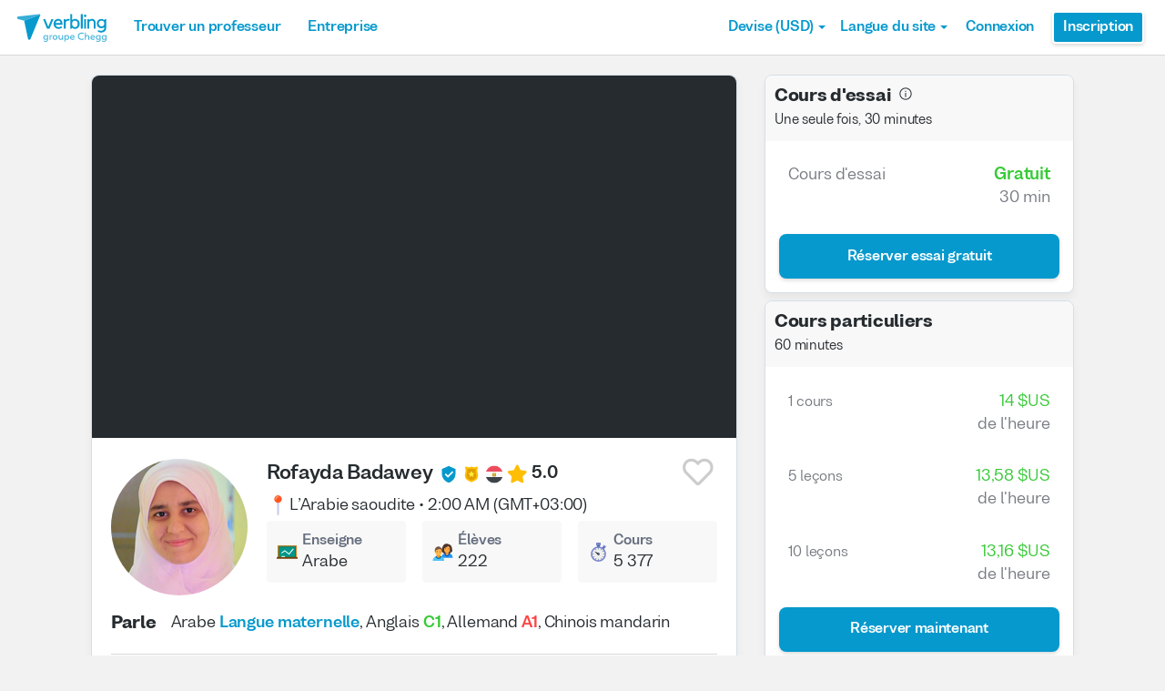

--- FILE ---
content_type: text/html; charset=utf-8
request_url: https://www.verbling.com/fr/professeurs/rofayda
body_size: 109261
content:
<!DOCTYPE html><html prefix="og: http://ogp.me/ns#" lang="fr" dir="ltr" class="locale-fr font-face-fr no-js locale-direction-left i18n-fr"><head><link href="https://cdn.verbling.com" rel="preconnect"/><link href="https://www.google.com" rel="preconnect" crossorigin=""/><link href="https://events.busuu.com" rel="preconnect" crossorigin=""/><script type="text/javascript" src="https://cdn.cookielaw.org/consent/otAutoBlock.js"></script><link href="https://www.google-analytics.com" rel="preconnect" crossorigin=""/><link href="https://www.googletagmanager.com" rel="preconnect" crossorigin=""/><link href="https://www.googletagmanager.com" rel="preconnect" crossorigin=""/><link rel="preload" href="https://cdn.verbling.com/nista-400.woff2" as="font" type="font/woff2" crossorigin="anonymous"/><link rel="preload" href="https://cdn.verbling.com/nista-700.woff2" as="font" type="font/woff2" crossorigin="anonymous"/><link rel="preload" href="https://cdn.verbling.com/nista-800.woff2" as="font" type="font/woff2" crossorigin="anonymous"/><link href="https://fonts.googleapis.com/css2?family=Chivo+Mono:ital,wght@0,100..900;1,100..900&amp;display=swap" rel="stylesheet"/><noscript><div class="text-center margin-xl">Your browser does not support JavaScript! Verbling needs Javascript to work.</div></noscript><script type="text/javascript">
                window.isRTL = false;

                window.___gcfg = { isSignedOut: true };

                if (!window.console || !window.console.log) {
                  window.console = window.console || {};
                  window.console.log = function () {};
                }
                if (typeof(console) === 'undefined') {console={}; console.log = console.error = console.info = function (){};}
              </script><link id="dropboxjs" data-app-key="6aoaldacdjkiuil"/><link rel="icon" href="https://cdn.verbling.com/verbling-web-favicon.ico"/><link rel="apple-touch-icon" sizes="72x72" href="https://cdn.verbling.com/icon-72.png"/><link rel="apple-touch-icon" sizes="144x144" href="https://cdn.verbling.com/icon-144.png"/><link rel="apple-touch-icon" sizes="120x120" href="https://cdn.verbling.com/icon-120.png"/><link rel="apple-touch-icon" sizes="152x152" href="https://cdn.verbling.com/icon-152.png"/><link rel="apple-touch-icon" sizes="180x180" href="https://cdn.verbling.com/icon-180.png"/><link rel="apple-touch-icon" href="https://cdn.verbling.com/icon-180.png"/><link rel="chrome-webstore-item" href="https://chrome.google.com/webstore/detail/binpgcmihdhgkgopkgfbmpladkgkdanl"/><link rel="dns-prefetch" href="//fonts.gstatic.com"/><title data-rh="true">Rofayda - Professeur d&#x27;arabe - Cours enseignés : 5 377 | Verbling</title><link data-rh="true" href="/opensearch.xml" rel="search" title="Verbling Search" type="application/opensearchdescription+xml"/><link data-rh="true" rel="manifest" href="/manifest.json"/><link data-rh="true" rel="alternate" href="https://www.verbling.com/teachers/rofayda" hrefLang="en" /><link data-rh="true" rel="alternate" href="https://www.verbling.com/teachers/rofayda" hrefLang="x-default" /><link data-rh="true" rel="alternate" href="https://www.verbling.com/es/profesores/rofayda" hrefLang="es" /><link data-rh="true" rel="alternate" href="https://www.verbling.com/it/insegnanti/rofayda" hrefLang="it" /><link data-rh="true" rel="alternate" href="https://www.verbling.com/de/lehrer/rofayda" hrefLang="de" /><link data-rh="true" rel="alternate" href="https://www.verbling.com/ru/teachers/rofayda" hrefLang="ru" /><link data-rh="true" rel="alternate" href="https://www.verbling.com/pt-br/profesores/rofayda" hrefLang="pt-br" /><link data-rh="true" rel="alternate" href="https://www.verbling.com/fr/professeurs/rofayda" hrefLang="fr" /><link data-rh="true" rel="alternate" href="https://www.verbling.com/zh/teachers/rofayda" hrefLang="zh" /><link data-rh="true" rel="alternate" href="https://www.verbling.com/zh-tw/teachers/rofayda" hrefLang="zh-tw" /><link data-rh="true" rel="alternate" href="https://www.verbling.com/ja/sensei/rofayda" hrefLang="ja" /><link data-rh="true" rel="alternate" href="https://www.verbling.com/ko/teachers/rofayda" hrefLang="ko" /><link data-rh="true" rel="alternate" href="https://www.verbling.com/tr/ogretmen/rofayda" hrefLang="tr" /><link data-rh="true" rel="alternate" href="https://www.verbling.com/ar/teachers/rofayda" hrefLang="ar" /><script data-rh="true" type="application/ld+json">{"@context":"http://schema.org","@type":"Organization","@id":"http://www.verbling.com/#organization","name":"Verbling","logo":"https://cdn.verbling.com/0000_images/logos/logomark-gradient-400.png","sameAs":["https://www.facebook.com/verbling","https://instagram.com/verbling","https://twitter.com/verbling","https://www.youtube.com/user/VerblingClasses"],"url":"http://www.verbling.com/"}</script><script data-rh="true" type="application/ld+json">{"@context":"http://schema.org","@type":"WebSite","@id":"http://www.verbling.com/#website","name":"Verbling","url":"http://www.verbling.com/"}</script><script data-rh="true" type="application/ld+json">{"@context":"http://schema.org","@type":"Person","name":"Rofayda","affiliation":"Verbling","jobTitle":"Tutor","url":"http://www.verbling.com/professeurs/rofayda","image":"https://d2tz4rphepbk36.cloudfront.net/verbling-profiles/64669172694302537362_300x300_cropped.png","description":"Hi, Assalam Alikum :)\n\nI'm Rofayda, a Native Arabic speaker From Egypt, Living now in Makkah.\n\nI'm a tutor for Modern Standard Arabic (Fos-ha and Egyptian accent) Quranic Arabic, Quran Recitation, and...","address":{"@type":"PostalAddress","addressLocality":"skype","addressRegion":"SA"}}</script><script data-rh="true" type="application/ld+json">{"@context":"http://schema.org","@type":"VideoObject","description":"Hi, Assalam Alikum :)\n\nI'm Rofayda, a Native Arabic speaker From Egypt, Living now in Makkah.\n\nI'm a tutor for Modern Standard Arabic (Fos-ha and Egyptian accent) Quranic Arabic, Quran Recitation, and...","name":"Rofayda, tutor of Arabic language video","embedUrl":"https://www.youtube.com/watch?v=h7kpEfyvZ2A","contentUrl":"https://www.youtube.com/watch?v=h7kpEfyvZ2A","uploadDate":"2017-09-17T11:32:10","thumbnailUrl":"https://i.ytimg.com/vi/h7kpEfyvZ2A/hqdefault.jpg"}</script><script data-rh="true" type="application/ld+json">{"@context":"http://schema.org","@type":"Product","category":"Arabic Language","name":"Rofayda","image":"https://d2tz4rphepbk36.cloudfront.net/verbling-profiles/64669172694302537362_300x300_cropped.png","description":"Hi, Assalam Alikum :)\n\nI'm Rofayda, a Native Arabic speaker From Egypt, Living now in Makkah.\n\nI'm a tutor for Modern Standard Arabic (Fos-ha and Egyptian accent) Quranic Arabic, Quran Recitation, and Tajweed Rules. I'm \"certificated in Teaching Arabic as a Foreign Language\", endorsed by The Career Certification Program in Teaching Arabic as a Foreign Language (CCTAFL) by the American University in Cairo (AUC),  with more than 7 years of experience in teaching Non-Arabic speakers and students from all levels (from beginners in level zero till advanced levels). Also, I worked for many international media agencies as an Arabic proofreader and translator.\n\nMy teaching way focuses on conversation, speaking, and how to support it with the Arabic grammatical side in addition to improve my every student’s confidence in using the language focusing on everyday life situations. I also customize my teaching approach and materials based on my student’s special needs & goals.\n\nTeaching Arabic ,Tajweed and Quran is not just a job for me it's a passion :)\n\nIt's my pleasure to start this journey with you.\n \n","mpn":"59d3618693a8eb000d338958","aggregateRating":{"@type":"AggregateRating","ratingValue":5,"reviewCount":2249,"bestRating":5},"offers":{"@type":"Offer","priceCurrency":"USD","url":"http://www.verbling.com/professeurs/rofayda","availability":"https://schema.org/OnlineOnly","price":"14.00","seller":{"@type":"Organization","name":"Verbling"}}}</script><script data-rh="true" type="application/ld+json">{"@context":"http://schema.org","@type":"BreadcrumbList","itemListElement":[[{"@type":"ListItem","position":1,"item":{"@id":"http://www.verbling.com/trouver-professeurs/arabe","url":"http://www.verbling.com/trouver-professeurs/arabe","name":"Arabe"}},{"@type":"ListItem","position":2,"item":{"@id":"http://www.verbling.com/professeurs/rofayda","url":"http://www.verbling.com/professeurs/rofayda","name":"Rofayda","image":"https://d2tz4rphepbk36.cloudfront.net/verbling-profiles/64669172694302537362_300x300_cropped.png"}}]]}</script><meta data-rh="true" property="og:type" content="website"/><meta data-rh="true" charSet="utf-8"/><meta data-rh="true" content="text/html; charset=utf-8" http-equiv="Content-Type"/><meta data-rh="true" http-equiv="X-UA-Compatible" content="IE=edge,chrome=1"/><meta data-rh="true" name="google-site-verification" content="DB3-5llfHjl7NYaeFWjDf0cr7OlYDZNaO5y7StgZHf0"/><meta data-rh="true" name="naver-site-verification" content="f8268e13b1644a1ad7d30d1c7c2f388de5741658"/><meta data-rh="true" name="baidu-site-verification" content="ig6Re7JQmg"/><meta data-rh="true" name="msvalidate.01" content="C2B11FE3FD02A6B0788101860A50B29F"/><meta data-rh="true" name="apple-mobile-web-app-capable" content="yes"/><meta data-rh="true" name="theme-color" content="#f5f5f5"/><meta data-rh="true" name="yandex-verification" content="c84741c023c57a9c"/><meta data-rh="true" name="p:domain_verify" content="b498b2830ae07d1c2514e60b645b6ff3"/><meta data-rh="true" name="application-name" content="Verbling"/><meta data-rh="true" name="msapplication-tooltip" content="Launch Verbling"/><meta data-rh="true" name="msapplication-TileColor" content="#234565"/><meta data-rh="true" name="msapplication-starturl" content="https://www.verbling.com"/><meta data-rh="true" property="og:logo" content="https://cdn.verbling.com/icon-120.png"/><meta data-rh="true" name="apple-mobile-web-app-capable" content="yes"/><meta data-rh="true" name="apple-mobile-web-app-status-bar-style" content="black"/><meta data-rh="true" property="fb:app_id" content="242670092422095"/><meta data-rh="true" http-equiv="X-UA-Compatible" content="IE=edge"/><meta data-rh="true" name="viewport" content="width=device-width, initial-scale=1, shrink-to-fit=no"/><meta data-rh="true" http-equiv="Content-Type" content="text/html; charset=utf-8"/><meta data-rh="true" name="description" content="Hi, Assalam Alikum :)

I&#x27;m Rofayda, a Native Arabic speaker From Egypt, Living now in Makkah.

I&#x27;m a tutor for Modern Standard Arabic (Fos-ha and Egyptian accent) Quranic Arabic, Quran Recitation, and..."/><meta data-rh="true" property="og:image" content="https://d2tz4rphepbk36.cloudfront.net/verbling-profiles/64669172694302537362_300x300_cropped.png"/><meta data-rh="true" property="og:title" content="Rofayda - Professeur d&#x27;arabe - Cours enseignés : 5 377"/><meta data-rh="true" property="og:url" content="http://www.verbling.com/professeurs/rofayda"/><meta data-rh="true" property="og:description" content="Hi, Assalam Alikum :)

I&#x27;m Rofayda, a Native Arabic speaker From Egypt, Living now in Makkah.

I&#x27;m a tutor for Modern Standard Arabic (Fos-ha and Egyptian accent) Quranic Arabic, Quran Recitation, and..."/><script>
                    if ('scrollRestoration' in history) {
                      // Back off, browser, I got this...
                      // history.scrollRestoration = 'manual';
                    }
                    var config = {"build":{"number":"353687","commit":"259fcbb4b42c24bd2d729c3dd1668a9c426d2f79"},"verbling_zendesk_api_key":"e2f31a9f-f9cd-4496-a71a-8faa63fc7644","deepstream":{"uri":"wss:\u002F\u002Fdeepstream.verbling.com"},"snowplow":{"sdk_location":"https:\u002F\u002Fcdn.verbling.com\u002Fverbling-v2.12.0.js","apps":{"busuu":{"app":"busuuLive","app_id":"busuu_live_web","cookie_domain":".busuu.com","endpoint_url":"events.busuu.com","platform":"web","tracker_name":"busuu_live_web_tracker"},"busuu_backend":{"app":"busuuLiveBackend","app_id":"busuu_live_backend","cookie_domain":".busuu.com","endpoint_url":"events.busuu.com","platform":"web","tracker_name":"busuu_live_backend_tracker"},"verbling_backend":{"app":"verblingBackend","app_id":"verbling_backend","cookie_domain":".verbling.com","endpoint_url":"events.busuu.com","platform":"backend","tracker_name":"verbling_backend_tracker"},"verbling_web":{"app":"verblingWeb","app_id":"verbling_web","cookie_domain":".verbling.com","endpoint_url":"events.busuu.com","platform":"web","tracker_name":"verbling_web_tracker"},"verbling_android":{"app":"verblingBackend","app_id":"verbling_android","cookie_domain":".verbling.com","endpoint_url":"events.busuu.com","platform":"android","tracker_name":"verbling_mobile_tracker"},"verbling_ios":{"app":"verblingBackend","app_id":"verbling_ios","cookie_domain":".verbling.com","endpoint_url":"events.busuu.com","platform":"ios","tracker_name":"verbling_mobile_tracker"}}},"braze":{"web_api_key":"58544bd8-685f-4dea-9f0e-1649041d59e1","host":"https:\u002F\u002Frest.iad-01.braze.com"},"verbling_sentry_dsn":"https:\u002F\u002F451a60545198445991293b48ecea4b71@o48619.ingest.sentry.io\u002F5330576","intercom":{"api_key":"i109j03r"},"paypal_only_for_gifts":true,"graphql_gateway_endpoint":"https:\u002F\u002Fgql.verbling.com\u002F","cookie_domain":".verbling.com","stripe_api_key":"pk_live_VGLb6bpmAkF8dxZzEYrAiY2l","available_locales":{"ar":1,"de":1,"en":1,"es":1,"fr":1,"it":1,"ja":1,"ko":1,"pt-br":1,"ru":1,"tr":1,"zh":1,"zh-tw":1},"popular_languages":["en","es","fr","de","it","ja","pt","zh","ru"],"demo_user_student":{"_id":"59fbf24a766477829335cfc8","country":"US","email":"demostudent@verbling.com","first_name":"Verbling Bot","timezone":"America\u002FLos_Angeles","user_id":"76041023513158661718"},"demo_user_teacher":{"_id":"59fbf257766477829335cfca","country":"US","email":"demoteacher@verbling.com","first_name":"Verbling Bot","timezone":"America\u002FLos_Angeles","user_id":"66750793447152577412"},"payout_minimum_cents":1000,"root_domain":"verbling.com","server_version":10,"is_dev":false,"facebook_key":"242670092422095","g_client_id":"67985340540.apps.googleusercontent.com","cloudfront_url":"https:\u002F\u002Fcdn.verbling.com\u002F","static_profile_url":"https:\u002F\u002Fd2tz4rphepbk36.cloudfront.net\u002Fverbling-profiles\u002F","aws_profile_bucket":"verbling-profiles","paypal_merchant_id":"test","paypal_env":"live","site_url":"https:\u002F\u002Fwww.verbling.com","env":"production","google_api_key":"AIzaSyDw2PUXBwHFHdLisZ69eUoi9wxgedTcw1A","firebase":{"api_key":"AIzaSyD0C9HngRoHGBAmYMYMYg6Vk9ZoldykqPM","auth_domain":"fluencyforums-com-verbling.firebaseapp.com","database_url":"https:\u002F\u002Ffluencyforums-com-verbling.firebaseio.com","project_id":"fluencyforums.com:verbling","storage_bucket":""},"g_api_key":"AIzaSyDw2PUXBwHFHdLisZ69eUoi9wxgedTcw1A","websocket":{"connection_url":"wss:\u002F\u002Fws.verbling.com","path":"\u002Fsocket"},"optimizely_sdk_key":"JCmPccXzZisA6hxNvtxRR","pexels_api_key":"563492ad6f917000010000018fb6d13f00a34550a282cca703d607d8","verbling_url":"https:\u002F\u002Fwww.verbling.com","enabled_tutoring_languages":["en","es","it","ar","fr","pt","ru","zh","tr","ro","de","hi","ja","pl","el","sv","bg","nl","id","ko","pa","fa","sr","th","cs","hr","ur","he","da","vi","sq","no","sw","la","bn","uk","ig","zh_hk","hy","sk","ta","ca","hu","ps","ku","ka","sl","tl","asl","my","ml","tw","am","yo","qu","sa","scn","lg","ha"]};
                    window.config = config;
                  
var Time = {};


var locale = "fr";
var isBot = true;
var countryGuess = "US";
var currencyGuess = "USD";
var apolloState = {"ROOT_QUERY":{"__typename":"Query","verbling_me":null,"viewer":{"__ref":"Viewer:Vmlld2VyOjA="}},"User:VXNlcjo1OWE0ZTdhNTlhYzAwNTAwMGNiYzRhMzg=":{"__typename":"User","created":"2017-08-29T04:03:49.057Z","id":"VXNlcjo1OWE0ZTdhNTlhYzAwNTAwMGNiYzRhMzg=","_id":"59a4e7a59ac005000cbc4a38","user_id":"64669172694302537362","first_name":"Rofayda","last_name":"Badawey","profile_pic_url":"https:\u002F\u002Fd2tz4rphepbk36.cloudfront.net\u002Fverbling-profiles\u002F64669172694302537362_300x300_cropped.png","country":"SA","teacher":{"__ref":"Teacher:VGVhY2hlcjo1OWQzNjE4NjkzYThlYjAwMGQzMzg5NTg="},"posts({\"filter\":{\"sort\":\"new\",\"status\":\"published\"},\"first\":2})":{"__typename":"BlogPostConnection","edges":[{"__typename":"BlogPostEdge","node":{"__ref":"BlogPost:QmxvZ1Bvc3Q6NWJjOGNlMDRjNjJlMzMwMDA3ZDY3MTVj"}}]},"speaking_languages":["EN","DE","AR"],"num_past_tutor_sessions":6,"num_past_tutor_sessions_teacher":5377,"timezone":"Asia\u002FRiyadh","is_me":false,"experience":[{"__ref":"Experience:RXhwZXJpZW5jZTo1OWNiZGFkN2MxZDMzYzAwMGMyZjZlYmU="},{"__ref":"Experience:RXhwZXJpZW5jZTo1OWNiZGI1Y2EzZjlmNzAwMGQ2M2VjNTk="},{"__ref":"Experience:RXhwZXJpZW5jZTo1OWNiZTBjY2Q4ZWQ1ZTAwMGRmMmVkMzY="},{"__ref":"Experience:RXhwZXJpZW5jZTo1OWNiZTExOGMxZDMzYzAwMGMyZjg3ZGQ="},{"__ref":"Experience:RXhwZXJpZW5jZTo1OWNiZTFhMGFlNDg3MDAwMGQwNTVlOWY="},{"__ref":"Experience:RXhwZXJpZW5jZTo1YmM4NzQ2YzZjZDFlMDAwMDc5ODY3YTI="},{"__ref":"Experience:RXhwZXJpZW5jZTo2MmViNzFjZDI4MjdmNDY3MTM3NjhjNWM="}],"roles":["TUTOR"],"languages":[{"__ref":"Language:TGFuZ3VhZ2U6NTljYmVhZWYxNTJhMTgwMDBkYmVjNmVl"},{"__ref":"Language:TGFuZ3VhZ2U6NTljYmVhZWYxNTJhMTgwMDBkYmVjNmVm"},{"__ref":"Language:TGFuZ3VhZ2U6NTljYmViN2JhZTQ4NzAwMDBkMDU4YjEz"},{"__ref":"Language:TGFuZ3VhZ2U6NWUxZDg3NzBiMTBiMzgwMDA3NjM5MjM2"}],"presence_status":"offline","deactivated":null,"last_seen":"2026-01-29T09:23:33.611Z","room":null},"Skill:U2tpbGw6NThiNGZlZmQzYWRlMjYwMDBjMjBiMDRm":{"__typename":"Skill","id":"U2tpbGw6NThiNGZlZmQzYWRlMjYwMDBjMjBiMDRm","_id":"58b4fefd3ade26000c20b04f","category":"my-lesson-include","sort_key":null,"name":"Homework","translate":true,"enabled":null,"language":"","slug":"homework"},"Skill:U2tpbGw6NThiNTA1MjliZTA5OWQwMDBjZTA0Yjc1":{"__typename":"Skill","id":"U2tpbGw6NThiNTA1MjliZTA5OWQwMDBjZTA0Yjc1","_id":"58b50529be099d000ce04b75","category":"my-lesson-include","sort_key":null,"name":"Proficiency Assessment","translate":true,"enabled":null,"language":"","slug":"proficiency-assessment"},"Skill:U2tpbGw6NThiNTA1NDU2NDQ0MGYwMDBjMTQ1NGQx":{"__typename":"Skill","id":"U2tpbGw6NThiNTA1NDU2NDQ0MGYwMDBjMTQ1NGQx","_id":"58b5054564440f000c1454d1","category":"my-lesson-include","sort_key":null,"name":"Learning Materials","translate":true,"enabled":null,"language":"","slug":"learning-materials"},"Skill:U2tpbGw6NThiNTA1NWRiZTA5OWQwMDBjZTA0Yjdh":{"__typename":"Skill","id":"U2tpbGw6NThiNTA1NWRiZTA5OWQwMDBjZTA0Yjdh","_id":"58b5055dbe099d000ce04b7a","category":"my-lesson-include","sort_key":null,"name":"Lesson Plans","translate":true,"enabled":null,"language":"","slug":"lesson-plans"},"Skill:U2tpbGw6NThiNTA1YWRiZTA5OWQwMDBjZTA0Yjdl":{"__typename":"Skill","id":"U2tpbGw6NThiNTA1YWRiZTA5OWQwMDBjZTA0Yjdl","_id":"58b505adbe099d000ce04b7e","category":"my-lesson-include","sort_key":null,"name":"Writing Exercises","translate":true,"enabled":null,"language":"","slug":"writing-exercises"},"Skill:U2tpbGw6NThiNTA1YzA1ODc0MzgwMDBkYjZhYmQy":{"__typename":"Skill","id":"U2tpbGw6NThiNTA1YzA1ODc0MzgwMDBkYjZhYmQy","_id":"58b505c0587438000db6abd2","category":"my-lesson-include","sort_key":null,"name":"Reading Exercises","translate":true,"enabled":null,"language":"","slug":"reading-exercises"},"Skill:U2tpbGw6NThiNTA1ZDIzYWRlMjYwMDBjMjBiMjUz":{"__typename":"Skill","id":"U2tpbGw6NThiNTA1ZDIzYWRlMjYwMDBjMjBiMjUz","_id":"58b505d23ade26000c20b253","category":"my-lesson-include","sort_key":null,"name":"Quizzes\u002FTests","translate":true,"enabled":null,"language":"","slug":"quizzestests"},"Skill:U2tpbGw6NThiNTA1ZTYwZjg1NjgwMDBkYmYxMDZl":{"__typename":"Skill","id":"U2tpbGw6NThiNTA1ZTYwZjg1NjgwMDBkYmYxMDZl","_id":"58b505e60f8568000dbf106e","category":"my-lesson-include","sort_key":null,"name":"Curriculum","translate":true,"enabled":null,"language":"","slug":"curriculum"},"Skill:U2tpbGw6NThiNjI2YjYwM2ZlZTkwMDBjNTMwMzE2":{"__typename":"Skill","id":"U2tpbGw6NThiNjI2YjYwM2ZlZTkwMDBjNTMwMzE2","_id":"58b626b603fee9000c530316","category":"expertise","sort_key":null,"name":"Writing Correction","translate":true,"enabled":true,"language":"","slug":"writing-correction"},"Skill:U2tpbGw6NThiNjI2ZDAzMGRjMjUwMDBjZTBkYjNi":{"__typename":"Skill","id":"U2tpbGw6NThiNjI2ZDAzMGRjMjUwMDBjZTBkYjNi","_id":"58b626d030dc25000ce0db3b","category":"expertise","sort_key":null,"name":"Reading Comprehension","translate":true,"enabled":true,"language":"","slug":"reading-comprehension"},"Skill:U2tpbGw6NThiNjI2ZTk0NjNiYWQwMDBkZGMxNWU0":{"__typename":"Skill","id":"U2tpbGw6NThiNjI2ZTk0NjNiYWQwMDBkZGMxNWU0","_id":"58b626e9463bad000ddc15e4","category":"expertise","sort_key":null,"name":"Listening Comprehension","translate":true,"enabled":true,"language":"","slug":"listening-comprehension"},"Skill:U2tpbGw6NThiNjI3MTA0NjNiYWQwMDBkZGMxNWU2":{"__typename":"Skill","id":"U2tpbGw6NThiNjI3MTA0NjNiYWQwMDBkZGMxNWU2","_id":"58b62710463bad000ddc15e6","category":"expertise","sort_key":null,"name":"Vocabulary Development","translate":true,"enabled":true,"language":"","slug":"vocabulary-development"},"Skill:U2tpbGw6NThiNjI5YWE1ZGRhYTUwMDBkMzAyM2Y2":{"__typename":"Skill","id":"U2tpbGw6NThiNjI5YWE1ZGRhYTUwMDBkMzAyM2Y2","_id":"58b629aa5ddaa5000d3023f6","category":"expertise","sort_key":null,"name":"Accent Reduction","translate":true,"enabled":true,"language":"","slug":"accent-reduction"},"Skill:U2tpbGw6NThiNjI5YmMwM2ZlZTkwMDBjNTMwMzY3":{"__typename":"Skill","id":"U2tpbGw6NThiNjI5YmMwM2ZlZTkwMDBjNTMwMzY3","_id":"58b629bc03fee9000c530367","category":"expertise","sort_key":null,"name":"Phonetics","translate":true,"enabled":true,"language":"","slug":"phonetics"},"Skill:U2tpbGw6NThiNjJkMDE0NjNiYWQwMDBkZGMxNjg4":{"__typename":"Skill","id":"U2tpbGw6NThiNjJkMDE0NjNiYWQwMDBkZGMxNjg4","_id":"58b62d01463bad000ddc1688","category":"expertise","sort_key":null,"name":"Grammar Development","translate":true,"enabled":true,"language":"","slug":"grammar-development"},"Skill:U2tpbGw6NThiZjgxYzQ3OTNjZTUwMDBkOGQ5Mjc3":{"__typename":"Skill","id":"U2tpbGw6NThiZjgxYzQ3OTNjZTUwMDBkOGQ5Mjc3","_id":"58bf81c4793ce5000d8d9277","category":"expertise","sort_key":null,"name":"Business Arabic","translate":false,"enabled":null,"language":"ar","slug":"business-arabic"},"Skill:U2tpbGw6NThjMDkwODA4NGU0MTUwMDBkZGMxMTRl":{"__typename":"Skill","id":"U2tpbGw6NThjMDkwODA4NGU0MTUwMDBkZGMxMTRl","_id":"58c0908084e415000ddc114e","category":"expertise","sort_key":null,"name":"Interview Preparation","translate":true,"enabled":true,"language":"","slug":"interview-preparation"},"Skill:U2tpbGw6NThjMDlkYWU4YzFjYTUwMDBkODVkNWVm":{"__typename":"Skill","id":"U2tpbGw6NThjMDlkYWU4YzFjYTUwMDBkODVkNWVm","_id":"58c09dae8c1ca5000d85d5ef","category":"expertise","sort_key":null,"name":"Speaking Practice","translate":true,"enabled":true,"language":"","slug":"speaking-practice"},"AccentDialect:QWNjZW50RGlhbGVjdDo1OGI1MTU3OTMxMzA0ODAwMGMwNjEyNjg=":{"__typename":"AccentDialect","id":"QWNjZW50RGlhbGVjdDo1OGI1MTU3OTMxMzA0ODAwMGMwNjEyNjg=","_id":"58b51579313048000c061268","type":"accent","name":"Egyptian Arabic"},"AccentDialect:QWNjZW50RGlhbGVjdDo1OGI1MTU4ZDMxMzA0ODAwMGMwNjEyNmE=":{"__typename":"AccentDialect","id":"QWNjZW50RGlhbGVjdDo1OGI1MTU4ZDMxMzA0ODAwMGMwNjEyNmE=","_id":"58b5158d313048000c06126a","type":"accent","name":"Gulf Arabic"},"AccentDialect:QWNjZW50RGlhbGVjdDo1OGI1MWE3N2FlNTZiMDAwMGQzMzMzZWQ=":{"__typename":"AccentDialect","id":"QWNjZW50RGlhbGVjdDo1OGI1MWE3N2FlNTZiMDAwMGQzMzMzZWQ=","_id":"58b51a77ae56b0000d3333ed","type":"accent","name":"Levantine Arabic"},"AccentDialect:QWNjZW50RGlhbGVjdDo1OGI1YzZkYzAzMmNkNjAwMGRiZTNlMDc=":{"__typename":"AccentDialect","id":"QWNjZW50RGlhbGVjdDo1OGI1YzZkYzAzMmNkNjAwMGRiZTNlMDc=","_id":"58b5c6dc032cd6000dbe3e07","type":"accent","name":"Modern Standard Arabic (al-fusha)"},"Teacher:VGVhY2hlcjo1OWQzNjE4NjkzYThlYjAwMGQzMzg5NTg=":{"__typename":"Teacher","id":"VGVhY2hlcjo1OWQzNjE4NjkzYThlYjAwMGQzMzg5NTg=","_id":"59d3618693a8eb000d338958","teacher_name":"rofayda","is_teaching":true,"created":"Tue Oct 03 2017 10:08:06 GMT+0000 (Coordinated Universal Time)","user_id":"64669172694302537362","sample_videos":[],"avg_rating":4.989550204452522,"num_classes":0,"response_time_min":605,"response_rate":0.9485530546623794,"avg_lessons_per_students":40.8,"attendance_rate":1,"user":{"__ref":"User:VXNlcjo1OWE0ZTdhNTlhYzAwNTAwMGNiYzRhMzg="},"language":"ar","nationality":"EG","num_ratings":2249,"has_resume":true,"can_i_trial":true,"can_i_free_trial":true,"new_tutoring_rate":1400,"speaks":["en","de","ar"],"description":"Hi, Assalam Alikum :)\n\nI'm Rofayda, a Native Arabic speaker From Egypt, Living now in Makkah.\n\nI'm a tutor for Modern Standard Arabic (Fos-ha and Egyptian accent) Quranic Arabic, Quran Recitation, and Tajweed Rules. I'm \"certificated in Teaching Arabic as a Foreign Language\", endorsed by The Career Certification Program in Teaching Arabic as a Foreign Language (CCTAFL) by the American University in Cairo (AUC),  with more than 7 years of experience in teaching Non-Arabic speakers and students from all levels (from beginners in level zero till advanced levels). Also, I worked for many international media agencies as an Arabic proofreader and translator.\n\nMy teaching way focuses on conversation, speaking, and how to support it with the Arabic grammatical side in addition to improve my every student’s confidence in using the language focusing on everyday life situations. I also customize my teaching approach and materials based on my student’s special needs & goals.\n\nTeaching Arabic ,Tajweed and Quran is not just a job for me it's a passion :)\n\nIt's my pleasure to start this journey with you.\n \n","num_followers":351,"is_following":false,"tutoring_youtube_id":"h7kpEfyvZ2A","tutoring_youtube_thumbnail":"https:\u002F\u002Fi.ytimg.com\u002Fvi\u002Fh7kpEfyvZ2A\u002Fhqdefault.jpg","skills":[{"__ref":"Skill:U2tpbGw6NThiNGZlZmQzYWRlMjYwMDBjMjBiMDRm"},{"__ref":"Skill:U2tpbGw6NThiNTA1MjliZTA5OWQwMDBjZTA0Yjc1"},{"__ref":"Skill:U2tpbGw6NThiNTA1NDU2NDQ0MGYwMDBjMTQ1NGQx"},{"__ref":"Skill:U2tpbGw6NThiNTA1NWRiZTA5OWQwMDBjZTA0Yjdh"},{"__ref":"Skill:U2tpbGw6NThiNTA1YWRiZTA5OWQwMDBjZTA0Yjdl"},{"__ref":"Skill:U2tpbGw6NThiNTA1YzA1ODc0MzgwMDBkYjZhYmQy"},{"__ref":"Skill:U2tpbGw6NThiNTA1ZDIzYWRlMjYwMDBjMjBiMjUz"},{"__ref":"Skill:U2tpbGw6NThiNTA1ZTYwZjg1NjgwMDBkYmYxMDZl"},{"__ref":"Skill:U2tpbGw6NThiNjI2YjYwM2ZlZTkwMDBjNTMwMzE2"},{"__ref":"Skill:U2tpbGw6NThiNjI2ZDAzMGRjMjUwMDBjZTBkYjNi"},{"__ref":"Skill:U2tpbGw6NThiNjI2ZTk0NjNiYWQwMDBkZGMxNWU0"},{"__ref":"Skill:U2tpbGw6NThiNjI3MTA0NjNiYWQwMDBkZGMxNWU2"},{"__ref":"Skill:U2tpbGw6NThiNjI5YWE1ZGRhYTUwMDBkMzAyM2Y2"},{"__ref":"Skill:U2tpbGw6NThiNjI5YmMwM2ZlZTkwMDBjNTMwMzY3"},{"__ref":"Skill:U2tpbGw6NThiNjJkMDE0NjNiYWQwMDBkZGMxNjg4"},{"__ref":"Skill:U2tpbGw6NThiZjgxYzQ3OTNjZTUwMDBkOGQ5Mjc3"},{"__ref":"Skill:U2tpbGw6NThjMDkwODA4NGU0MTUwMDBkZGMxMTRl"},{"__ref":"Skill:U2tpbGw6NThjMDlkYWU4YzFjYTUwMDBkODVkNWVm"}],"accent_dialects":[{"__ref":"AccentDialect:QWNjZW50RGlhbGVjdDo1OGI1MTU3OTMxMzA0ODAwMGMwNjEyNjg="},{"__ref":"AccentDialect:QWNjZW50RGlhbGVjdDo1OGI1MTU4ZDMxMzA0ODAwMGMwNjEyNmE="},{"__ref":"AccentDialect:QWNjZW50RGlhbGVjdDo1OGI1MWE3N2FlNTZiMDAwMGQzMzMzZWQ="},{"__ref":"AccentDialect:QWNjZW50RGlhbGVjdDo1OGI1YzZkYzAzMmNkNjAwMGRiZTNlMDc="}],"teaches_levels":[1,2,3,4,5,6],"active_coupon":null,"state":"active","teaching_status":"teaching","off_until_time":null,"num_students":222,"background_check_state":"complete","trial_lesson_enabled":true,"trial_lesson_description":null,"prices({\"products\":[\"full-1\",\"full-5\",\"full-10\",\"full-20\"]})":[{"__typename":"TeacherPricing","price_cents":"1400","num_lessons":1},{"__typename":"TeacherPricing","price_cents":"1358","num_lessons":5},{"__typename":"TeacherPricing","price_cents":"1316","num_lessons":10},{"__typename":"TeacherPricing","price_cents":"1274","num_lessons":20}],"my_tutoring_rate":1400,"prices({\"products\":[\"full-20\"]})":[{"__typename":"TeacherPricing","price_cents":"1274"}]},"BlogPost:QmxvZ1Bvc3Q6NWJjOGNlMDRjNjJlMzMwMDA3ZDY3MTVj":{"__typename":"BlogPost","id":"QmxvZ1Bvc3Q6NWJjOGNlMDRjNjJlMzMwMDA3ZDY3MTVj","_id":"5bc8ce04c62e330007d6715c","description":"    \nThe Egyptian dialect is the most common dialect of the Arabic language. Therefore, you can use it in a smooth way not only in Egypt but in most Arab countries, but as usual in any rule there are exceptions!\nIn this article, I will introduce you to 10 common Egyptian words that you should be cautious while using it in some Arab countries because they may sometimes put you in funny situations or in embarrassing situations!\n\n1-  عافية  (3afeyah)\nIn Egypt, the word \"عافية\" means (wellness), so if you meet someone and want to pray for him or thank him you can say:\nربنا يديك الصحة والعافية  or الله يعطيك العافية \n(May Allah give you health and wellness)\nBut if you are in Morocco and said this prayer to one of them you’ll be in trouble, because the word “عافية” in Morocco means )fire( So any Moroccan will think that you ask Allah to give him a fire !\n\n2- برَّاد  (Barraad)\n\"براد\" in the Egyptian dialect means the (teapot), is the container in which the water is heated to prepare tea. But if you are in the Levant and ask someone to bring “براد\" they will bring you something opposite, because \"براد\" in the Levant means (Refrigerator) :)\n\n3- العظم (Al 3azm)\nThe “العظم” in Egypt and most of the Arab countries means of course the (bones), whether for human bones or animal bones. But if you are in Tunisia and someone invited you to eat a dish of \"العظم\" do not be surprised because this word in Tunisia simply means (eggs) :)\n\n4- ماشي (Mashi)\nThe word \"ماشي\" in the Egyptians or Lebanese dialect means (OK or agree), but if Egyptian and Yemeni met together and both said to the other \"ماشي\", it means that they did not agreed because Although the word \"ماشي\" in Egypt means ok, in Yemen it means \"not OK or not agreed\" !\n\n5-  خدام (Khaddam)\nThe word \"خدام\" in Egypt is used as a literal meaning (Servant) or sometimes in the common language can be used to contempt from someone or describe him as a follower to bad guy, But in Morocco they used this word ordinary to say that this person is (employee) :)\n\n6- حوت (Hout)\n The word \"حوت\" in the Egyptian language is used as the name of the (whale), that giant marine organism. But in Tunisia you will find fish shops offering you dishes from \"الحوت\"! Do not be surprised, because they are in Tunisia use this word in the sense of (ordinary fishes) :)\n\n7- مالك؟ (Malak?)\nIn Egypt, if you want to rest assured someone who looks like frustrated, ask him “مالك؟\" It's a question meaning, (What's wrong with you?) And carries a kind of good emotion and willingness to share something that saddens others. On the opposite in Sudan if a person wants to despise anyone or wonder about something done by someone, he will ask the same question, but means (What is this nonsense?) And carry negative feelings and hostility towards the other person!\n\n8- لبن (Laban)\nThe word \"لبن\" for Egyptians means (fresh liquid milk), while the people of the Levant and the Gulf the word \"لبن\" means (Sour milk) while freshly milk called حليب (Haleib).\n\n9- دولاب (Dolaab)\n When you are in Egypt and want to buy a \"دولاب\" you should go to the furniture shop because this word in Egypt means (Wardrobes) which is used in the bedrooms to store clothes, while if you are in Syria or Lebanon and you want to buy a \"دولاب\" you should go to tires shop because this word in Syria and Lebanon means \"Car tires \"\n\n10- ناصح (Nase7)\nIf you want to praise a person in Egypt and tell him that he is intelligent and knows how to behave in different situations, you can call him a \"ناصح\", because this word in Egypt means )Intense intelligence person). While you cannot do that in Syria and Lebanon because it is not considered a word of praise, it is a harsh and painful word because its meaning in Syria and Lebanon (the very fat person) :)\n\n","title":"10 Egyptian Arabic words you should be cautious while using it in other Arab countries!","image":"https:\u002F\u002Fs3.amazonaws.com\u002Fverbling-downloads\u002F2b51f811-20af-4e72-8c82-bbcf97c8b38b\u002Fphoto-1537436122533-29c70da1ab62.jpg","language":"ar","featured":false,"markdown":"","slug":"10-egyptian-arabic-words-you-should-be-c","last_updated":"Tue Oct 23 2018 10:37:24 GMT+0000 (Coordinated Universal Time)","published_at":"Tue Oct 23 2018 10:37:24 GMT+0000 (Coordinated Universal Time)","type":"teacher","read_count":5470,"tags":["Arabic","10 words","Egypt","Egyptian","different meaning","العربية","اللهجات","تعلم","كلمات","معاني مختلفة"],"likes":3,"read_time":148.14545454545456,"author":{"__ref":"User:VXNlcjo1OWE0ZTdhNTlhYzAwNTAwMGNiYzRhMzg="}},"Experience:RXhwZXJpZW5jZTo1OWNiZGFkN2MxZDMzYzAwMGMyZjZlYmU=":{"__typename":"Experience","id":"RXhwZXJpZW5jZTo1OWNiZGFkN2MxZDMzYzAwMGMyZjZlYmU=","_id":"59cbdad7c1d33c000c2f6ebe","type":"work","title":"Arabic Language proofreader ","institution":"www.ultrasawt.com","location":"online work","description":"Ensure that materials written in Arabic are clear and consistent, complete and credible, correct spelling and that text is well written, grammatically correct and accessible before publishing process for about 15 articles daily.","start_year":"2015","end_year":"2017","proof":null,"has_proof":false},"Experience:RXhwZXJpZW5jZTo1OWNiZGI1Y2EzZjlmNzAwMGQ2M2VjNTk=":{"__typename":"Experience","id":"RXhwZXJpZW5jZTo1OWNiZGI1Y2EzZjlmNzAwMGQ2M2VjNTk=","_id":"59cbdb5ca3f9f7000d63ec59","type":"work","title":"Arabic Language Tutor for Non-Arabic speakers ","institution":"Nile Center","location":"Cairo","description":"","start_year":"2012","end_year":"2016","proof":null,"has_proof":false},"Experience:RXhwZXJpZW5jZTo1OWNiZTBjY2Q4ZWQ1ZTAwMGRmMmVkMzY=":{"__typename":"Experience","id":"RXhwZXJpZW5jZTo1OWNiZTBjY2Q4ZWQ1ZTAwMGRmMmVkMzY=","_id":"59cbe0ccd8ed5e000df2ed36","type":"work","title":"Freelancer Arabic Translator and proofreader","institution":"Criticalessays.co.uk                       ","location":"Online work","description":"","start_year":"2016","end_year":"2018","proof":null,"has_proof":false},"Experience:RXhwZXJpZW5jZTo1OWNiZTExOGMxZDMzYzAwMGMyZjg3ZGQ=":{"__typename":"Experience","id":"RXhwZXJpZW5jZTo1OWNiZTExOGMxZDMzYzAwMGMyZjg3ZGQ=","_id":"59cbe118c1d33c000c2f87dd","type":"work","title":"English – Arabic Translator and Arabic language proofreader","institution":"SASAPOST.COM","location":"Online work","description":"","start_year":"2015","end_year":"2016","proof":null,"has_proof":false},"Experience:RXhwZXJpZW5jZTo1OWNiZTFhMGFlNDg3MDAwMGQwNTVlOWY=":{"__typename":"Experience","id":"RXhwZXJpZW5jZTo1OWNiZTFhMGFlNDg3MDAwMGQwNTVlOWY=","_id":"59cbe1a0ae4870000d055e9f","type":"work","title":"German \u002F English Translator - Trainee","institution":"Deutsche Presse-Agentur GmbH (dpa) (German Press Agency)   ","location":"Cairo","description":"Gathering and collecting news offered by agency, grouping it and send it to customers all over the world in both German, English language.  ","start_year":"2011","end_year":"2012","proof":null,"has_proof":false},"Experience:RXhwZXJpZW5jZTo1YmM4NzQ2YzZjZDFlMDAwMDc5ODY3YTI=":{"__typename":"Experience","id":"RXhwZXJpZW5jZTo1YmM4NzQ2YzZjZDFlMDAwMDc5ODY3YTI=","_id":"5bc8746c6cd1e000079867a2","type":"work","title":"Arabic Teacher","institution":"Global English School GES","location":"Mecca, Saudi Arabia","description":"Full- time Arabic language teacher in an international school for kindergarten and elementary stages","start_year":"2018","end_year":"2020","proof":null,"has_proof":true},"Experience:RXhwZXJpZW5jZTo2MmViNzFjZDI4MjdmNDY3MTM3NjhjNWM=":{"__typename":"Experience","id":"RXhwZXJpZW5jZTo2MmViNzFjZDI4MjdmNDY3MTM3NjhjNWM=","_id":"62eb71cd2827f46713768c5c","type":"certification","title":"Career Certification in Teaching Arabic as a Foreign Language - CCTAFL","institution":"The American University in Cairo - AUC","location":"Cairo, Egypt","description":"","start_year":"2022","end_year":"2022","proof":null,"has_proof":true},"Language:TGFuZ3VhZ2U6NTljYmVhZWYxNTJhMTgwMDBkYmVjNmVl":{"__typename":"Language","id":"TGFuZ3VhZ2U6NTljYmVhZWYxNTJhMTgwMDBkYmVjNmVl","_id":"59cbeaef152a18000dbec6ee","language":"en","learning":false,"level":5},"Language:TGFuZ3VhZ2U6NTljYmVhZWYxNTJhMTgwMDBkYmVjNmVm":{"__typename":"Language","id":"TGFuZ3VhZ2U6NTljYmVhZWYxNTJhMTgwMDBkYmVjNmVm","_id":"59cbeaef152a18000dbec6ef","language":"de","learning":false,"level":1},"Language:TGFuZ3VhZ2U6NTljYmViN2JhZTQ4NzAwMDBkMDU4YjEz":{"__typename":"Language","id":"TGFuZ3VhZ2U6NTljYmViN2JhZTQ4NzAwMDBkMDU4YjEz","_id":"59cbeb7bae4870000d058b13","language":"ar","learning":false,"level":7},"Language:TGFuZ3VhZ2U6NWUxZDg3NzBiMTBiMzgwMDA3NjM5MjM2":{"__typename":"Language","id":"TGFuZ3VhZ2U6NWUxZDg3NzBiMTBiMzgwMDA3NjM5MjM2","_id":"5e1d8770b10b380007639236","language":"zh","learning":true,"level":0},"Viewer:Vmlld2VyOjA=":{"__typename":"Viewer","id":"Vmlld2VyOjA=","me":null,"teacher({\"id\":\"rofayda\"})":{"__ref":"Teacher:VGVhY2hlcjo1OWQzNjE4NjkzYThlYjAwMGQzMzg5NTg="},"discussions({\"filter\":{\"author\":\"59a4e7a59ac005000cbc4a38\"},\"first\":3})":{"__typename":"DiscussionConnection","edges":[]}}};
var isAdminOverride = false
var deviceInfo = {"browserFamilyName":"ClaudeBot","browserMajorVersion":"1","browserMinorVersion":"0","browserPatchVersion":"0","os":"Mac OS X","browserName":"chrome","browserAgent":"Mozilla\u002F5.0 (Macintosh; Intel Mac OS X 10_15_7) AppleWebKit\u002F537.36 (KHTML, like Gecko) Chrome\u002F131.0.0.0 Safari\u002F537.36; ClaudeBot\u002F1.0; +claudebot@anthropic.com)","isMobile":false,"isPhone":false,"isTablet":false};
var isMobile = false;</script><meta name="facebook-domain-verification" content="r2xk12i3yjci3uv1vrryf952mzkztx"/><meta name="insight-app-sec-validation" content="f470278d-3e3d-48ef-8294-df4d6ccac5fa"/><meta name="cf-2fa-verify" content="7b2144da8f45ac6"/><meta id="bootstrap" content="{&quot;isAdminOverride&quot;:false,&quot;serverTime&quot;:1769727639208,&quot;exchangeRates&quot;:{&quot;AED&quot;:3.672499895095825,&quot;AFN&quot;:65,&quot;ALL&quot;:80.84459686279297,&quot;AMD&quot;:378.7813415527344,&quot;ANG&quot;:1.7899999618530273,&quot;AOA&quot;:912.1329956054688,&quot;ARS&quot;:1444.4591064453125,&quot;AUD&quot;:1.4153560400009155,&quot;AWG&quot;:1.8012499809265137,&quot;AZN&quot;:1.7000000476837158,&quot;BAM&quot;:1.6368099451065063,&quot;BBD&quot;:2,&quot;BDT&quot;:122.17911529541016,&quot;BGN&quot;:1.6363129615783691,&quot;BHD&quot;:0.37700098752975464,&quot;BIF&quot;:2962.02490234375,&quot;BMD&quot;:1,&quot;BND&quot;:1.2648919820785522,&quot;BOB&quot;:6.9086151123046875,&quot;BRL&quot;:5.186299800872803,&quot;BSD&quot;:1,&quot;BTC&quot;:0.000011386179721739609,&quot;BTN&quot;:91.9929428100586,&quot;BWP&quot;:13.038911819458008,&quot;BYN&quot;:2.824455976486206,&quot;BZD&quot;:2.0109050273895264,&quot;CAD&quot;:1.3520220518112183,&quot;CDF&quot;:2300.654052734375,&quot;CHF&quot;:0.7675309777259827,&quot;CLF&quot;:0.021734999492764473,&quot;CLP&quot;:858.1799926757812,&quot;CNH&quot;:6.941630840301514,&quot;CNY&quot;:6.947000026702881,&quot;COP&quot;:3667.779541015625,&quot;CRC&quot;:494.6919250488281,&quot;CUC&quot;:1,&quot;CUP&quot;:25.75,&quot;CVE&quot;:92.28086853027344,&quot;CZK&quot;:20.351150512695312,&quot;DJF&quot;:178.05059814453125,&quot;DKK&quot;:6.24547004699707,&quot;DOP&quot;:62.81775665283203,&quot;DZD&quot;:129.33056640625,&quot;EGP&quot;:46.824527740478516,&quot;ERN&quot;:15,&quot;ETB&quot;:155.53868103027344,&quot;EUR&quot;:0.8363980054855347,&quot;FJD&quot;:2.189199924468994,&quot;FKP&quot;:0.7243319749832153,&quot;GBP&quot;:0.7243319749832153,&quot;GEL&quot;:2.694999933242798,&quot;GGP&quot;:0.7243319749832153,&quot;GHS&quot;:10.923227310180664,&quot;GIP&quot;:0.7243319749832153,&quot;GMD&quot;:73,&quot;GNF&quot;:8774.091796875,&quot;GTQ&quot;:7.671867847442627,&quot;GYD&quot;:209.1833038330078,&quot;HKD&quot;:7.804813861846924,&quot;HNL&quot;:26.386640548706055,&quot;HRK&quot;:6.303618907928467,&quot;HTG&quot;:131.05862426757812,&quot;HUF&quot;:318.57122802734375,&quot;IDR&quot;:16792.19921875,&quot;ILS&quot;:3.0778698921203613,&quot;IMP&quot;:0.7243319749832153,&quot;INR&quot;:91.90320587158203,&quot;IQD&quot;:1309.830322265625,&quot;IRR&quot;:42086,&quot;ISK&quot;:121.12000274658203,&quot;JEP&quot;:0.7243319749832153,&quot;JMD&quot;:156.88536071777344,&quot;JOD&quot;:0.7089999914169312,&quot;JPY&quot;:153.33419799804688,&quot;KES&quot;:128.97000122070312,&quot;KGS&quot;:87.44999694824219,&quot;KHR&quot;:4021.291259765625,&quot;KMF&quot;:411.9999084472656,&quot;KPW&quot;:900,&quot;KRW&quot;:1431.417236328125,&quot;KWD&quot;:0.30656298995018005,&quot;KYD&quot;:0.833217978477478,&quot;KZT&quot;:502.2741394042969,&quot;LAK&quot;:21507.44921875,&quot;LBP&quot;:89551.34375,&quot;LKR&quot;:309.3521423339844,&quot;LRD&quot;:184.97177124023438,&quot;LSL&quot;:15.909424781799316,&quot;LYD&quot;:6.280939102172852,&quot;MAD&quot;:9.054512023925781,&quot;MDL&quot;:16.81751823425293,&quot;MGA&quot;:4469.0078125,&quot;MKD&quot;:51.55083084106445,&quot;MMK&quot;:2099.89990234375,&quot;MNT&quot;:3560,&quot;MOP&quot;:8.038514137268066,&quot;MRU&quot;:39.88417434692383,&quot;MUR&quot;:45.150001525878906,&quot;MVR&quot;:15.460000038146973,&quot;MWK&quot;:1733.7239990234375,&quot;MXN&quot;:17.16160774230957,&quot;MYR&quot;:3.927500009536743,&quot;MZN&quot;:63.7599983215332,&quot;NAD&quot;:15.909424781799316,&quot;NGN&quot;:1387.75,&quot;NIO&quot;:36.798519134521484,&quot;NOK&quot;:9.54190731048584,&quot;NPR&quot;:147.1890869140625,&quot;NZD&quot;:1.6456730365753174,&quot;OMR&quot;:0.3844650089740753,&quot;PAB&quot;:1,&quot;PEN&quot;:3.3437530994415283,&quot;PGK&quot;:4.345188140869141,&quot;PHP&quot;:59.028507232666016,&quot;PKR&quot;:279.6845397949219,&quot;PLN&quot;:3.5174689292907715,&quot;PYG&quot;:6709.3876953125,&quot;QAR&quot;:3.6448700428009033,&quot;RON&quot;:4.263599872589111,&quot;RSD&quot;:98.20800018310547,&quot;RUB&quot;:75.24779510498047,&quot;RWF&quot;:1458.8013916015625,&quot;SAR&quot;:3.750365972518921,&quot;SBD&quot;:8.077675819396973,&quot;SCR&quot;:14.06856632232666,&quot;SDG&quot;:601.5,&quot;SEK&quot;:8.837098121643066,&quot;SGD&quot;:1.2642090320587158,&quot;SHP&quot;:0.7243319749832153,&quot;SLE&quot;:24.299999237060547,&quot;SLL&quot;:20969.5,&quot;SOS&quot;:570.431884765625,&quot;SRD&quot;:38.003501892089844,&quot;SSP&quot;:130.25999450683594,&quot;STD&quot;:22281.80078125,&quot;STN&quot;:20.504064559936523,&quot;SVC&quot;:8.748958587646484,&quot;SYP&quot;:13002,&quot;SZL&quot;:15.902819633483887,&quot;THB&quot;:31.228443145751953,&quot;TJS&quot;:9.338639259338379,&quot;TMT&quot;:3.5,&quot;TND&quot;:2.8633720874786377,&quot;TOP&quot;:2.40775990486145,&quot;TRY&quot;:43.42475128173828,&quot;TTD&quot;:6.786427021026611,&quot;TWD&quot;:31.38300132751465,&quot;TZS&quot;:2555,&quot;UAH&quot;:42.791316986083984,&quot;UGX&quot;:3556.833984375,&quot;USD&quot;:1,&quot;UYU&quot;:37.43937683105469,&quot;UZS&quot;:12105.375,&quot;VES&quot;:358.4761657714844,&quot;VND&quot;:26004.421875,&quot;VUV&quot;:121.30000305175781,&quot;WST&quot;:2.7678000926971436,&quot;XAF&quot;:548.640869140625,&quot;XAG&quot;:0.008388900198042393,&quot;XAU&quot;:0.00018150999676436186,&quot;XCD&quot;:2.702549934387207,&quot;XCG&quot;:1.8020139932632446,&quot;XDR&quot;:0.6820240020751953,&quot;XOF&quot;:548.640869140625,&quot;XPD&quot;:0.0004952499875798821,&quot;XPF&quot;:99.80878448486328,&quot;XPT&quot;:0.0003857100091408938,&quot;YER&quot;:238.39993286132812,&quot;ZAR&quot;:15.710002899169922,&quot;ZMW&quot;:19.77177619934082,&quot;ZWG&quot;:25.913999557495117,&quot;ZWL&quot;:322},&quot;optimizelyDataFile&quot;:{&quot;accountId&quot;:&quot;14932920627&quot;,&quot;projectId&quot;:&quot;21256811655&quot;,&quot;revision&quot;:&quot;940&quot;,&quot;attributes&quot;:[{&quot;id&quot;:&quot;21289472288&quot;,&quot;key&quot;:&quot;hasConverted&quot;},{&quot;id&quot;:&quot;21301532056&quot;,&quot;key&quot;:&quot;isAdmin&quot;},{&quot;id&quot;:&quot;21383430588&quot;,&quot;key&quot;:&quot;isB2B&quot;},{&quot;id&quot;:&quot;22073530581&quot;,&quot;key&quot;:&quot;isLoggedIn&quot;},{&quot;id&quot;:&quot;23466590642&quot;,&quot;key&quot;:&quot;userId&quot;},{&quot;id&quot;:&quot;24122160023&quot;,&quot;key&quot;:&quot;country&quot;}],&quot;audiences&quot;:[{&quot;name&quot;:&quot;B2C Users&quot;,&quot;conditions&quot;:&quot;[\&quot;or\&quot;, {\&quot;match\&quot;: \&quot;exact\&quot;, \&quot;name\&quot;: \&quot;$opt_dummy_attribute\&quot;, \&quot;type\&quot;: \&quot;custom_attribute\&quot;, \&quot;value\&quot;: \&quot;$opt_dummy_value\&quot;}]&quot;,&quot;id&quot;:&quot;21369660604&quot;},{&quot;id&quot;:&quot;23652530896&quot;,&quot;conditions&quot;:&quot;[\&quot;and\&quot;, [\&quot;or\&quot;, [\&quot;or\&quot;, {\&quot;match\&quot;: \&quot;exact\&quot;, \&quot;name\&quot;: \&quot;userId\&quot;, \&quot;type\&quot;: \&quot;custom_attribute\&quot;, \&quot;value\&quot;: \&quot;641c2df9a553bfb49326f12d\&quot;}, {\&quot;match\&quot;: \&quot;exact\&quot;, \&quot;name\&quot;: \&quot;userId\&quot;, \&quot;type\&quot;: \&quot;custom_attribute\&quot;, \&quot;value\&quot;: \&quot;6282ba586cc7907d5d8a3b92\&quot;}, {\&quot;match\&quot;: \&quot;exact\&quot;, \&quot;name\&quot;: \&quot;userId\&quot;, \&quot;type\&quot;: \&quot;custom_attribute\&quot;, \&quot;value\&quot;: \&quot;641c18e89bd122a217024c3e\&quot;}, {\&quot;match\&quot;: \&quot;exact\&quot;, \&quot;name\&quot;: \&quot;userId\&quot;, \&quot;type\&quot;: \&quot;custom_attribute\&quot;, \&quot;value\&quot;: \&quot;6286527f380191db4ce2acf4\&quot;}, {\&quot;match\&quot;: \&quot;exact\&quot;, \&quot;name\&quot;: \&quot;userId\&quot;, \&quot;type\&quot;: \&quot;custom_attribute\&quot;, \&quot;value\&quot;: \&quot;62879d946bb8280b97956267\&quot;}, {\&quot;match\&quot;: \&quot;exact\&quot;, \&quot;name\&quot;: \&quot;userId\&quot;, \&quot;type\&quot;: \&quot;custom_attribute\&quot;, \&quot;value\&quot;: \&quot;62d54bf21bbee4beb027efd3\&quot;}, {\&quot;match\&quot;: \&quot;exact\&quot;, \&quot;name\&quot;: \&quot;userId\&quot;, \&quot;type\&quot;: \&quot;custom_attribute\&quot;, \&quot;value\&quot;: \&quot;631f24dcb171c819ab2e2e63\&quot;}, {\&quot;match\&quot;: \&quot;exact\&quot;, \&quot;name\&quot;: \&quot;userId\&quot;, \&quot;type\&quot;: \&quot;custom_attribute\&quot;, \&quot;value\&quot;: \&quot;6490223e8a085107f7f59841\&quot;}, {\&quot;match\&quot;: \&quot;exact\&quot;, \&quot;name\&quot;: \&quot;userId\&quot;, \&quot;type\&quot;: \&quot;custom_attribute\&quot;, \&quot;value\&quot;: \&quot;628777f4fc00dcb288622ec2\&quot;}, {\&quot;match\&quot;: \&quot;exact\&quot;, \&quot;name\&quot;: \&quot;userId\&quot;, \&quot;type\&quot;: \&quot;custom_attribute\&quot;, \&quot;value\&quot;: \&quot;649aae01854364b028e955cf\&quot;}, {\&quot;match\&quot;: \&quot;exact\&quot;, \&quot;name\&quot;: \&quot;userId\&quot;, \&quot;type\&quot;: \&quot;custom_attribute\&quot;, \&quot;value\&quot;: \&quot;64b535a0c7ed173b89f9fbc5\&quot;}, {\&quot;match\&quot;: \&quot;exact\&quot;, \&quot;name\&quot;: \&quot;userId\&quot;, \&quot;type\&quot;: \&quot;custom_attribute\&quot;, \&quot;value\&quot;: \&quot;6282680c6ed22fcc4fd4d79f\&quot;}, {\&quot;match\&quot;: \&quot;exact\&quot;, \&quot;name\&quot;: \&quot;userId\&quot;, \&quot;type\&quot;: \&quot;custom_attribute\&quot;, \&quot;value\&quot;: \&quot;61dd763e73826b9d650b9882\&quot;}, {\&quot;match\&quot;: \&quot;exact\&quot;, \&quot;name\&quot;: \&quot;userId\&quot;, \&quot;type\&quot;: \&quot;custom_attribute\&quot;, \&quot;value\&quot;: \&quot;6151a15bc5e9eea7b0405ee8\&quot;}, {\&quot;match\&quot;: \&quot;exact\&quot;, \&quot;name\&quot;: \&quot;userId\&quot;, \&quot;type\&quot;: \&quot;custom_attribute\&quot;, \&quot;value\&quot;: \&quot;ae2c2d43-5640-49c6-9504-3962ac60ed0a\&quot;}, {\&quot;match\&quot;: \&quot;exact\&quot;, \&quot;name\&quot;: \&quot;userId\&quot;, \&quot;type\&quot;: \&quot;custom_attribute\&quot;, \&quot;value\&quot;: \&quot;721e9f56-bad1-408b-b6ef-605c0f5937a1\&quot;}, {\&quot;match\&quot;: \&quot;exact\&quot;, \&quot;name\&quot;: \&quot;userId\&quot;, \&quot;type\&quot;: \&quot;custom_attribute\&quot;, \&quot;value\&quot;: \&quot;64a68ffb85e05673c6801033\&quot;}, {\&quot;match\&quot;: \&quot;exact\&quot;, \&quot;name\&quot;: \&quot;userId\&quot;, \&quot;type\&quot;: \&quot;custom_attribute\&quot;, \&quot;value\&quot;: \&quot;61efe8bff9ea3258b63fbe28\&quot;}, {\&quot;match\&quot;: \&quot;exact\&quot;, \&quot;name\&quot;: \&quot;userId\&quot;, \&quot;type\&quot;: \&quot;custom_attribute\&quot;, \&quot;value\&quot;: \&quot;66719fe3f9255fba7a374ff6\&quot;}, {\&quot;match\&quot;: \&quot;exact\&quot;, \&quot;name\&quot;: \&quot;userId\&quot;, \&quot;type\&quot;: \&quot;custom_attribute\&quot;, \&quot;value\&quot;: \&quot;5925da5708bab0000c5b9396\&quot;}]]]&quot;,&quot;name&quot;:&quot;isProdTestingUser&quot;},{&quot;id&quot;:&quot;25237890649&quot;,&quot;conditions&quot;:&quot;[\&quot;and\&quot;, [\&quot;or\&quot;, [\&quot;or\&quot;, {\&quot;match\&quot;: \&quot;exact\&quot;, \&quot;name\&quot;: \&quot;userId\&quot;, \&quot;type\&quot;: \&quot;custom_attribute\&quot;, \&quot;value\&quot;: \&quot;ae2c2d43-5640-49c6-9504-3962ac60ed0a\&quot;}, {\&quot;match\&quot;: \&quot;exact\&quot;, \&quot;name\&quot;: \&quot;userId\&quot;, \&quot;type\&quot;: \&quot;custom_attribute\&quot;, \&quot;value\&quot;: \&quot;721e9f56-bad1-408b-b6ef-605c0f5937a1\&quot;}, {\&quot;match\&quot;: \&quot;exact\&quot;, \&quot;name\&quot;: \&quot;userId\&quot;, \&quot;type\&quot;: \&quot;custom_attribute\&quot;, \&quot;value\&quot;: \&quot;f1cf6d60-4560-4d94-9589-40b0a000db69\&quot;}, {\&quot;match\&quot;: \&quot;exact\&quot;, \&quot;name\&quot;: \&quot;userId\&quot;, \&quot;type\&quot;: \&quot;custom_attribute\&quot;, \&quot;value\&quot;: \&quot;64a68ffb85e05673c6801033\&quot;}, {\&quot;match\&quot;: \&quot;exact\&quot;, \&quot;name\&quot;: \&quot;userId\&quot;, \&quot;type\&quot;: \&quot;custom_attribute\&quot;, \&quot;value\&quot;: \&quot;61dd763e73826b9d650b9882\&quot;}, {\&quot;match\&quot;: \&quot;exact\&quot;, \&quot;name\&quot;: \&quot;userId\&quot;, \&quot;type\&quot;: \&quot;custom_attribute\&quot;, \&quot;value\&quot;: \&quot;5925da5708bab0000c5b9396\&quot;}, {\&quot;match\&quot;: \&quot;exact\&quot;, \&quot;name\&quot;: \&quot;userId\&quot;, \&quot;type\&quot;: \&quot;custom_attribute\&quot;, \&quot;value\&quot;: \&quot;61efe8bff9ea3258b63fbe28\&quot;}, {\&quot;match\&quot;: \&quot;exact\&quot;, \&quot;name\&quot;: \&quot;userId\&quot;, \&quot;type\&quot;: \&quot;custom_attribute\&quot;, \&quot;value\&quot;: \&quot;65032ea8ef75bc882a1f9149\&quot;}, {\&quot;match\&quot;: \&quot;exact\&quot;, \&quot;name\&quot;: \&quot;userId\&quot;, \&quot;type\&quot;: \&quot;custom_attribute\&quot;, \&quot;value\&quot;: \&quot;c0ac053a-c121-46bb-b769-056d478d3d45\&quot;}]]]&quot;,&quot;name&quot;:&quot;isProdTestingNew&quot;},{&quot;id&quot;:&quot;25327580097&quot;,&quot;conditions&quot;:&quot;[\&quot;and\&quot;, [\&quot;or\&quot;, [\&quot;or\&quot;, {\&quot;match\&quot;: \&quot;exact\&quot;, \&quot;name\&quot;: \&quot;userId\&quot;, \&quot;type\&quot;: \&quot;custom_attribute\&quot;, \&quot;value\&quot;: \&quot;68b3b502-9e71-4028-88bf-f60589d3a605\&quot;}, {\&quot;match\&quot;: \&quot;exact\&quot;, \&quot;name\&quot;: \&quot;userId\&quot;, \&quot;type\&quot;: \&quot;custom_attribute\&quot;, \&quot;value\&quot;: \&quot;633d83ff23ec0ab500079e5d\&quot;}, {\&quot;match\&quot;: \&quot;exact\&quot;, \&quot;name\&quot;: \&quot;userId\&quot;, \&quot;type\&quot;: \&quot;custom_attribute\&quot;, \&quot;value\&quot;: \&quot;634ed5d78a3366f0302860a3\&quot;}, {\&quot;match\&quot;: \&quot;exact\&quot;, \&quot;name\&quot;: \&quot;userId\&quot;, \&quot;type\&quot;: \&quot;custom_attribute\&quot;, \&quot;value\&quot;: \&quot;62cbf5cfe9024146b4a5a76e\&quot;}, {\&quot;match\&quot;: \&quot;exact\&quot;, \&quot;name\&quot;: \&quot;userId\&quot;, \&quot;type\&quot;: \&quot;custom_attribute\&quot;, \&quot;value\&quot;: \&quot;62e2868dfbbdc3b7c5463536\&quot;}, {\&quot;match\&quot;: \&quot;exact\&quot;, \&quot;name\&quot;: \&quot;userId\&quot;, \&quot;type\&quot;: \&quot;custom_attribute\&quot;, \&quot;value\&quot;: \&quot;63246507c9c1b18c4a2dcd22\&quot;}, {\&quot;match\&quot;: \&quot;exact\&quot;, \&quot;name\&quot;: \&quot;userId\&quot;, \&quot;type\&quot;: \&quot;custom_attribute\&quot;, \&quot;value\&quot;: \&quot;63271e5fef4c4b10d12f02d7\&quot;}]]]&quot;,&quot;name&quot;:&quot;legacyAQATesting&quot;},{&quot;id&quot;:&quot;29764380033&quot;,&quot;conditions&quot;:&quot;[\&quot;and\&quot;, [\&quot;or\&quot;, [\&quot;or\&quot;, {\&quot;match\&quot;: \&quot;exact\&quot;, \&quot;name\&quot;: \&quot;userId\&quot;, \&quot;type\&quot;: \&quot;custom_attribute\&quot;, \&quot;value\&quot;: \&quot;61efe8bff9ea3258b63fbe28\&quot;}]]]&quot;,&quot;name&quot;:&quot;isTate&quot;},{&quot;name&quot;:&quot;isProdAdminUser&quot;,&quot;conditions&quot;:&quot;[\&quot;or\&quot;, {\&quot;match\&quot;: \&quot;exact\&quot;, \&quot;name\&quot;: \&quot;$opt_dummy_attribute\&quot;, \&quot;type\&quot;: \&quot;custom_attribute\&quot;, \&quot;value\&quot;: \&quot;$opt_dummy_value\&quot;}]&quot;,&quot;id&quot;:&quot;29777370024&quot;},{&quot;id&quot;:&quot;$opt_dummy_audience&quot;,&quot;name&quot;:&quot;Optimizely-Generated Audience for Backwards Compatibility&quot;,&quot;conditions&quot;:&quot;[\&quot;or\&quot;, {\&quot;match\&quot;: \&quot;exact\&quot;, \&quot;name\&quot;: \&quot;$opt_dummy_attribute\&quot;, \&quot;type\&quot;: \&quot;custom_attribute\&quot;, \&quot;value\&quot;: \&quot;$opt_dummy_value\&quot;}]&quot;}],&quot;version&quot;:&quot;4&quot;,&quot;events&quot;:[{&quot;id&quot;:&quot;21299960020&quot;,&quot;experimentIds&quot;:[&quot;9300000417991&quot;],&quot;key&quot;:&quot;purchase&quot;},{&quot;id&quot;:&quot;21322800609&quot;,&quot;experimentIds&quot;:[],&quot;key&quot;:&quot;login&quot;},{&quot;id&quot;:&quot;21322900485&quot;,&quot;experimentIds&quot;:[],&quot;key&quot;:&quot;teacher_viewed&quot;},{&quot;id&quot;:&quot;22009981200&quot;,&quot;experimentIds&quot;:[],&quot;key&quot;:&quot;bookings_per_view&quot;},{&quot;id&quot;:&quot;22025095799&quot;,&quot;experimentIds&quot;:[&quot;9300000104708&quot;],&quot;key&quot;:&quot;free_trial_purchase&quot;}],&quot;integrations&quot;:[],&quot;holdouts&quot;:[],&quot;anonymizeIP&quot;:true,&quot;botFiltering&quot;:false,&quot;typedAudiences&quot;:[{&quot;name&quot;:&quot;B2C Users&quot;,&quot;conditions&quot;:[&quot;and&quot;,[&quot;or&quot;,[&quot;or&quot;,{&quot;match&quot;:&quot;exact&quot;,&quot;name&quot;:&quot;isB2B&quot;,&quot;type&quot;:&quot;custom_attribute&quot;,&quot;value&quot;:false}]]],&quot;id&quot;:&quot;21369660604&quot;},{&quot;name&quot;:&quot;isProdAdminUser&quot;,&quot;conditions&quot;:[&quot;and&quot;,[&quot;or&quot;,[&quot;or&quot;,{&quot;match&quot;:&quot;exact&quot;,&quot;name&quot;:&quot;isAdmin&quot;,&quot;type&quot;:&quot;custom_attribute&quot;,&quot;value&quot;:true}]]],&quot;id&quot;:&quot;29777370024&quot;}],&quot;variables&quot;:[],&quot;environmentKey&quot;:&quot;production&quot;,&quot;sdkKey&quot;:&quot;JCmPccXzZisA6hxNvtxRR&quot;,&quot;featureFlags&quot;:[{&quot;id&quot;:&quot;12383&quot;,&quot;key&quot;:&quot;checkout_1_lesson_experiment&quot;,&quot;rolloutId&quot;:&quot;rollout-12383-21254701941&quot;,&quot;experimentIds&quot;:[],&quot;variables&quot;:[]},{&quot;id&quot;:&quot;14061&quot;,&quot;key&quot;:&quot;bundle_increase_6_12_20&quot;,&quot;rolloutId&quot;:&quot;rollout-14061-21254701941&quot;,&quot;experimentIds&quot;:[],&quot;variables&quot;:[]},{&quot;id&quot;:&quot;23977&quot;,&quot;key&quot;:&quot;old_magic_score_vs_new_magic_score&quot;,&quot;rolloutId&quot;:&quot;rollout-23977-21254701941&quot;,&quot;experimentIds&quot;:[&quot;9300000104708&quot;],&quot;variables&quot;:[]},{&quot;id&quot;:&quot;43690&quot;,&quot;key&quot;:&quot;new_stripe_payment_flow&quot;,&quot;rolloutId&quot;:&quot;rollout-43690-21254701941&quot;,&quot;experimentIds&quot;:[],&quot;variables&quot;:[]},{&quot;id&quot;:&quot;44067&quot;,&quot;key&quot;:&quot;new_find_tutor_page&quot;,&quot;rolloutId&quot;:&quot;rollout-44067-21254701941&quot;,&quot;experimentIds&quot;:[],&quot;variables&quot;:[]},{&quot;id&quot;:&quot;90279&quot;,&quot;key&quot;:&quot;enable_apple_pay&quot;,&quot;rolloutId&quot;:&quot;rollout-90279-21254701941&quot;,&quot;experimentIds&quot;:[],&quot;variables&quot;:[]},{&quot;id&quot;:&quot;97477&quot;,&quot;key&quot;:&quot;new_trial_model&quot;,&quot;rolloutId&quot;:&quot;rollout-97477-21254701941&quot;,&quot;experimentIds&quot;:[],&quot;variables&quot;:[]},{&quot;id&quot;:&quot;98204&quot;,&quot;key&quot;:&quot;enable_new_signup_flow&quot;,&quot;rolloutId&quot;:&quot;rollout-98204-21254701941&quot;,&quot;experimentIds&quot;:[],&quot;variables&quot;:[]},{&quot;id&quot;:&quot;104623&quot;,&quot;key&quot;:&quot;enable_apple_signup&quot;,&quot;rolloutId&quot;:&quot;rollout-104623-21254701941&quot;,&quot;experimentIds&quot;:[],&quot;variables&quot;:[]},{&quot;id&quot;:&quot;105261&quot;,&quot;key&quot;:&quot;enable_new_signup&quot;,&quot;rolloutId&quot;:&quot;rollout-105261-21254701941&quot;,&quot;experimentIds&quot;:[],&quot;variables&quot;:[]},{&quot;id&quot;:&quot;105699&quot;,&quot;key&quot;:&quot;new_onboarding_flow&quot;,&quot;rolloutId&quot;:&quot;rollout-105699-21254701941&quot;,&quot;experimentIds&quot;:[&quot;9300000417991&quot;],&quot;variables&quot;:[]},{&quot;id&quot;:&quot;107061&quot;,&quot;key&quot;:&quot;new_checkout_ui&quot;,&quot;rolloutId&quot;:&quot;rollout-107061-21254701941&quot;,&quot;experimentIds&quot;:[],&quot;variables&quot;:[]},{&quot;id&quot;:&quot;111919&quot;,&quot;key&quot;:&quot;enable_listing_message_btn&quot;,&quot;rolloutId&quot;:&quot;rollout-111919-21254701941&quot;,&quot;experimentIds&quot;:[],&quot;variables&quot;:[]},{&quot;id&quot;:&quot;113292&quot;,&quot;key&quot;:&quot;new_promo_banner_ui&quot;,&quot;rolloutId&quot;:&quot;rollout-113292-21254701941&quot;,&quot;experimentIds&quot;:[],&quot;variables&quot;:[]},{&quot;id&quot;:&quot;116478&quot;,&quot;key&quot;:&quot;new_tutors_card&quot;,&quot;rolloutId&quot;:&quot;rollout-116478-21254701941&quot;,&quot;experimentIds&quot;:[],&quot;variables&quot;:[]},{&quot;id&quot;:&quot;118018&quot;,&quot;key&quot;:&quot;potential_tutors_step&quot;,&quot;rolloutId&quot;:&quot;rollout-118018-21254701941&quot;,&quot;experimentIds&quot;:[],&quot;variables&quot;:[]},{&quot;id&quot;:&quot;120462&quot;,&quot;key&quot;:&quot;new_package_modal&quot;,&quot;rolloutId&quot;:&quot;rollout-120462-21254701941&quot;,&quot;experimentIds&quot;:[],&quot;variables&quot;:[]},{&quot;id&quot;:&quot;121855&quot;,&quot;key&quot;:&quot;new_dashboard&quot;,&quot;rolloutId&quot;:&quot;rollout-121855-21254701941&quot;,&quot;experimentIds&quot;:[],&quot;variables&quot;:[]},{&quot;id&quot;:&quot;124533&quot;,&quot;key&quot;:&quot;learn_landing_page&quot;,&quot;rolloutId&quot;:&quot;rollout-124533-21254701941&quot;,&quot;experimentIds&quot;:[&quot;9300000519167&quot;],&quot;variables&quot;:[]},{&quot;id&quot;:&quot;130823&quot;,&quot;key&quot;:&quot;new_calendar_signup_flow&quot;,&quot;rolloutId&quot;:&quot;rollout-130823-21254701941&quot;,&quot;experimentIds&quot;:[],&quot;variables&quot;:[]},{&quot;id&quot;:&quot;133614&quot;,&quot;key&quot;:&quot;onboarding_modal_fullscreen&quot;,&quot;rolloutId&quot;:&quot;rollout-133614-21254701941&quot;,&quot;experimentIds&quot;:[],&quot;variables&quot;:[]},{&quot;id&quot;:&quot;135855&quot;,&quot;key&quot;:&quot;package_modal_ui_v2&quot;,&quot;rolloutId&quot;:&quot;rollout-135855-21254701941&quot;,&quot;experimentIds&quot;:[&quot;9300001193673&quot;],&quot;variables&quot;:[]},{&quot;id&quot;:&quot;145105&quot;,&quot;key&quot;:&quot;cta_label&quot;,&quot;rolloutId&quot;:&quot;rollout-145105-21254701941&quot;,&quot;experimentIds&quot;:[],&quot;variables&quot;:[]},{&quot;id&quot;:&quot;149200&quot;,&quot;key&quot;:&quot;new_login_flow&quot;,&quot;rolloutId&quot;:&quot;rollout-149200-21254701941&quot;,&quot;experimentIds&quot;:[&quot;9300000754624&quot;],&quot;variables&quot;:[]},{&quot;id&quot;:&quot;193029&quot;,&quot;key&quot;:&quot;new_specialty_filter&quot;,&quot;rolloutId&quot;:&quot;rollout-193029-21254701941&quot;,&quot;experimentIds&quot;:[],&quot;variables&quot;:[]},{&quot;id&quot;:&quot;216691&quot;,&quot;key&quot;:&quot;vblng-1481_onboarding&quot;,&quot;rolloutId&quot;:&quot;rollout-216691-21254701941&quot;,&quot;experimentIds&quot;:[],&quot;variables&quot;:[]},{&quot;id&quot;:&quot;223577&quot;,&quot;key&quot;:&quot;quality_filter&quot;,&quot;rolloutId&quot;:&quot;rollout-223577-21254701941&quot;,&quot;experimentIds&quot;:[],&quot;variables&quot;:[]},{&quot;id&quot;:&quot;294182&quot;,&quot;key&quot;:&quot;vblng_tutors_list&quot;,&quot;rolloutId&quot;:&quot;rollout-294182-21254701941&quot;,&quot;experimentIds&quot;:[],&quot;variables&quot;:[]},{&quot;id&quot;:&quot;342009&quot;,&quot;key&quot;:&quot;trial_lesson_popup&quot;,&quot;rolloutId&quot;:&quot;rollout-342009-21254701941&quot;,&quot;experimentIds&quot;:[],&quot;variables&quot;:[]}],&quot;rollouts&quot;:[{&quot;id&quot;:&quot;rollout-12383-21254701941&quot;,&quot;experiments&quot;:[{&quot;id&quot;:&quot;default-rollout-12383-21254701941&quot;,&quot;key&quot;:&quot;default-rollout-12383-21254701941&quot;,&quot;status&quot;:&quot;Running&quot;,&quot;layerId&quot;:&quot;rollout-12383-21254701941&quot;,&quot;variations&quot;:[{&quot;id&quot;:&quot;34908&quot;,&quot;key&quot;:&quot;off&quot;,&quot;featureEnabled&quot;:false,&quot;variables&quot;:[]}],&quot;trafficAllocation&quot;:[{&quot;entityId&quot;:&quot;34908&quot;,&quot;endOfRange&quot;:10000}],&quot;forcedVariations&quot;:{},&quot;audienceIds&quot;:[],&quot;audienceConditions&quot;:[]}]},{&quot;id&quot;:&quot;rollout-14061-21254701941&quot;,&quot;experiments&quot;:[{&quot;id&quot;:&quot;default-rollout-14061-21254701941&quot;,&quot;key&quot;:&quot;default-rollout-14061-21254701941&quot;,&quot;status&quot;:&quot;Running&quot;,&quot;layerId&quot;:&quot;rollout-14061-21254701941&quot;,&quot;variations&quot;:[{&quot;id&quot;:&quot;40369&quot;,&quot;key&quot;:&quot;off&quot;,&quot;featureEnabled&quot;:false,&quot;variables&quot;:[]}],&quot;trafficAllocation&quot;:[{&quot;entityId&quot;:&quot;40369&quot;,&quot;endOfRange&quot;:10000}],&quot;forcedVariations&quot;:{},&quot;audienceIds&quot;:[],&quot;audienceConditions&quot;:[]}]},{&quot;id&quot;:&quot;rollout-23977-21254701941&quot;,&quot;experiments&quot;:[{&quot;id&quot;:&quot;default-rollout-23977-21254701941&quot;,&quot;key&quot;:&quot;default-rollout-23977-21254701941&quot;,&quot;status&quot;:&quot;Running&quot;,&quot;layerId&quot;:&quot;rollout-23977-21254701941&quot;,&quot;variations&quot;:[{&quot;id&quot;:&quot;66993&quot;,&quot;key&quot;:&quot;off&quot;,&quot;featureEnabled&quot;:false,&quot;variables&quot;:[]}],&quot;trafficAllocation&quot;:[{&quot;entityId&quot;:&quot;66993&quot;,&quot;endOfRange&quot;:10000}],&quot;forcedVariations&quot;:{},&quot;audienceIds&quot;:[],&quot;audienceConditions&quot;:[]}]},{&quot;id&quot;:&quot;rollout-43690-21254701941&quot;,&quot;experiments&quot;:[{&quot;id&quot;:&quot;9300000234437&quot;,&quot;key&quot;:&quot;testing&quot;,&quot;status&quot;:&quot;Running&quot;,&quot;layerId&quot;:&quot;9300000196698&quot;,&quot;variations&quot;:[{&quot;id&quot;:&quot;131349&quot;,&quot;key&quot;:&quot;on&quot;,&quot;featureEnabled&quot;:true,&quot;variables&quot;:[]}],&quot;trafficAllocation&quot;:[{&quot;entityId&quot;:&quot;131349&quot;,&quot;endOfRange&quot;:10000}],&quot;forcedVariations&quot;:{},&quot;audienceIds&quot;:[&quot;23652530896&quot;],&quot;audienceConditions&quot;:[&quot;or&quot;,&quot;23652530896&quot;]},{&quot;id&quot;:&quot;9300000236847&quot;,&quot;key&quot;:&quot;softlaunch&quot;,&quot;status&quot;:&quot;Running&quot;,&quot;layerId&quot;:&quot;9300000199101&quot;,&quot;variations&quot;:[{&quot;id&quot;:&quot;131349&quot;,&quot;key&quot;:&quot;on&quot;,&quot;featureEnabled&quot;:true,&quot;variables&quot;:[]}],&quot;trafficAllocation&quot;:[{&quot;entityId&quot;:&quot;131349&quot;,&quot;endOfRange&quot;:10000}],&quot;forcedVariations&quot;:{},&quot;audienceIds&quot;:[],&quot;audienceConditions&quot;:[]},{&quot;id&quot;:&quot;default-rollout-43690-21254701941&quot;,&quot;key&quot;:&quot;default-rollout-43690-21254701941&quot;,&quot;status&quot;:&quot;Running&quot;,&quot;layerId&quot;:&quot;rollout-43690-21254701941&quot;,&quot;variations&quot;:[{&quot;id&quot;:&quot;131348&quot;,&quot;key&quot;:&quot;off&quot;,&quot;featureEnabled&quot;:false,&quot;variables&quot;:[]}],&quot;trafficAllocation&quot;:[{&quot;entityId&quot;:&quot;131348&quot;,&quot;endOfRange&quot;:10000}],&quot;forcedVariations&quot;:{},&quot;audienceIds&quot;:[],&quot;audienceConditions&quot;:[]}]},{&quot;id&quot;:&quot;rollout-44067-21254701941&quot;,&quot;experiments&quot;:[{&quot;id&quot;:&quot;9300000372719&quot;,&quot;key&quot;:&quot;prod_testing&quot;,&quot;status&quot;:&quot;Running&quot;,&quot;layerId&quot;:&quot;9300000295387&quot;,&quot;variations&quot;:[{&quot;id&quot;:&quot;132527&quot;,&quot;key&quot;:&quot;on&quot;,&quot;featureEnabled&quot;:true,&quot;variables&quot;:[]}],&quot;trafficAllocation&quot;:[{&quot;entityId&quot;:&quot;132527&quot;,&quot;endOfRange&quot;:10000}],&quot;forcedVariations&quot;:{},&quot;audienceIds&quot;:[&quot;23652530896&quot;],&quot;audienceConditions&quot;:[&quot;or&quot;,&quot;23652530896&quot;]},{&quot;id&quot;:&quot;9300000369317&quot;,&quot;key&quot;:&quot;softlaunch&quot;,&quot;status&quot;:&quot;Running&quot;,&quot;layerId&quot;:&quot;9300000291998&quot;,&quot;variations&quot;:[{&quot;id&quot;:&quot;132527&quot;,&quot;key&quot;:&quot;on&quot;,&quot;featureEnabled&quot;:true,&quot;variables&quot;:[]}],&quot;trafficAllocation&quot;:[{&quot;entityId&quot;:&quot;132527&quot;,&quot;endOfRange&quot;:10000}],&quot;forcedVariations&quot;:{},&quot;audienceIds&quot;:[],&quot;audienceConditions&quot;:[]},{&quot;id&quot;:&quot;default-rollout-44067-21254701941&quot;,&quot;key&quot;:&quot;default-rollout-44067-21254701941&quot;,&quot;status&quot;:&quot;Running&quot;,&quot;layerId&quot;:&quot;rollout-44067-21254701941&quot;,&quot;variations&quot;:[{&quot;id&quot;:&quot;132526&quot;,&quot;key&quot;:&quot;off&quot;,&quot;featureEnabled&quot;:false,&quot;variables&quot;:[]}],&quot;trafficAllocation&quot;:[{&quot;entityId&quot;:&quot;132526&quot;,&quot;endOfRange&quot;:10000}],&quot;forcedVariations&quot;:{},&quot;audienceIds&quot;:[],&quot;audienceConditions&quot;:[]}]},{&quot;id&quot;:&quot;rollout-90279-21254701941&quot;,&quot;experiments&quot;:[{&quot;id&quot;:&quot;default-rollout-90279-21254701941&quot;,&quot;key&quot;:&quot;default-rollout-90279-21254701941&quot;,&quot;status&quot;:&quot;Running&quot;,&quot;layerId&quot;:&quot;rollout-90279-21254701941&quot;,&quot;variations&quot;:[{&quot;id&quot;:&quot;318763&quot;,&quot;key&quot;:&quot;enabled&quot;,&quot;featureEnabled&quot;:true,&quot;variables&quot;:[]}],&quot;trafficAllocation&quot;:[{&quot;entityId&quot;:&quot;318763&quot;,&quot;endOfRange&quot;:10000}],&quot;forcedVariations&quot;:{},&quot;audienceIds&quot;:[],&quot;audienceConditions&quot;:[]}]},{&quot;id&quot;:&quot;rollout-97477-21254701941&quot;,&quot;experiments&quot;:[{&quot;id&quot;:&quot;default-rollout-97477-21254701941&quot;,&quot;key&quot;:&quot;default-rollout-97477-21254701941&quot;,&quot;status&quot;:&quot;Running&quot;,&quot;layerId&quot;:&quot;rollout-97477-21254701941&quot;,&quot;variations&quot;:[{&quot;id&quot;:&quot;321224&quot;,&quot;key&quot;:&quot;disabled&quot;,&quot;featureEnabled&quot;:true,&quot;variables&quot;:[]}],&quot;trafficAllocation&quot;:[{&quot;entityId&quot;:&quot;321224&quot;,&quot;endOfRange&quot;:10000}],&quot;forcedVariations&quot;:{},&quot;audienceIds&quot;:[],&quot;audienceConditions&quot;:[]}]},{&quot;id&quot;:&quot;rollout-98204-21254701941&quot;,&quot;experiments&quot;:[{&quot;id&quot;:&quot;default-rollout-98204-21254701941&quot;,&quot;key&quot;:&quot;default-rollout-98204-21254701941&quot;,&quot;status&quot;:&quot;Running&quot;,&quot;layerId&quot;:&quot;rollout-98204-21254701941&quot;,&quot;variations&quot;:[{&quot;id&quot;:&quot;313071&quot;,&quot;key&quot;:&quot;off&quot;,&quot;featureEnabled&quot;:false,&quot;variables&quot;:[]}],&quot;trafficAllocation&quot;:[{&quot;entityId&quot;:&quot;313071&quot;,&quot;endOfRange&quot;:10000}],&quot;forcedVariations&quot;:{},&quot;audienceIds&quot;:[],&quot;audienceConditions&quot;:[]}]},{&quot;id&quot;:&quot;rollout-104623-21254701941&quot;,&quot;experiments&quot;:[{&quot;id&quot;:&quot;9300000376471&quot;,&quot;key&quot;:&quot;testing&quot;,&quot;status&quot;:&quot;Running&quot;,&quot;layerId&quot;:&quot;9300000299111&quot;,&quot;variations&quot;:[{&quot;id&quot;:&quot;329871&quot;,&quot;key&quot;:&quot;on&quot;,&quot;featureEnabled&quot;:true,&quot;variables&quot;:[]}],&quot;trafficAllocation&quot;:[{&quot;entityId&quot;:&quot;329871&quot;,&quot;endOfRange&quot;:10000}],&quot;forcedVariations&quot;:{},&quot;audienceIds&quot;:[&quot;23652530896&quot;],&quot;audienceConditions&quot;:[&quot;or&quot;,&quot;23652530896&quot;]},{&quot;id&quot;:&quot;default-rollout-104623-21254701941&quot;,&quot;key&quot;:&quot;default-rollout-104623-21254701941&quot;,&quot;status&quot;:&quot;Running&quot;,&quot;layerId&quot;:&quot;rollout-104623-21254701941&quot;,&quot;variations&quot;:[{&quot;id&quot;:&quot;329871&quot;,&quot;key&quot;:&quot;on&quot;,&quot;featureEnabled&quot;:true,&quot;variables&quot;:[]}],&quot;trafficAllocation&quot;:[{&quot;entityId&quot;:&quot;329871&quot;,&quot;endOfRange&quot;:10000}],&quot;forcedVariations&quot;:{},&quot;audienceIds&quot;:[],&quot;audienceConditions&quot;:[]}]},{&quot;id&quot;:&quot;rollout-105261-21254701941&quot;,&quot;experiments&quot;:[{&quot;id&quot;:&quot;9300000404250&quot;,&quot;key&quot;:&quot;soft_launch&quot;,&quot;status&quot;:&quot;Running&quot;,&quot;layerId&quot;:&quot;9300000324416&quot;,&quot;variations&quot;:[{&quot;id&quot;:&quot;331651&quot;,&quot;key&quot;:&quot;enabled&quot;,&quot;featureEnabled&quot;:true,&quot;variables&quot;:[]}],&quot;trafficAllocation&quot;:[{&quot;entityId&quot;:&quot;331651&quot;,&quot;endOfRange&quot;:10000}],&quot;forcedVariations&quot;:{},&quot;audienceIds&quot;:[],&quot;audienceConditions&quot;:[]},{&quot;id&quot;:&quot;default-rollout-105261-21254701941&quot;,&quot;key&quot;:&quot;default-rollout-105261-21254701941&quot;,&quot;status&quot;:&quot;Running&quot;,&quot;layerId&quot;:&quot;rollout-105261-21254701941&quot;,&quot;variations&quot;:[{&quot;id&quot;:&quot;331651&quot;,&quot;key&quot;:&quot;enabled&quot;,&quot;featureEnabled&quot;:true,&quot;variables&quot;:[]}],&quot;trafficAllocation&quot;:[{&quot;entityId&quot;:&quot;331651&quot;,&quot;endOfRange&quot;:10000}],&quot;forcedVariations&quot;:{},&quot;audienceIds&quot;:[],&quot;audienceConditions&quot;:[]}]},{&quot;id&quot;:&quot;rollout-105699-21254701941&quot;,&quot;experiments&quot;:[{&quot;id&quot;:&quot;9300000389044&quot;,&quot;key&quot;:&quot;testing&quot;,&quot;status&quot;:&quot;Running&quot;,&quot;layerId&quot;:&quot;9300000311488&quot;,&quot;variations&quot;:[{&quot;id&quot;:&quot;332985&quot;,&quot;key&quot;:&quot;enabled&quot;,&quot;featureEnabled&quot;:true,&quot;variables&quot;:[]}],&quot;trafficAllocation&quot;:[{&quot;entityId&quot;:&quot;332985&quot;,&quot;endOfRange&quot;:10000}],&quot;forcedVariations&quot;:{},&quot;audienceIds&quot;:[&quot;25237890649&quot;],&quot;audienceConditions&quot;:[&quot;or&quot;,&quot;25237890649&quot;]},{&quot;id&quot;:&quot;default-rollout-105699-21254701941&quot;,&quot;key&quot;:&quot;default-rollout-105699-21254701941&quot;,&quot;status&quot;:&quot;Running&quot;,&quot;layerId&quot;:&quot;rollout-105699-21254701941&quot;,&quot;variations&quot;:[{&quot;id&quot;:&quot;332985&quot;,&quot;key&quot;:&quot;enabled&quot;,&quot;featureEnabled&quot;:true,&quot;variables&quot;:[]}],&quot;trafficAllocation&quot;:[{&quot;entityId&quot;:&quot;332985&quot;,&quot;endOfRange&quot;:10000}],&quot;forcedVariations&quot;:{},&quot;audienceIds&quot;:[],&quot;audienceConditions&quot;:[]}]},{&quot;id&quot;:&quot;rollout-107061-21254701941&quot;,&quot;experiments&quot;:[{&quot;id&quot;:&quot;9300000453214&quot;,&quot;key&quot;:&quot;soft-launch&quot;,&quot;status&quot;:&quot;Running&quot;,&quot;layerId&quot;:&quot;9300000371271&quot;,&quot;variations&quot;:[{&quot;id&quot;:&quot;337000&quot;,&quot;key&quot;:&quot;enabled&quot;,&quot;featureEnabled&quot;:true,&quot;variables&quot;:[]}],&quot;trafficAllocation&quot;:[{&quot;entityId&quot;:&quot;337000&quot;,&quot;endOfRange&quot;:10000}],&quot;forcedVariations&quot;:{},&quot;audienceIds&quot;:[],&quot;audienceConditions&quot;:[]},{&quot;id&quot;:&quot;default-rollout-107061-21254701941&quot;,&quot;key&quot;:&quot;default-rollout-107061-21254701941&quot;,&quot;status&quot;:&quot;Running&quot;,&quot;layerId&quot;:&quot;rollout-107061-21254701941&quot;,&quot;variations&quot;:[{&quot;id&quot;:&quot;337001&quot;,&quot;key&quot;:&quot;disabled&quot;,&quot;featureEnabled&quot;:true,&quot;variables&quot;:[]}],&quot;trafficAllocation&quot;:[{&quot;entityId&quot;:&quot;337001&quot;,&quot;endOfRange&quot;:10000}],&quot;forcedVariations&quot;:{},&quot;audienceIds&quot;:[],&quot;audienceConditions&quot;:[]}]},{&quot;id&quot;:&quot;rollout-111919-21254701941&quot;,&quot;experiments&quot;:[{&quot;id&quot;:&quot;default-rollout-111919-21254701941&quot;,&quot;key&quot;:&quot;default-rollout-111919-21254701941&quot;,&quot;status&quot;:&quot;Running&quot;,&quot;layerId&quot;:&quot;rollout-111919-21254701941&quot;,&quot;variations&quot;:[{&quot;id&quot;:&quot;349218&quot;,&quot;key&quot;:&quot;disabled&quot;,&quot;featureEnabled&quot;:true,&quot;variables&quot;:[]}],&quot;trafficAllocation&quot;:[{&quot;entityId&quot;:&quot;349218&quot;,&quot;endOfRange&quot;:10000}],&quot;forcedVariations&quot;:{},&quot;audienceIds&quot;:[],&quot;audienceConditions&quot;:[]}]},{&quot;id&quot;:&quot;rollout-113292-21254701941&quot;,&quot;experiments&quot;:[{&quot;id&quot;:&quot;default-rollout-113292-21254701941&quot;,&quot;key&quot;:&quot;default-rollout-113292-21254701941&quot;,&quot;status&quot;:&quot;Running&quot;,&quot;layerId&quot;:&quot;rollout-113292-21254701941&quot;,&quot;variations&quot;:[{&quot;id&quot;:&quot;353174&quot;,&quot;key&quot;:&quot;enabled&quot;,&quot;featureEnabled&quot;:true,&quot;variables&quot;:[]}],&quot;trafficAllocation&quot;:[{&quot;entityId&quot;:&quot;353174&quot;,&quot;endOfRange&quot;:10000}],&quot;forcedVariations&quot;:{},&quot;audienceIds&quot;:[],&quot;audienceConditions&quot;:[]}]},{&quot;id&quot;:&quot;rollout-116478-21254701941&quot;,&quot;experiments&quot;:[{&quot;id&quot;:&quot;default-rollout-116478-21254701941&quot;,&quot;key&quot;:&quot;default-rollout-116478-21254701941&quot;,&quot;status&quot;:&quot;Running&quot;,&quot;layerId&quot;:&quot;rollout-116478-21254701941&quot;,&quot;variations&quot;:[{&quot;id&quot;:&quot;362892&quot;,&quot;key&quot;:&quot;enabled&quot;,&quot;featureEnabled&quot;:true,&quot;variables&quot;:[]}],&quot;trafficAllocation&quot;:[{&quot;entityId&quot;:&quot;362892&quot;,&quot;endOfRange&quot;:10000}],&quot;forcedVariations&quot;:{},&quot;audienceIds&quot;:[],&quot;audienceConditions&quot;:[]}]},{&quot;id&quot;:&quot;rollout-118018-21254701941&quot;,&quot;experiments&quot;:[{&quot;id&quot;:&quot;default-rollout-118018-21254701941&quot;,&quot;key&quot;:&quot;default-rollout-118018-21254701941&quot;,&quot;status&quot;:&quot;Running&quot;,&quot;layerId&quot;:&quot;rollout-118018-21254701941&quot;,&quot;variations&quot;:[{&quot;id&quot;:&quot;367675&quot;,&quot;key&quot;:&quot;off&quot;,&quot;featureEnabled&quot;:false,&quot;variables&quot;:[]}],&quot;trafficAllocation&quot;:[{&quot;entityId&quot;:&quot;367675&quot;,&quot;endOfRange&quot;:10000}],&quot;forcedVariations&quot;:{},&quot;audienceIds&quot;:[],&quot;audienceConditions&quot;:[]}]},{&quot;id&quot;:&quot;rollout-120462-21254701941&quot;,&quot;experiments&quot;:[{&quot;id&quot;:&quot;default-rollout-120462-21254701941&quot;,&quot;key&quot;:&quot;default-rollout-120462-21254701941&quot;,&quot;status&quot;:&quot;Running&quot;,&quot;layerId&quot;:&quot;rollout-120462-21254701941&quot;,&quot;variations&quot;:[{&quot;id&quot;:&quot;375522&quot;,&quot;key&quot;:&quot;disabled&quot;,&quot;featureEnabled&quot;:true,&quot;variables&quot;:[]}],&quot;trafficAllocation&quot;:[{&quot;entityId&quot;:&quot;375522&quot;,&quot;endOfRange&quot;:10000}],&quot;forcedVariations&quot;:{},&quot;audienceIds&quot;:[],&quot;audienceConditions&quot;:[]}]},{&quot;id&quot;:&quot;rollout-121855-21254701941&quot;,&quot;experiments&quot;:[{&quot;id&quot;:&quot;default-rollout-121855-21254701941&quot;,&quot;key&quot;:&quot;default-rollout-121855-21254701941&quot;,&quot;status&quot;:&quot;Running&quot;,&quot;layerId&quot;:&quot;rollout-121855-21254701941&quot;,&quot;variations&quot;:[{&quot;id&quot;:&quot;381069&quot;,&quot;key&quot;:&quot;off&quot;,&quot;featureEnabled&quot;:false,&quot;variables&quot;:[]}],&quot;trafficAllocation&quot;:[{&quot;entityId&quot;:&quot;381069&quot;,&quot;endOfRange&quot;:10000}],&quot;forcedVariations&quot;:{},&quot;audienceIds&quot;:[],&quot;audienceConditions&quot;:[]}]},{&quot;id&quot;:&quot;rollout-124533-21254701941&quot;,&quot;experiments&quot;:[{&quot;id&quot;:&quot;default-rollout-124533-21254701941&quot;,&quot;key&quot;:&quot;default-rollout-124533-21254701941&quot;,&quot;status&quot;:&quot;Running&quot;,&quot;layerId&quot;:&quot;rollout-124533-21254701941&quot;,&quot;variations&quot;:[{&quot;id&quot;:&quot;392130&quot;,&quot;key&quot;:&quot;on&quot;,&quot;featureEnabled&quot;:true,&quot;variables&quot;:[]}],&quot;trafficAllocation&quot;:[{&quot;entityId&quot;:&quot;392130&quot;,&quot;endOfRange&quot;:10000}],&quot;forcedVariations&quot;:{},&quot;audienceIds&quot;:[],&quot;audienceConditions&quot;:[]}]},{&quot;id&quot;:&quot;rollout-130823-21254701941&quot;,&quot;experiments&quot;:[{&quot;id&quot;:&quot;default-rollout-130823-21254701941&quot;,&quot;key&quot;:&quot;default-rollout-130823-21254701941&quot;,&quot;status&quot;:&quot;Running&quot;,&quot;layerId&quot;:&quot;rollout-130823-21254701941&quot;,&quot;variations&quot;:[{&quot;id&quot;:&quot;411046&quot;,&quot;key&quot;:&quot;enabled&quot;,&quot;featureEnabled&quot;:true,&quot;variables&quot;:[]}],&quot;trafficAllocation&quot;:[{&quot;entityId&quot;:&quot;411046&quot;,&quot;endOfRange&quot;:10000}],&quot;forcedVariations&quot;:{},&quot;audienceIds&quot;:[],&quot;audienceConditions&quot;:[]}]},{&quot;id&quot;:&quot;rollout-133614-21254701941&quot;,&quot;experiments&quot;:[{&quot;id&quot;:&quot;default-rollout-133614-21254701941&quot;,&quot;key&quot;:&quot;default-rollout-133614-21254701941&quot;,&quot;status&quot;:&quot;Running&quot;,&quot;layerId&quot;:&quot;rollout-133614-21254701941&quot;,&quot;variations&quot;:[{&quot;id&quot;:&quot;421810&quot;,&quot;key&quot;:&quot;enabled&quot;,&quot;featureEnabled&quot;:true,&quot;variables&quot;:[]}],&quot;trafficAllocation&quot;:[{&quot;entityId&quot;:&quot;421810&quot;,&quot;endOfRange&quot;:10000}],&quot;forcedVariations&quot;:{},&quot;audienceIds&quot;:[],&quot;audienceConditions&quot;:[]}]},{&quot;id&quot;:&quot;rollout-135855-21254701941&quot;,&quot;experiments&quot;:[{&quot;id&quot;:&quot;9300000873732&quot;,&quot;key&quot;:&quot;prod_test&quot;,&quot;status&quot;:&quot;Running&quot;,&quot;layerId&quot;:&quot;9300000662130&quot;,&quot;variations&quot;:[{&quot;id&quot;:&quot;429333&quot;,&quot;key&quot;:&quot;enabled&quot;,&quot;featureEnabled&quot;:true,&quot;variables&quot;:[]}],&quot;trafficAllocation&quot;:[{&quot;entityId&quot;:&quot;429333&quot;,&quot;endOfRange&quot;:10000}],&quot;forcedVariations&quot;:{},&quot;audienceIds&quot;:[&quot;25237890649&quot;],&quot;audienceConditions&quot;:[&quot;or&quot;,&quot;25237890649&quot;]},{&quot;id&quot;:&quot;default-rollout-135855-21254701941&quot;,&quot;key&quot;:&quot;default-rollout-135855-21254701941&quot;,&quot;status&quot;:&quot;Running&quot;,&quot;layerId&quot;:&quot;rollout-135855-21254701941&quot;,&quot;variations&quot;:[{&quot;id&quot;:&quot;429334&quot;,&quot;key&quot;:&quot;disabled&quot;,&quot;featureEnabled&quot;:true,&quot;variables&quot;:[]}],&quot;trafficAllocation&quot;:[{&quot;entityId&quot;:&quot;429334&quot;,&quot;endOfRange&quot;:10000}],&quot;forcedVariations&quot;:{},&quot;audienceIds&quot;:[],&quot;audienceConditions&quot;:[]}]},{&quot;id&quot;:&quot;rollout-145105-21254701941&quot;,&quot;experiments&quot;:[{&quot;id&quot;:&quot;default-rollout-145105-21254701941&quot;,&quot;key&quot;:&quot;default-rollout-145105-21254701941&quot;,&quot;status&quot;:&quot;Running&quot;,&quot;layerId&quot;:&quot;rollout-145105-21254701941&quot;,&quot;variations&quot;:[{&quot;id&quot;:&quot;463779&quot;,&quot;key&quot;:&quot;enabled&quot;,&quot;featureEnabled&quot;:true,&quot;variables&quot;:[]}],&quot;trafficAllocation&quot;:[{&quot;entityId&quot;:&quot;463779&quot;,&quot;endOfRange&quot;:10000}],&quot;forcedVariations&quot;:{},&quot;audienceIds&quot;:[],&quot;audienceConditions&quot;:[]}]},{&quot;id&quot;:&quot;rollout-149200-21254701941&quot;,&quot;experiments&quot;:[{&quot;id&quot;:&quot;default-rollout-149200-21254701941&quot;,&quot;key&quot;:&quot;default-rollout-149200-21254701941&quot;,&quot;status&quot;:&quot;Running&quot;,&quot;layerId&quot;:&quot;rollout-149200-21254701941&quot;,&quot;variations&quot;:[{&quot;id&quot;:&quot;477190&quot;,&quot;key&quot;:&quot;on&quot;,&quot;featureEnabled&quot;:true,&quot;variables&quot;:[]}],&quot;trafficAllocation&quot;:[{&quot;entityId&quot;:&quot;477190&quot;,&quot;endOfRange&quot;:10000}],&quot;forcedVariations&quot;:{},&quot;audienceIds&quot;:[],&quot;audienceConditions&quot;:[]}]},{&quot;id&quot;:&quot;rollout-193029-21254701941&quot;,&quot;experiments&quot;:[{&quot;id&quot;:&quot;9300001159174&quot;,&quot;key&quot;:&quot;test_prod&quot;,&quot;status&quot;:&quot;Running&quot;,&quot;layerId&quot;:&quot;9300000841228&quot;,&quot;variations&quot;:[{&quot;id&quot;:&quot;652114&quot;,&quot;key&quot;:&quot;enabled&quot;,&quot;featureEnabled&quot;:true,&quot;variables&quot;:[]}],&quot;trafficAllocation&quot;:[{&quot;entityId&quot;:&quot;652114&quot;,&quot;endOfRange&quot;:10000}],&quot;forcedVariations&quot;:{},&quot;audienceIds&quot;:[&quot;23652530896&quot;],&quot;audienceConditions&quot;:[&quot;or&quot;,&quot;23652530896&quot;]},{&quot;id&quot;:&quot;9300001303155&quot;,&quot;key&quot;:&quot;cs_admin_review&quot;,&quot;status&quot;:&quot;Running&quot;,&quot;layerId&quot;:&quot;9300000922908&quot;,&quot;variations&quot;:[{&quot;id&quot;:&quot;652114&quot;,&quot;key&quot;:&quot;enabled&quot;,&quot;featureEnabled&quot;:true,&quot;variables&quot;:[]}],&quot;trafficAllocation&quot;:[{&quot;entityId&quot;:&quot;652114&quot;,&quot;endOfRange&quot;:10000}],&quot;forcedVariations&quot;:{},&quot;audienceIds&quot;:[&quot;29777370024&quot;],&quot;audienceConditions&quot;:[&quot;or&quot;,&quot;29777370024&quot;]},{&quot;id&quot;:&quot;9300001302969&quot;,&quot;key&quot;:&quot;softlaunch&quot;,&quot;status&quot;:&quot;Running&quot;,&quot;layerId&quot;:&quot;9300000922816&quot;,&quot;variations&quot;:[{&quot;id&quot;:&quot;652114&quot;,&quot;key&quot;:&quot;enabled&quot;,&quot;featureEnabled&quot;:true,&quot;variables&quot;:[]}],&quot;trafficAllocation&quot;:[{&quot;entityId&quot;:&quot;652114&quot;,&quot;endOfRange&quot;:10000}],&quot;forcedVariations&quot;:{},&quot;audienceIds&quot;:[],&quot;audienceConditions&quot;:[]},{&quot;id&quot;:&quot;default-rollout-193029-21254701941&quot;,&quot;key&quot;:&quot;default-rollout-193029-21254701941&quot;,&quot;status&quot;:&quot;Running&quot;,&quot;layerId&quot;:&quot;rollout-193029-21254701941&quot;,&quot;variations&quot;:[{&quot;id&quot;:&quot;652115&quot;,&quot;key&quot;:&quot;disabled&quot;,&quot;featureEnabled&quot;:true,&quot;variables&quot;:[]}],&quot;trafficAllocation&quot;:[{&quot;entityId&quot;:&quot;652115&quot;,&quot;endOfRange&quot;:10000}],&quot;forcedVariations&quot;:{},&quot;audienceIds&quot;:[],&quot;audienceConditions&quot;:[]}]},{&quot;id&quot;:&quot;rollout-216691-21254701941&quot;,&quot;experiments&quot;:[{&quot;id&quot;:&quot;9300002728188&quot;,&quot;key&quot;:&quot;test&quot;,&quot;status&quot;:&quot;Running&quot;,&quot;layerId&quot;:&quot;9300001982476&quot;,&quot;variations&quot;:[{&quot;id&quot;:&quot;708458&quot;,&quot;key&quot;:&quot;enabled&quot;,&quot;featureEnabled&quot;:true,&quot;variables&quot;:[]}],&quot;trafficAllocation&quot;:[{&quot;entityId&quot;:&quot;708458&quot;,&quot;endOfRange&quot;:10000}],&quot;forcedVariations&quot;:{},&quot;audienceIds&quot;:[&quot;25327580097&quot;],&quot;audienceConditions&quot;:[&quot;or&quot;,&quot;25327580097&quot;]},{&quot;id&quot;:&quot;default-rollout-216691-21254701941&quot;,&quot;key&quot;:&quot;default-rollout-216691-21254701941&quot;,&quot;status&quot;:&quot;Running&quot;,&quot;layerId&quot;:&quot;rollout-216691-21254701941&quot;,&quot;variations&quot;:[{&quot;id&quot;:&quot;708458&quot;,&quot;key&quot;:&quot;enabled&quot;,&quot;featureEnabled&quot;:true,&quot;variables&quot;:[]}],&quot;trafficAllocation&quot;:[{&quot;entityId&quot;:&quot;708458&quot;,&quot;endOfRange&quot;:10000}],&quot;forcedVariations&quot;:{},&quot;audienceIds&quot;:[],&quot;audienceConditions&quot;:[]}]},{&quot;id&quot;:&quot;rollout-223577-21254701941&quot;,&quot;experiments&quot;:[{&quot;id&quot;:&quot;9300001304905&quot;,&quot;key&quot;:&quot;quality_filter&quot;,&quot;status&quot;:&quot;Running&quot;,&quot;layerId&quot;:&quot;9300000924381&quot;,&quot;variations&quot;:[{&quot;id&quot;:&quot;730909&quot;,&quot;key&quot;:&quot;on&quot;,&quot;featureEnabled&quot;:true,&quot;variables&quot;:[]}],&quot;trafficAllocation&quot;:[{&quot;entityId&quot;:&quot;730909&quot;,&quot;endOfRange&quot;:10000}],&quot;forcedVariations&quot;:{},&quot;audienceIds&quot;:[&quot;23652530896&quot;,&quot;25237890649&quot;,&quot;29764380033&quot;],&quot;audienceConditions&quot;:[&quot;or&quot;,&quot;23652530896&quot;,&quot;25237890649&quot;,&quot;29764380033&quot;]},{&quot;id&quot;:&quot;default-rollout-223577-21254701941&quot;,&quot;key&quot;:&quot;default-rollout-223577-21254701941&quot;,&quot;status&quot;:&quot;Running&quot;,&quot;layerId&quot;:&quot;rollout-223577-21254701941&quot;,&quot;variations&quot;:[{&quot;id&quot;:&quot;730909&quot;,&quot;key&quot;:&quot;on&quot;,&quot;featureEnabled&quot;:true,&quot;variables&quot;:[]}],&quot;trafficAllocation&quot;:[{&quot;entityId&quot;:&quot;730909&quot;,&quot;endOfRange&quot;:10000}],&quot;forcedVariations&quot;:{},&quot;audienceIds&quot;:[],&quot;audienceConditions&quot;:[]}]},{&quot;id&quot;:&quot;rollout-294182-21254701941&quot;,&quot;experiments&quot;:[{&quot;id&quot;:&quot;default-rollout-294182-21254701941&quot;,&quot;key&quot;:&quot;default-rollout-294182-21254701941&quot;,&quot;status&quot;:&quot;Running&quot;,&quot;layerId&quot;:&quot;rollout-294182-21254701941&quot;,&quot;variations&quot;:[{&quot;id&quot;:&quot;914022&quot;,&quot;key&quot;:&quot;enabled&quot;,&quot;featureEnabled&quot;:true,&quot;variables&quot;:[]}],&quot;trafficAllocation&quot;:[{&quot;entityId&quot;:&quot;914022&quot;,&quot;endOfRange&quot;:10000}],&quot;forcedVariations&quot;:{},&quot;audienceIds&quot;:[],&quot;audienceConditions&quot;:[]}]},{&quot;id&quot;:&quot;rollout-342009-21254701941&quot;,&quot;experiments&quot;:[{&quot;id&quot;:&quot;default-rollout-342009-21254701941&quot;,&quot;key&quot;:&quot;default-rollout-342009-21254701941&quot;,&quot;status&quot;:&quot;Running&quot;,&quot;layerId&quot;:&quot;rollout-342009-21254701941&quot;,&quot;variations&quot;:[{&quot;id&quot;:&quot;1056536&quot;,&quot;key&quot;:&quot;on&quot;,&quot;featureEnabled&quot;:true,&quot;variables&quot;:[]}],&quot;trafficAllocation&quot;:[{&quot;entityId&quot;:&quot;1056536&quot;,&quot;endOfRange&quot;:10000}],&quot;forcedVariations&quot;:{},&quot;audienceIds&quot;:[],&quot;audienceConditions&quot;:[]}]}],&quot;experiments&quot;:[{&quot;id&quot;:&quot;9300000104708&quot;,&quot;key&quot;:&quot;old_magic_score_vs_new_magic_score_experiment&quot;,&quot;status&quot;:&quot;Running&quot;,&quot;layerId&quot;:&quot;9300000081042&quot;,&quot;variations&quot;:[{&quot;id&quot;:&quot;74416&quot;,&quot;key&quot;:&quot;enabled&quot;,&quot;featureEnabled&quot;:true,&quot;variables&quot;:[]},{&quot;id&quot;:&quot;74417&quot;,&quot;key&quot;:&quot;disabled&quot;,&quot;featureEnabled&quot;:true,&quot;variables&quot;:[]}],&quot;trafficAllocation&quot;:[{&quot;entityId&quot;:&quot;74416&quot;,&quot;endOfRange&quot;:5000},{&quot;entityId&quot;:&quot;74417&quot;,&quot;endOfRange&quot;:10000}],&quot;forcedVariations&quot;:{&quot;82dc4c8c-595b-494c-834e-da20310b119a&quot;:&quot;enabled&quot;,&quot;26756a5a-f0b7-470d-bfb1-7bc1448c8810&quot;:&quot;disabled&quot;,&quot;8edbde33-0ceb-4f9e-95cb-1e9ff32d5df3&quot;:&quot;enabled&quot;,&quot;1703ed68-1fcb-456c-b077-6bf324595352&quot;:&quot;disabled&quot;},&quot;audienceIds&quot;:[&quot;21369660604&quot;],&quot;audienceConditions&quot;:[&quot;or&quot;,&quot;21369660604&quot;]},{&quot;id&quot;:&quot;9300000417991&quot;,&quot;key&quot;:&quot;a_b_test_onboarding_experiment&quot;,&quot;status&quot;:&quot;Running&quot;,&quot;layerId&quot;:&quot;9300000336078&quot;,&quot;variations&quot;:[{&quot;id&quot;:&quot;332986&quot;,&quot;key&quot;:&quot;disabled&quot;,&quot;featureEnabled&quot;:true,&quot;variables&quot;:[]},{&quot;id&quot;:&quot;332985&quot;,&quot;key&quot;:&quot;enabled&quot;,&quot;featureEnabled&quot;:true,&quot;variables&quot;:[]}],&quot;trafficAllocation&quot;:[{&quot;entityId&quot;:&quot;332985&quot;,&quot;endOfRange&quot;:5000},{&quot;entityId&quot;:&quot;332985&quot;,&quot;endOfRange&quot;:10000}],&quot;forcedVariations&quot;:{},&quot;audienceIds&quot;:[],&quot;audienceConditions&quot;:[]},{&quot;id&quot;:&quot;9300000519167&quot;,&quot;key&quot;:&quot;a_b_learn_landing_page&quot;,&quot;status&quot;:&quot;Running&quot;,&quot;layerId&quot;:&quot;9300000415992&quot;,&quot;variations&quot;:[{&quot;id&quot;:&quot;392130&quot;,&quot;key&quot;:&quot;on&quot;,&quot;featureEnabled&quot;:true,&quot;variables&quot;:[]},{&quot;id&quot;:&quot;392129&quot;,&quot;key&quot;:&quot;off&quot;,&quot;featureEnabled&quot;:false,&quot;variables&quot;:[]}],&quot;trafficAllocation&quot;:[{&quot;entityId&quot;:&quot;392130&quot;,&quot;endOfRange&quot;:5000},{&quot;entityId&quot;:&quot;392130&quot;,&quot;endOfRange&quot;:10000}],&quot;forcedVariations&quot;:{},&quot;audienceIds&quot;:[],&quot;audienceConditions&quot;:[]},{&quot;id&quot;:&quot;9300001193673&quot;,&quot;key&quot;:&quot;ab_test_package_modal&quot;,&quot;status&quot;:&quot;Running&quot;,&quot;layerId&quot;:&quot;9300000866672&quot;,&quot;variations&quot;:[{&quot;id&quot;:&quot;429334&quot;,&quot;key&quot;:&quot;disabled&quot;,&quot;featureEnabled&quot;:true,&quot;variables&quot;:[]},{&quot;id&quot;:&quot;429333&quot;,&quot;key&quot;:&quot;enabled&quot;,&quot;featureEnabled&quot;:true,&quot;variables&quot;:[]}],&quot;trafficAllocation&quot;:[{&quot;entityId&quot;:&quot;429333&quot;,&quot;endOfRange&quot;:5000},{&quot;entityId&quot;:&quot;429334&quot;,&quot;endOfRange&quot;:10000}],&quot;forcedVariations&quot;:{},&quot;audienceIds&quot;:[],&quot;audienceConditions&quot;:[]},{&quot;id&quot;:&quot;9300000754624&quot;,&quot;key&quot;:&quot;new_login_flow_ab&quot;,&quot;status&quot;:&quot;Running&quot;,&quot;layerId&quot;:&quot;9300000560828&quot;,&quot;variations&quot;:[{&quot;id&quot;:&quot;477189&quot;,&quot;key&quot;:&quot;off&quot;,&quot;featureEnabled&quot;:false,&quot;variables&quot;:[]},{&quot;id&quot;:&quot;477190&quot;,&quot;key&quot;:&quot;on&quot;,&quot;featureEnabled&quot;:true,&quot;variables&quot;:[]}],&quot;trafficAllocation&quot;:[{&quot;entityId&quot;:&quot;477189&quot;,&quot;endOfRange&quot;:5000},{&quot;entityId&quot;:&quot;477190&quot;,&quot;endOfRange&quot;:10000}],&quot;forcedVariations&quot;:{},&quot;audienceIds&quot;:[],&quot;audienceConditions&quot;:[]}],&quot;groups&quot;:[],&quot;region&quot;:&quot;US&quot;},&quot;errorCode&quot;:null,&quot;testError&quot;:null}"/><meta id="phrases" content="{&quot;fr&quot;:{&quot;translation&quot;:{&quot;admin&quot;:{&quot;payout&quot;:{&quot;cashOutMethod&quot;:&quot;Méthode d&#x27;encaissement&quot;,&quot;minimum&quot;:&quot;Un minimum de 10$ est obligatoire pour pouvoir encaisser.&quot;,&quot;balance&quot;:&quot;Solde&quot;,&quot;cashOut&quot;:&quot;Encaisser&quot;,&quot;tempDisable&quot;:&quot;L&#x27;encaissement est temporairement désactivé.&quot;,&quot;whenCashingOut&quot;:&quot;Au moment de l&#x27;encaissement, vous pouvez choisir une méthode de paiement existante ou en créer une nouvelle.&quot;,&quot;noCashOutsFound&quot;:&quot;Aucun encaissement trouvé&quot;,&quot;noCashOutMethods&quot;:&quot;Aucune méthode d&#x27;encaissement.&quot;,&quot;error&quot;:&quot;Une erreur a eu lieu lors de l&#x27;encaissement de vos revenus. Veuillez contacter support@verbling.com.&quot;,&quot;cashingOut&quot;:&quot;Encaissement en cours&quot;,&quot;dependingOnLocation&quot;:&quot;Remarque : Selon votre localisation ou votre banque, un délai de trois jours peut avoir lieu avant que l’argent n&#x27;apparaisse sur votre compte.&quot;,&quot;minimumCashoutAmount&quot;:&quot;Le montant d&#x27;encaissement minimum pour cette méthode de paiement est :&quot;,&quot;addAccount&quot;:&quot;Ajouter un compte&quot;,&quot;setAccountDetails&quot;:&quot;Définir coordonnées bancaires&quot;,&quot;addPayoneer&quot;:&quot;Ajouter un compte Payoneer&quot;,&quot;redirectToPayoneer&quot;:&quot;Remarque : Vous serez redirigé vers le site Payoneer une fois cliqué sur « Ajouter un compte ». Vous ne pouvez pas utiliser votre compte avant qu’il ait été approuvé par Payoneer.&quot;,&quot;addPaypalAccount&quot;:&quot;Ajouter un compte PayPal&quot;,&quot;paypalAccountCountry&quot;:&quot;Pays compte PayPal&quot;,&quot;youMustHaveExistingPaypal&quot;:&quot;Vous devez avoir un compte PayPal existant.&quot;,&quot;paypalAccountEmail&quot;:&quot;Email compte PayPal&quot;,&quot;dontHavePaypal&quot;:&quot;Vous n&#x27;avez pas de compte Paypal ? \u003E&quot;,&quot;createAccount&quot;:&quot;Créer compte&quot;,&quot;addCashoutMethod&quot;:&quot;Ajouter méthode d&#x27;encaissement&quot;,&quot;supported&quot;:&quot;Méthodes d&#x27;encaissement acceptées&quot;,&quot;cashOutMethods&quot;:&quot;Méthodes d&#x27;encaissement&quot;,&quot;doYouWantToDeleteCashOutMethod&quot;:&quot;Voulez-vous supprimer cette méthode d&#x27;encaissement ?&quot;,&quot;deletePayoutMethod&quot;:&quot;Supprimer méthode de paiement&quot;,&quot;addVerblingAccount&quot;:&quot;Ajouter compte Verbling&quot;,&quot;clickAddVerbling&quot;:&quot;Cliquer sur « Ajouter un compte » pour créer votre méthode de paiement Verbling !&quot;,&quot;fullName&quot;:&quot;Nom complet (prénom et nom)&quot;,&quot;addExistingTransferwise&quot;:&quot;Un compte existant Wise n’est pas obligatoire pour cette option. Lorsque vous encaisserez pour la première fois, Wise vous enverra un email indiquant les instructions pour configurer votre compte si vous n&#x27;en avez pas.&quot;,&quot;transfwerwiseRequiredCurrency&quot;:&quot;Plus tard, vous devrez ajouter un compte de banque qui accepte la devise choisie pour recevoir le transfert&quot;,&quot;addTransferWise&quot;:&quot;Ajouter un compte Wise&quot;,&quot;selectService&quot;:&quot;Sélectionner service à utiliser&quot;,&quot;fees&quot;:&quot;Frais&quot;,&quot;benefits&quot;:&quot;Avantages&quot;,&quot;minimumCashout&quot;:&quot;Encaissement minimum&quot;,&quot;createPaypal&quot;:&quot;Créer un compte Paypal&quot;,&quot;midMarketRate&quot;:&quot;Taux de change moyen du marché.&quot;,&quot;wildelyAccepted&quot;:&quot;Largement accepté.&quot;,&quot;supportsACH&quot;:&quot;Prend en charge les CCA, dépôts bancaire et autres méthodes d&#x27;encaissement .&quot;,&quot;toUSD&quot;:&quot;En USD :&quot;,&quot;otherCurrencies&quot;:&quot;En autres devises :&quot;,&quot;toUnitedStates&quot;:&quot;Vers les Etats-Unis&quot;,&quot;toOtherCountries&quot;:&quot;Vers les autres pays&quot;,&quot;lowWithdrawal&quot;:&quot;Frais de retrait réduits.&quot;,&quot;supportsVarietyCountry2&quot;:&quot;Fonctionne dans de nombreux pays et méthodes de paiement.&quot;,&quot;withdrawalFees&quot;:&quot;Les frais de retrait varient selon les pays, la devise et la méthode. Consultez la \u003C2\u003Ecalculatrice de frais de retrait PayPal\u003C\u002F2\u003E et \u003C6\u003Eles frais de conversion de devise.\u003C\u002F6\u003E.&quot;,&quot;feeCalculator&quot;:&quot;Utiliser la \u003C2\u003Ecalculatrice de frais\u003C\u002F2\u003E pour connaître vos frais exacts.&quot;,&quot;verifyingAccount&quot;:&quot;Vérification de compte en cours ; Peut prendre jusqu&#x27;à 24 heures.&quot;,&quot;temporarilyDisabled&quot;:&quot;Temporarily disabled&quot;},&quot;analytics&quot;:&quot;Analyses&quot;,&quot;rebookingRate&quot;:&quot;Taux de conversion&quot;,&quot;percentStudentTookLessons&quot;:&quot;Pourcentage d&#x27;élèves qui réservent plus d&#x27;1 cours avec vous.&quot;,&quot;averageLessonPerStudent&quot;:&quot;Moyenne des cours par élève&quot;,&quot;averageNumberOfLessons&quot;:&quot;Moyenne du nombre de cours par élève et par mois.&quot;,&quot;responseRate&quot;:&quot;Taux de réponse&quot;,&quot;percentOfLast24&quot;:&quot;Pourcentage de réponses au 25 dernières demandes de cours reçues.&quot;,&quot;averageResponseTime&quot;:&quot;Temps de réponse moyen&quot;,&quot;averageHoursTakenToRespond&quot;:&quot;Temps de réponse moyen aux 25 dernières demandes de cours particuliers (premier message avec un élève)&quot;,&quot;averageRating&quot;:&quot;Evaluation moyenne&quot;,&quot;averageStarRating&quot;:&quot;Moyenne des évaluations données par vos élèves.&quot;,&quot;striveFor70Percent&quot;:&quot;Atteindre au moins 70%&quot;,&quot;striveFor3&quot;:&quot;Atteindre au moins 3&quot;,&quot;striveFor95Percent&quot;:&quot;Atteindre 95% ou plus&quot;,&quot;striveForUnder24&quot;:&quot;Efforcez-vous à répondre en moins de 24 heures&quot;,&quot;setGeneralAvailability&quot;:&quot;Définir votre disponibilité générale dans votre planning&quot;,&quot;promotedCoupon&quot;:&quot;Coupon affiché&quot;,&quot;promotedCouponDescription&quot;:&quot;Un coupon affiché sera présenté sur votre profil.&quot;,&quot;dontPromote&quot;:&quot;Ne pas promouvoir&quot;,&quot;noCouponPromoted&quot;:&quot;Aucun coupon affiché&quot;,&quot;couponName&quot;:&quot;Nom du coupon&quot;,&quot;maxRedemptions&quot;:&quot;Utilisations max&quot;,&quot;redeemBy&quot;:&quot;Utiliser jusqu&#x27;au&quot;,&quot;singleLessonOnly&quot;:&quot;Cours seul uniquement&quot;,&quot;multipleRedemptions&quot;:&quot;Utilisations multiples par l&#x27;utilisateur ?&quot;,&quot;active&quot;:&quot;Activé ?&quot;,&quot;promoteCoupon&quot;:&quot;Promouvoir coupon&quot;,&quot;removePromotion&quot;:&quot;Supprimer promotion&quot;,&quot;performance&quot;:&quot;Performance&quot;,&quot;weeklySchedule&quot;:&quot;Calendrier hebdomadaire&quot;,&quot;earnings&quot;:&quot;Revenus&quot;,&quot;attendance&quot;:{&quot;attendance&quot;:&quot;Présence&quot;,&quot;yourAttendance&quot;:&quot;Votre présence&quot;,&quot;all&quot;:&quot;Tous&quot;,&quot;missed&quot;:&quot;Manqué&quot;,&quot;attended&quot;:&quot;Présent&quot;,&quot;contested&quot;:&quot;Contestée&quot;,&quot;contest&quot;:&quot;Contester&quot;,&quot;student&quot;:&quot;Élève&quot;,&quot;otherUser&quot;:&quot;Autre utilisateur&quot;,&quot;lessonId&quot;:&quot;Identifiant du cours&quot;,&quot;startTime&quot;:&quot;Heure de démarrage&quot;,&quot;status&quot;:&quot;État&quot;,&quot;actions&quot;:&quot;Actions&quot;,&quot;noAttendanceRecordsFound&quot;:&quot;Aucun enregistrement de présence trouvé pour ces filtres.&quot;,&quot;reviewAndContestAttendance&quot;:&quot;Examiner et de contester votre présence récente&quot;,&quot;contestAttendance&quot;:&quot;Contester présence&quot;,&quot;contestAttendanceExplanation&quot;:&quot;Fournir une raison et une explication pour l&#x27;absence. Verbling examinera les informations fournies.&quot;,&quot;reasonForAbsentAttendance&quot;:&quot;Raison d’absence&quot;,&quot;provideExplanationOfAbsence&quot;:&quot;Fournir une explication pour l&#x27;absence.&quot;,&quot;explanation&quot;:&quot;Explication&quot;,&quot;contestedOn&quot;:&quot;Contestée :&quot;,&quot;contestApprovedOn&quot;:&quot;Contestations approuvées :&quot;,&quot;contestDeniedOn&quot;:&quot;Contestations refusées :&quot;,&quot;contestReasons&quot;:{&quot;personalEmergency&quot;:&quot;Urgence personnelle&quot;,&quot;verblingWasOffline&quot;:&quot;Verbling était hors ligne&quot;,&quot;verblingTechnicalDifficulties&quot;:&quot;Difficultés techniques Verbling&quot;,&quot;other&quot;:&quot;Autres&quot;},&quot;changeToAttended&quot;:&quot;Passer à Suivi&quot;},&quot;teacherProfile&quot;:&quot;Profil professeur&quot;,&quot;generalInfo&quot;:&quot;Informations générales&quot;,&quot;rates&quot;:&quot;Tarifs&quot;,&quot;generalAvailability&quot;:&quot;Disponibilité générale&quot;,&quot;videos&quot;:&quot;Vidéos&quot;,&quot;resume&quot;:&quot;CV&quot;,&quot;skills&quot;:&quot;Compétences&quot;,&quot;tools&quot;:&quot;Outils&quot;,&quot;recruiterMode&quot;:&quot;Mode recruteur&quot;,&quot;lessonPlans&quot;:&quot;Plans de cours&quot;,&quot;courses&quot;:&quot;Formations&quot;,&quot;homework&quot;:&quot;Devoirs&quot;,&quot;messageTemplates&quot;:&quot;Modèles de message&quot;,&quot;coupons&quot;:&quot;Coupons&quot;,&quot;people&quot;:&quot;Personnes&quot;,&quot;enableVerb&quot;:&quot;Activer&quot;,&quot;students&quot;:&quot;Élèves&quot;,&quot;invoices&quot;:&quot;Factures&quot;,&quot;followers&quot;:&quot;Abonnés&quot;,&quot;sampleVideos&quot;:&quot;Vidéos exemples&quot;,&quot;uploadSampleVideos&quot;:&quot;Télécharger des exemples de vidéos de vos cours&quot;,&quot;sampleTeachingVideo&quot;:&quot;Exemple de vidéo d&#x27;enseignement&quot;,&quot;introVideo&quot;:&quot;Vidéo de présentation&quot;,&quot;introVideoDescription&quot;:&quot;Ajoutez une vidéo de présentation qui montre votre personnalité et qui mentionne vos capacités et vos qualifications. Elle sera affichée sur votre page de profil de professeur et est la première impression que la plupart des étudiants se feront de vous.&quot;,&quot;tipsForMakingVideo&quot;:&quot;Conseils pour faire une bonne vidéo de présentation&quot;,&quot;uploadIntroVideo&quot;:&quot;Ajoutez une vidéo de présentation illustrant votre personnalité et présentant vos compétences et vos qualifications.&quot;,&quot;introVideoLink&quot;:&quot;Lien vers la vidéo de présentation&quot;,&quot;resolveIssues&quot;:&quot;Résoudre problèmes&quot;,&quot;youHave5ReportedIssues&quot;:&quot;Vous avez 5 séances ou plus avec des problèmes signalés. Vous devez résoudre ces problèmes pour pouvoir encaisser vos gains.&quot;,&quot;seeAllInvoices&quot;:&quot;Afficher toutes les factures&quot;,&quot;available&quot;:&quot;Disponible&quot;,&quot;currentPeriod&quot;:&quot;Période actuelle&quot;,&quot;cashedOut&quot;:&quot;Encaissé&quot;,&quot;paymentProviderError&quot;:&quot;Le fournisseur de paiement a rencontré un problème. Veuillez contacter le support à support@verbling.com.&quot;,&quot;availableForCashout&quot;:&quot;Disponible pour encaissement.&quot;,&quot;cashedOutOn&quot;:&quot;Encaissé le :&quot;,&quot;bonus&quot;:&quot;Bonus&quot;,&quot;noEarningsYet&quot;:&quot;Aucun revenu pour l&#x27;instant.&quot;,&quot;teachingProfile&quot;:&quot;Profil du professeur&quot;,&quot;viewAndEditTeachingProfile&quot;:&quot;Consulter et modifier les paramètres de votre profil&quot;,&quot;teacherUsername&quot;:&quot;Nom d&#x27;utilisateur du professeur&quot;,&quot;selectTheUsername&quot;:&quot;Choisissez le nom d&#x27;utilisateur par lequel vous désirez être désigné en tant que professeur Verbling.&quot;,&quot;nationality&quot;:&quot;Nationalité&quot;,&quot;specifyNationality&quot;:&quot;Précisez votre nationalité et si vous parlez ou non dans un dialecte régional ou avec un accent particulier.&quot;,&quot;aboutMe&quot;:&quot;À propos de moi&quot;,&quot;introduceYourself&quot;:&quot;Présentez-vous à la communauté Verbling. Ajoutez vos diplômes et expériences ainsi que votre style d&#x27;enseignement et votre approche de l&#x27;apprentissage des langues.&quot;,&quot;teachingStatus&quot;:&quot;Statut d’enseignement&quot;,&quot;teachingNewAndCurrentStudents&quot;:&quot;Enseigne aux élèves nouveaux et actuels&quot;,&quot;teachingCurrentStudents&quot;:&quot;Enseigne uniquement aux élèves actuels&quot;,&quot;acceptingBookingsCurrent&quot;:&quot;Vous acceptez les réservations de vos élèves actuels uniquement. Vous n&#x27;apparaissez donc pas aux nouveaux élèves sur la page « Trouver un professeur ».&quot;,&quot;acceptingNewAndCurrentStudents&quot;:&quot;Vous acceptez les réservations d&#x27;élèves nouveaux et actuels.&quot;,&quot;temporarilyUnavailable&quot;:&quot;Temporairement indisponible&quot;,&quot;youAreTemporarilyUnavailable&quot;:&quot;Vous êtes temporairement indisponible, ce qui signifie que vous n’enseignez pas actuellement mais reviendrez d&#x27;ici un mois. Vous devez spécifier une date de retour.&quot;,&quot;notTeaching&quot;:&quot;N&#x27;enseigne pas&quot;,&quot;idle&quot;:&quot;inactif&quot;,&quot;youAreNotTeaching&quot;:&quot;Vous n&#x27;enseignez pas sur Verbling et ne pouvez pas enseigner sur Verbling dans un futur proche. Les élèves ne peuvent pas réserver de cours avec vous et Verbling sera notifié.&quot;,&quot;idleStatus&quot;:&quot;Statut auquel votre compte passe automatiquement si vous ne vous êtes pas connecté à Verbling récemment.&quot;,&quot;youAreAcceptingNewAndCurrent&quot;:&quot;Vous acceptez des réservations de la part de nouveaux élèves et de vos élèves actuels. Vous devez vous connecter au moins une fois tous les 30 jours pour conserver ce statut ; sinon, votre statut de compte passera automatiquement à \&quot;Inactif\&quot; et les élèves ne pourront pas réserver auprès de vous.&quot;,&quot;youAreAcceptingCurrentStudents&quot;:&quot;Vous acceptez uniquement les réservations de la part de vos élèves actuels. Vous n&#x27;apparaissez pas aux nouveaux élèves sur la page \&quot;Trouver un professeur\&quot;. Vous devez vous connecter au moins une fois tous les 30 jours pour conserver ce statut ; sinon votre statut passera automatiquement à \&quot;Inactif\&quot; et vos élèves actuels ne pourront pas réserver de cours auprès de vous.&quot;,&quot;youAreTempUnavailable&quot;:&quot;Vous êtes temporairement indisponible, ce qui signifie que vous n&#x27;enseignez pas actuellement mais serez de retour dans moins d&#x27;un mois. Veuillez préciser votre date de retour ci-dessous. Vous devez vous connecter au moins une fois tous les 30 jours pour conserver ce statut sinon votre compte passera automatiquement au statut \&quot;N&#x27;enseigne pas\&quot; et les élèves ne pourront pas réserver vos cours.&quot;,&quot;whenWillYouBeBack&quot;:&quot;Quand revenez-vous ?&quot;,&quot;trialLessons&quot;:&quot;Cours d&#x27;essai&quot;,&quot;enableTrialLessons&quot;:&quot;Proposer des cours d&#x27;essai&quot;,&quot;trialLessonDescription&quot;:&quot;Description de ta leçon d’essai&quot;,&quot;trialLessonDescriptionPlaceholder&quot;:&quot;Détaille la structure d’une leçon d’essai de 30 minutes, 500 caractères maximum, pas d’URL.&quot;,&quot;trialLessonDescriptionHoverText&quot;:&quot;Description de ta leçon d’essai : que proposes-tu dans une leçon d’essai ? À quoi ressemble une leçon d’essai typique ? Cette information sera affichée sur ta page de profil. 500 caractères maximum. Attention, n’utilise pas d’URL.&quot;,&quot;advertising&quot;:&quot;Publicité&quot;,&quot;enableAdvertising&quot;:&quot;Activer la publilcité&quot;,&quot;idleStateDescription&quot;:&quot;Statut auquel votre compte passe automatiquement si vous ne vous êtes pas connecté à Verbling depuis 1) 30 jours lorsque vous avez sélectionné \&quot;Enseigne aux élèves nouveaux et actuels\&quot; ou \&quot;Enseigne uniquement aux élèves actuels\&quot; comme statut 2) 30 jours si vous avez sélectionné \&quot;Temporairement indisponible\&quot; comme statut. Les élèves ne pourront réserver de cours auprès de vous et Verbling sera notifié. Pour permettre à nouveau aux élèves de prendre des cours avec vous, modifiez votre statut à \&quot;Enseigne aux élèves nouveaux et actuels\&quot; ou \&quot;Enseigne uniquement aux élèves actuels\&quot;.&quot;,&quot;advertisingDescription&quot;:&quot;Verbling utilise votre photo pour promouvoir votre profil sans aucun coût additionnel. En activant la promotion, chaque personne qui affiche votre profil pourra recevoir des messages sur Facebook ou Google lui rappelant de prendre un cours avec vous, vous offrant ainsi de nouvelles opportunités d&#x27;enseigner.&quot;,&quot;trialLessonEnableDescription&quot;:&quot;En cochant cette case, vous confirmez accepter les leçons d&#x27;essai de nouveaux étudiants de Verbling et \u002F ou intéressés par une leçon de 30 minutes avec vous avant de déterminer si oui ou non ils veulent s&#x27;engager dans une relation professeur - élève à long terme.&quot;,&quot;newCoupon&quot;:&quot;Nouveau coupon&quot;,&quot;redemptions&quot;:&quot;Remboursements&quot;,&quot;editCoupon&quot;:&quot;Modifier le coupon&quot;,&quot;redeemed&quot;:&quot;Utilisé&quot;,&quot;activeQuestion&quot;:&quot;Activé ?&quot;,&quot;editCourse&quot;:&quot;Modifier formation&quot;,&quot;homeworkTemplates&quot;:&quot;Modèles de devoirs&quot;,&quot;createLessonPlan&quot;:&quot;Créer un plan de cours&quot;,&quot;editMessageTemplate&quot;:&quot;Modifier le modèle de message&quot;,&quot;newMessageTemplate&quot;:&quot;Nouveau modèle de message&quot;,&quot;replacedWithStudentName&quot;:&quot;Remplacé par le nom de l&#x27;élève&quot;,&quot;addStudentName&quot;:&quot;Ajouter nom de l&#x27;élève&quot;,&quot;message&quot;:&quot;Message&quot;,&quot;enterMessageSaveTemplate&quot;:&quot;Saisir un message à sauvegarder comme modèle&quot;,&quot;editTemplate&quot;:&quot;Modifier le modèle&quot;,&quot;deleteTemplate&quot;:&quot;Supprimer ce modèle&quot;,&quot;recruiterModeDescription&quot;:&quot;Envoyer un message aux élèves lorsqu&#x27;ils s&#x27;inscrivent à Verbling&quot;,&quot;recruiterModeEnabled&quot;:&quot;Mode recrutement activé&quot;,&quot;preview&quot;:&quot;Aperçu&quot;,&quot;recruitNewStudents&quot;:&quot;Recruter de nouveaux élèves grâce au Mode recrutement. Envoyer un message personnalisé présentant vos compétences et domaines d&#x27;expertise pour encourager des élèves potentiels à réserver des cours avec vous. Pour afficher les messages envoyés aux élèves, cliquer sur l&#x27;onglet \&quot;Automatisé\&quot; dans vos messages.&quot;,&quot;successfulMessages&quot;:&quot;De bons messages seront précis quant à ce que vous proposez en tant que professeur, sans erreurs grammaticales ou d&#x27;orthographe, positifs et encourageant les élèves à réserver auprès de vous afin d&#x27;atteindre leurs objectifs d&#x27;apprentissage de langue.&quot;,&quot;allEmailsToStudents&quot;:&quot;Tous les emails pour les élèves incluront automatiquement un lien à votre profil de professeur ; veuillez ne pas inclure d&#x27;autres liens ou coordonnées tels que des adresses mail ou ID Skype etc.&quot;,&quot;viewAndEditSchedule&quot;:&quot;Afficher et modifier le planning de cours de cette semaine&quot;,&quot;group&quot;:&quot;Groupe&quot;,&quot;allStudents&quot;:&quot;Tous les élèves&quot;,&quot;allFollowers&quot;:&quot;Tous les abonnés&quot;,&quot;allFollowersAndStudents&quot;:&quot;Tous les élèves et abonnés&quot;,&quot;messageAutomatedTab&quot;:&quot;Remarque : les messages s’afficheront dans l’onglet Automatique de vos messages, mais pas pour les élèves.&quot;,&quot;enterpriseStudents&quot;:&quot;Élèves Entreprise&quot;,&quot;messageAll&quot;:&quot;Envoyer message à tous&quot;,&quot;lastLesson&quot;:&quot;Dernier cours&quot;,&quot;nextLesson&quot;:&quot;Cours suivant&quot;,&quot;viewAndUpdateResume&quot;:&quot;Afficher et mettre à jour votre CV&quot;,&quot;addItem&quot;:&quot;Ajouter une qualification&quot;,&quot;addQualifications&quot;:&quot;Ajoutez vos qualifications, y compris votre parcours scolaire, vos expériences professionnelles et tout diplôme prouvant que vous êtes qualifié pour enseigner une langue étrangère.&quot;,&quot;resumeItem&quot;:&quot;Elément de résumé&quot;,&quot;experienceType&quot;:&quot;Type d&#x27;experience&quot;,&quot;finish&quot;:&quot;Terminer&quot;,&quot;pleaseAcknowledge&quot;:&quot;Veuillez préciser que vous avez lu cette orientation avec attention.&quot;,&quot;iHaveReadAllOrientation&quot;:&quot;J&#x27;ai lu tous les documents d&#x27;orientation attentivement et accepte de respecter les politiques et règlements.&quot;,&quot;howItWorks&quot;:&quot;Comment ça fonctionne&quot;,&quot;1HourLessons&quot;:&quot;Cours d&#x27;une heure&quot;,&quot;teachingCertificate&quot;:&quot;Certificat d&#x27;enseignement&quot;,&quot;downloadACertificate&quot;:&quot;Télécharger un certificat qui indique le nombre d&#x27;heures enseignées sur Verbling.&quot;,&quot;thisMonth&quot;:&quot;Ce mois&quot;,&quot;thisWeek&quot;:&quot;Cette semaine&quot;,&quot;lastMonth&quot;:&quot;Mois dernier&quot;,&quot;thisYear&quot;:&quot;Cette année&quot;,&quot;lastYear&quot;:&quot;Année dernière&quot;,&quot;yourEarnings&quot;:&quot;Vos gains&quot;,&quot;allTime&quot;:&quot;Toutes périodes&quot;,&quot;editLessonPlan&quot;:&quot;Modifier le plan de cours&quot;,&quot;changeLessonPlan&quot;:&quot;Changer le plan de la leçon&quot;,&quot;attachLessonPlan&quot;:&quot;Joindre un plan de cours&quot;,&quot;requestReschedule&quot;:&quot;Demander reprogrammation&quot;,&quot;resolveIssue&quot;:&quot;Résoudre le problème&quot;,&quot;uploadCertificatesToShow&quot;:&quot;Télécharger les diplômes correspondant à vos formations. Seul le personnel Verbling peut accéder à ces informations. Les enseignants qui téléchargent des diplômes auront un badge « Vérifié » affiché dans la section « Curriculum Vitae » de leur profils.&quot;,&quot;uploadCertification&quot;:&quot;Télécharger diplôme&quot;,&quot;certificationOProof&quot;:&quot;Certification and\u002For proof of relevant teaching experience&quot;,&quot;calendarSync&quot;:&quot;Synchronisation de calendrier&quot;,&quot;certificationReceived&quot;:&quot;Diplôme reçu ! Nous l&#x27;analyserons et ajouterons votre badge sous peu.&quot;,&quot;syncYourGoogleCal&quot;:&quot;Synchroniser votre calendrier Google avec Verbling&quot;,&quot;twoWaySyncWithGoogleCalendar&quot;:&quot;Double synchronisation avec votre calendrier Google&quot;,&quot;syncCalDescription1&quot;:&quot;Vous pouvez choisir de synchroniser les événements de votre calendrier Google vers Verbling, Verbling vers votre calendrier Google, ou dans les deux sens.&quot;,&quot;syncCalDescription2&quot;:&quot;Nous synchronisons votre calendrier sur les prochains 6 mois.&quot;,&quot;syncCalDescription3&quot;:&quot;Les calendriers sont synchronisés une fois par heure ou lorsque l’état d’un cours change.&quot;,&quot;syncCalDescription4&quot;:&quot;Vous ne pouvez pas replanifier de cours via le calendrier Google.&quot;,&quot;calendars&quot;:&quot;Calendriers&quot;,&quot;addCalendar&quot;:&quot;Ajouter calendrier&quot;,&quot;ifYouDontUseGoogleCal&quot;:&quot;Si vous n’utilisez pas le calendrier Google nous offrons toujours une synchronisation unidirectionnelle de Verbling vers votre calendrier.&quot;,&quot;syncOtherCal&quot;:&quot;Synchroniser autre calendrier&quot;,&quot;calToVerblingOnly&quot;:&quot;Calendrier Google vers Verbling uniquement&quot;,&quot;twoWaySyncPossible&quot;:&quot;Double synchronisation possible&quot;,&quot;selectCalendar&quot;:&quot;Sélectionner calendrier&quot;,&quot;12Hours&quot;:&quot;12 heures&quot;,&quot;24Hours&quot;:&quot;24 heures&quot;,&quot;48Hours&quot;:&quot;48 heures&quot;,&quot;bookingCutoff&quot;:&quot;Limite de réservation&quot;,&quot;aLowerCutoff&quot;:&quot;Une limite de réservation plus basse pourrait attirer plus de réservations&quot;,&quot;howMuchNotice&quot;:&quot;Quel préavis souhaitez-vous avant vos cours ?&quot;,&quot;projectedEarnings&quot;:&quot;Revenus attendus&quot;,&quot;basedOnYourBookedLessons&quot;:&quot;En se basant sur vos cours réservés&quot;,&quot;yourProjectedEarnings&quot;:&quot;Vos revenus attendus&quot;,&quot;syncNow&quot;:&quot;Synchroniser maintenant&quot;,&quot;lastSync&quot;:&quot;Dernière synchronisation&quot;,&quot;syncFromVerblingToGoogle&quot;:&quot;Synchroniser les événements de Verbling avec Google Calendar&quot;,&quot;syncFromGoogleToVerbling&quot;:&quot;Synchroniser les événements de Google Calendar avec Verbling&quot;,&quot;rateLesson&quot;:&quot;Évaluer le cours&quot;,&quot;platformAnalytics&quot;:&quot;Analyse de données plateforme&quot;,&quot;completedLessons&quot;:&quot;Cours donnés&quot;,&quot;teacherAvailability&quot;:&quot;Disponibilité du professeur&quot;,&quot;lessonHeatmap&quot;:&quot;Cette carte montre la répartition des cours donnés pour votre langue sur l’ensemble de la plateforme Verbling dans les 30 derniers jours.&quot;,&quot;addingAvailLessons&quot;:&quot;Ajouter de la disponibilité pendant les heures de trafic important pourrait augmenter vos réservations.&quot;,&quot;fewerLessons&quot;:&quot;Moins de cours&quot;,&quot;moreLessons&quot;:&quot;Plus de cours&quot;,&quot;heatmapAvail&quot;:&quot;Cette carte montre la répartition de la disponibilité de tous les professeurs pour votre langue sur l’ensemble de la plateforme Verbling.&quot;,&quot;availLowAvail&quot;:&quot;Ajouter de la disponibilité pendant les heures de faible disponibilité pourrait augmenter vos chances d’obtenir des réservations.&quot;,&quot;lessAvailability&quot;:&quot;Moins de disponibilité&quot;,&quot;moreAvailability&quot;:&quot;Plus de disponibilité&quot;,&quot;studentsRespondedTo&quot;:&quot;Des élèves ont répondu à : {{value}}&quot;,&quot;totalStudents&quot;:&quot;Nombre d&#x27;élèves : {{value}}&quot;,&quot;newCode&quot;:&quot;Nouveau code&quot;,&quot;6DigitCode&quot;:&quot;Code à 6 chiffres&quot;,&quot;cashoutProtected&quot;:&quot;Encaissement protégé&quot;,&quot;incorrectCode&quot;:&quot;Code incorrect&quot;,&quot;youWillNeed&quot;:&quot;Vous devez attendre au moins deux heures après avoir créé votre compte avant d&#x27;encaisser.&quot;,&quot;codeProvidedIncorrect&quot;:&quot;Le code que vous avez fourni est incorrect.&quot;,&quot;errorWithCode&quot;:&quot;Une erreur a eu lieu lors de la vérification de votre code. Il peut avoir expiré.&quot;,&quot;2FAAuth&quot;:&quot;Authentification à deux facteurs&quot;,&quot;enabled2FA&quot;:&quot;Activer l&#x27;authentification à deux facteurs&quot;,&quot;scanThisCode&quot;:&quot;Scannez ce code à l’aide de votre application authentificateur et entrez votre jeton temporaire ci-dessous. Ce code est valable pendant 30 secondes.&quot;,&quot;2faEnabled&quot;:&quot;L&#x27;authentification à deux facteurs a été activée sur votre compte.&quot;,&quot;protectYourEarnings&quot;:&quot;Protégez vos revenus&quot;,&quot;enabling2FA&quot;:&quot;Activer l’authentification à deux facteurs protégera votre compte contre tout accès non autorisé.&quot;,&quot;highlyRecommended&quot;:&quot;Hautement recommandé&quot;,&quot;regularLessons&quot;:&quot;Cours réguliers&quot;,&quot;firstTimeStudents&quot;:&quot;Nouveaux élèves&quot;,&quot;recurringStudents&quot;:&quot;Anciens élèves&quot;,&quot;whatsThis&quot;:&quot;De quoi s&#x27;agit-il ?&quot;,&quot;awayMessage&quot;:&quot;Message d&#x27;absence&quot;,&quot;enableAwayMessage&quot;:&quot;Activer message d&#x27;absence&quot;,&quot;verblingCommission&quot;:&quot;Commission Verbling&quot;,&quot;errorSyncing&quot;:&quot;Une erreur de synchronisation de votre calendrier a eu lieu. Essayez de vous authentifier avec Google.&quot;,&quot;basedOnInvoices&quot;:&quot;Basé sur vos factures&quot;,&quot;moneyWithdrawalNotification&quot;:&quot;Tu pourras récupérer tes gains de la période en cours dimanche.&quot;},&quot;ads&quot;:{&quot;oneTimeOffer&quot;:&quot;Offre unique&quot;,&quot;couponLeft&quot;:&quot;Coupons restants&quot;,&quot;useCoupon&quot;:&quot;Utiliser le coupon&quot;,&quot;expiresIn&quot;:&quot;Expire dans&quot;,&quot;applyCoupon&quot;:&quot;Utiliser un code promo&quot;,&quot;couponApplied&quot;:&quot;Coupon utilisé !&quot;,&quot;blackFriday&quot;:&quot;Offre Black Friday !&quot;,&quot;cyberMondaySale&quot;:&quot;Offre Cyber Monday !&quot;,&quot;10OffNow&quot;:&quot;Bénéficier de 10 %&quot;,&quot;learnMore10&quot;:&quot;Progresse grâce à 10 %&quot;,&quot;get10For5&quot;:&quot;Bénéficie de 10 % pour l’achat de cinq leçons ou plus&quot;,&quot;upto10&quot;:&quot;Bénéficie aujourd’hui de jusqu’à 10 % sur les forfaits de leçons. Utilise le code 2021VERBLING.&quot;,&quot;flash10&quot;:&quot;Progresse chaque jour grâce à 10 %&quot;,&quot;moreLearningForLess10&quot;:&quot;Progresse plus vite à moindre coût en profitant de 10 %&quot;,&quot;10Off20&quot;:&quot;10 % sur les forfaits de 20 cours&quot;,&quot;10Off10And20&quot;:&quot;10 % sur les forfaits de 10 et 20 cours&quot;,&quot;15OffAllPackages&quot;:&quot;Du jamais vu ! 15 % sur les forfaits de cours&quot;,&quot;discountOffLessonPackages&quot;:&quot;{{discount}} % sur les forfaits de leçons&quot;,&quot;discountOff&quot;:&quot;{{discount}} % de réduction&quot;,&quot;getDiscountOff&quot;:&quot;Profiter de {{discount}} %&quot;,&quot;endsSoon&quot;:&quot;Prend fin bientôt&quot;,&quot;endsTomorrow&quot;:&quot;Prend fin demain&quot;,&quot;endsInCountdown&quot;:&quot;Prend fin dans : {{countdown}}&quot;,&quot;useCode&quot;:&quot;Utiliser le code&quot;,&quot;promoDescription&quot;:&quot;Utilise le code \u003C0\u003E{{couponName}}\u003C\u002F0\u003E pour passer au niveau supérieur&quot;,&quot;promoAnnouncementDescription&quot;:&quot;L’apprentissage d’une langue te paraît insurmontable ? Fais des économies et améliore ta maîtrise grâce au code \u003C0\u003E{{couponName}}\u003C\u002F0\u003E&quot;,&quot;promoAnnouncementHint&quot;:&quot;Utilise \u003C0\u003E{{couponName}}\u003C\u002F0\u003E avec ton·a professeur·e préféré·e&quot;,&quot;promoDescription2&quot;:&quot;Pour une leçon à tarif réduit avec n’importe quel·le professeur·e du catalogue, utilise le code \u003C0\u003E{{couponName}}\u003C\u002F0\u003E !&quot;,&quot;bfStartingEarly&quot;:&quot;Le Black Friday démarre plus tôt 💰&quot;,&quot;bfSavings&quot;:&quot;💸 Promotions pour le Black Friday 💸&quot;,&quot;cmIsHere&quot;:&quot;Le Cyber Monday est là ⚡&quot;,&quot;bookLessonDiscount&quot;:&quot;Achète un forfait et bénéficie de {{discount}} %&quot;,&quot;grabItBeforeItsGone&quot;:&quot;Profites-en avant qu’il ne soit trop tard !&quot;,&quot;promoDescriptionValentines&quot;:&quot;Un cadeau t’attend pour la Saint-Valentin ❤️&quot;,&quot;promoDescriptionHalloween&quot;:&quot;En cette soirée brumeuse, utilise le code {{couponName}} pour bénéficier de {{discount}} % sur les forfaits de leçons.&quot;,&quot;promoTitleHalloween&quot;:&quot;Profite de notre offre affreusement alléchante 👻&quot;},&quot;app&quot;:{&quot;letsGetLingual&quot;:&quot;Soyons polyglotte. Sur mobile.&quot;,&quot;verblingMobileApps&quot;:&quot;L’application mobile de Verbling vous connecte à des milliers de professeurs de langues. Vous pouvez utiliser notre chat vidéo pour suivre des cours où que vous soyez à l’aide de votre téléphone.&quot;,&quot;metaDescDownloadTheVerblingApp&quot;:&quot;Téléchargez l&#x27;appli Verbling pour iOS et Android pour pouvoir apprendre où que vous soyez et quand vous voulez. Regardez votre agenda et envoyez un message à votre professeur.&quot;},&quot;articles&quot;:{&quot;minReadTime&quot;:&quot;Lecture de {{numMin}} min&quot;},&quot;auth&quot;:{&quot;login&quot;:&quot;Se connecter&quot;,&quot;forgotPassword&quot;:&quot;Mot de passe oublié ?&quot;,&quot;createAccount&quot;:&quot;Créer un nouveau compte&quot;,&quot;checkEmail&quot;:&quot;Veuillez vérifier votre email pour réinitialiser votre mot de passe&quot;,&quot;resetPassword&quot;:&quot;Réinitialiser le mot de passe&quot;,&quot;goToLogin&quot;:&quot;Se connecter&quot;,&quot;alreadyHaveAccount&quot;:&quot;J&#x27;ai déjà un compte&quot;,&quot;loginSAML&quot;:&quot;Connexion avec SAML SSO&quot;,&quot;yourAccountSAML&quot;:&quot;Votre compte n&#x27;est pas configuré pour utiliser SAML SSO. Connectez-vous avec votre adresse mail.&quot;,&quot;promotion_optin&quot;:&quot;Je souhaite recevoir les mises à jour, les offres exclusives et les conseils d’apprentissage de Verbling !&quot;,&quot;createProfileToBook&quot;:&quot;Crée un profil pour réserver une leçon&quot;,&quot;oneStepAway&quot;:&quot;Dernière étape avant d’assister à ton cours avec {{teacherName}}&quot;,&quot;createProfileToMessage&quot;:&quot;Créé un profil pour envoyer un message&quot;,&quot;oneStepAwayMessage&quot;:&quot;Plus qu’une étape et tu pourras envoyer un message à {{teacherName}}&quot;,&quot;oneStepAwayBook&quot;:&quot;Plus qu’une étape et tu pourras réserver ta leçon avec {{teacherName}}&quot;,&quot;signInToSendMessage&quot;:&quot;Connecte-toi pour envoyer un message&quot;,&quot;signInToBookLesson&quot;:&quot;Connecte-toi pour réserver une leçon&quot;,&quot;backToSignIn&quot;:&quot;Revenir à la page de connexion&quot;,&quot;resetPasswordDescription&quot;:&quot;Saisis l’adresse e-mail utilisée pour t’inscrire&quot;,&quot;requestPasswordReset&quot;:&quot;Réinitialiser le mot de passe&quot;,&quot;signUpTitle&quot;:&quot;Inscription&quot;,&quot;signInTitle&quot;:&quot;Connexion&quot;,&quot;forgotPasswordTitle&quot;:&quot;Mot de passe oublié&quot;,&quot;socialLogin&quot;:&quot;Utilisez vos comptes sociaux pour vous inscrire&quot;},&quot;badges&quot;:{&quot;motivationGuru&quot;:&quot;Gourou de la motivation&quot;,&quot;greatConversation&quot;:&quot;Super conversations&quot;,&quot;greatWithKids&quot;:&quot;Super avec les enfants&quot;,&quot;examCoach&quot;:&quot;Coach d&#x27;examens&quot;,&quot;businessExpert&quot;:&quot;Expert en business&quot;,&quot;excellentMaterials&quot;:&quot;Excellents documents&quot;,&quot;techSavvy&quot;:&quot;Pro des technologies&quot;,&quot;goesExtraMile&quot;:&quot;Va au-delà de ce qui est attendu&quot;,&quot;greatForMedical&quot;:&quot;Super pour les professions médicales&quot;,&quot;accentReduction&quot;:&quot;Amélioration de l&#x27;accent&quot;,&quot;writingCoach&quot;:&quot;Coach en écriture&quot;,&quot;grammarExpert&quot;:&quot;Expert en grammaire&quot;,&quot;fun&quot;:&quot;Amusant&quot;,&quot;greatWithBeginners&quot;:&quot;Idéal pour les débutants&quot;,&quot;greatIntermediateStudent&quot;:&quot;Idéal pour les intermédiaires&quot;,&quot;greatForAdvanced&quot;:&quot;Idéal pour les avancés&quot;,&quot;culturalInsights&quot;:&quot;Visions culturelles&quot;},&quot;certificates&quot;:{&quot;verblingCertificate&quot;:&quot;Certificat Verbling&quot;,&quot;downloadACertificate&quot;:&quot;Télécharger une attestation indiquant le nombre d’heures pendant lesquelles vous avez étudié une langue sur Verbling.&quot;,&quot;languageOfStudy&quot;:&quot;Langue étudiée&quot;,&quot;includeFields&quot;:&quot;Inclure champs&quot;,&quot;dob&quot;:&quot;Date de naissance&quot;,&quot;certificateTextLanguage&quot;:&quot;Langue du texte de l&#x27;attestation&quot;,&quot;toEditSettings&quot;:&quot;Pour modifier votre nom, date de naissance ou e-mail, rendez-vous sur vos \u003C2\u003Eparamètres.\u003C\u002F2\u003E&quot;,&quot;dateOfCertification&quot;:&quot;Date de la certification&quot;,&quot;ceo&quot;:&quot;Président Directeur Général&quot;,&quot;numHours&quot;:&quot;{{hours}} heures&quot;,&quot;thisIsToCertifyThatStudent&quot;:&quot;Ce document atteste que l&#x27;élève suivant a bien terminé des cours de langues sur Verbling.&quot;,&quot;proficiencyAvailableAfterTeacherVerification&quot;:&quot;Votre professeur doit vérifier votre niveau afin d’ajouter « Niveau de compétences » à votre certificat&quot;},&quot;checkout&quot;:{&quot;nameOnCard&quot;:&quot;Nom sur la carte&quot;,&quot;cardNumber&quot;:&quot;Numéro de la carte de crédit&quot;,&quot;the3DigitNumberOnBack&quot;:&quot;Le nombre à trois chiffres au verso de votre carte, près de votre signature (quatre chiffres au recto pour l&#x27;American Express)&quot;,&quot;securityCode&quot;:&quot;Cryptogramme&quot;,&quot;secureTransaction&quot;:&quot;Transaction sécurisée&quot;,&quot;addCreditCard&quot;:&quot;Ajouter une carte de crédit&quot;,&quot;checkout&quot;:&quot;Commander&quot;,&quot;howToJoinLesson&quot;:&quot;Comment rejoindre le cours&quot;,&quot;prepareForYourLesson&quot;:&quot;Préparez-vous pour votre leçon&quot;,&quot;gettingStartedGuide&quot;:&quot;Guide pour débuter&quot;,&quot;lessonsWithTheDemoTeacher&quot;:&quot;Les cours avec le professeur de démo sont gratuits à tout moment.&quot;,&quot;lessonsWithTeacher&quot;:&quot;{{count}} leçon avec {{teacherName}}&quot;,&quot;lessonsWithTeacher_plural&quot;:&quot;{{count}} leçons avec {{teacherName}}&quot;,&quot;lessonsWithTeacher_0&quot;:&quot;{{count}} leçons avec {{teacherName}}&quot;,&quot;lessonsWithTeacher_1&quot;:&quot;{{count}} leçon avec {{teacherName}}&quot;,&quot;lessonsWithTeacher_2&quot;:&quot;{{count}} leçons avec {{teacherName}}&quot;,&quot;lessonsWithTeacher_3&quot;:&quot;{{count}} leçons avec {{teacherName}}&quot;,&quot;lessonsWithTeacher_4&quot;:&quot;{{count}} leçon avec {{teacherName}}&quot;,&quot;lessonsWithTeacher_5&quot;:&quot;{{count}} leçon avec {{teacherName}}&quot;,&quot;toStartADemoLesson&quot;:&quot;Pour commencer un cours de démo maintenant, cliquer sur le bouton Démarrer cours de démo ci-dessous. Sinon, cliquer sur le bouton retour pour revenir à la page précédente.&quot;,&quot;hourlyRate&quot;:&quot;\u003C0\u003E\u003C\u002F0\u003E\u002Fheure&quot;,&quot;discount&quot;:&quot;Réduction&quot;,&quot;discountPerHour&quot;:&quot;\u003C0\u003E{{discountedValue}}\u003C\u002F0\u003E % de réduction = \u003C1\u003E\u003C\u002F1\u003E\u002Fheure&quot;,&quot;coupon&quot;:&quot;Code&quot;,&quot;couponApplied&quot;:&quot;Code appliqué : {{couponName}}&quot;,&quot;oneHourLesson&quot;:&quot;{{count}} leçon d’une heure&quot;,&quot;oneHourLesson_plural&quot;:&quot;{{count}} leçons d’une heure&quot;,&quot;oneHourLesson_0&quot;:&quot;{{count}} leçons d’une heure&quot;,&quot;oneHourLesson_1&quot;:&quot;{{count}} leçon d’une heure&quot;,&quot;oneHourLesson_2&quot;:&quot;{{count}} leçons d’une heure&quot;,&quot;oneHourLesson_3&quot;:&quot;{{count}} leçons d’une heure&quot;,&quot;oneHourLesson_4&quot;:&quot;{{count}} leçons d’une heure&quot;,&quot;oneHourLesson_5&quot;:&quot;{{count}} leçons d’une heure&quot;,&quot;1Week&quot;:&quot;1 semaine&quot;,&quot;xWeeks&quot;:&quot;{{num}} semaines&quot;,&quot;notCharged&quot;:&quot;Votre carte ne sera pas facturée.&quot;,&quot;allPurchasesInUSD&quot;:&quot;Tous les achats sont en USD.&quot;,&quot;failedToLoadCheckout&quot;:&quot;Impossible de charger l&#x27;encaissement&quot;,&quot;giftCard&quot;:&quot;Carte cadeau&quot;,&quot;purchaseSuccessful&quot;:&quot;Votre commande s&#x27;est bien passée !&quot;,&quot;goToBilling&quot;:&quot;Accéder à la facturation&quot;,&quot;thanksForUsingVerbling&quot;:&quot;Nous vous remercions d&#x27;utiliser Verbling !&quot;,&quot;emailThisGiftCard&quot;:&quot;1. Envoyer cette carte cadeau par e-mail à un(e) ami(e).&quot;,&quot;nextSteps&quot;:&quot;Étapes suivantes&quot;,&quot;adviseYourFriendToCreate&quot;:&quot;2. Suggérez à vos amis de créer un compte Verbling s&#x27;ils n&#x27;en possèdent pas déjà un.&quot;,&quot;whenYourFriendRedeems&quot;:&quot;3. Lorsque votre ami(e) utilisera sa carte cadeau, Verbling créditera son compte du montant acheté.&quot;,&quot;checkoutFailed&quot;:&quot;Echec de l&#x27;encaissement&quot;,&quot;whenItsTime&quot;:&quot;A l&#x27;heure de votre cours&quot;,&quot;clickOnYourLesson&quot;:&quot;Cliquer sur votre cours&quot;,&quot;30MinuteTrialLesson&quot;:&quot;Cours d&#x27;essai de 30 minutes&quot;,&quot;60MinuteLessonX&quot;:&quot;Cours de 60 minutes x&quot;,&quot;clickJoinLesson&quot;:&quot;Cliquer sur \&quot;Rejoindre cours\&quot;&quot;,&quot;goToPersonalCheckout&quot;:&quot;Se rendre à la Commande personnelle&quot;,&quot;lessonTimes&quot;:&quot;Horaires des cours&quot;,&quot;noStartTimesSelected&quot;:&quot;Aucune horaire de démarrage sélectionné.&quot;,&quot;subtotal&quot;:&quot;Sous-total &quot;,&quot;fee&quot;:&quot;Tarif&quot;,&quot;serviceFee&quot;:&quot;Frais administratifs&quot;,&quot;verblingCredit&quot;:&quot;Crédit Verbling&quot;,&quot;scheduleingDots&quot;:&quot;Programmation...&quot;,&quot;thereWasAnErrorScheduling&quot;:&quot;Une erreur a eu lieu lors de la programmation de certains de vos cours.&quot;,&quot;learnEveryWeek&quot;:&quot;Apprendre chaque semaine&quot;,&quot;scheduleAllYourLessonsFor&quot;:&quot;Planifiez tous vos cours aux mêmes jours et horaires chaque semaine.&quot;,&quot;scheduleNow&quot;:&quot;Réserver maintenant&quot;,&quot;howManyLessonsWouldYouLike&quot;:&quot;Combien de cours souhaitez-vous acquérir ?&quot;,&quot;youWillBeAbleToScheduleAfterPurchase&quot;:&quot;Vous pourrez programmer vos cours après l&#x27;achat. Les cours doivent être programmés dans les 6 mois suivant la date d&#x27;achat. Les remboursements sont uniquement en tant que crédits Verbling. Les crédits Verbling n&#x27;ont pas de valeur monétaire.&quot;,&quot;applyCoupon&quot;:&quot;Utiliser un code promo&quot;,&quot;product&quot;:&quot;Produit&quot;,&quot;thisHelpsUsRunOurPlatform&quot;:&quot;Ceci nous aide à gérer notre plateforme et proposer des services tels que la validation de professeur et le support client.&quot;,&quot;removeCoupon&quot;:&quot;Retirer le coupon&quot;,&quot;completeSecureCheckout&quot;:&quot;Terminer ma commande sécurisée&quot;,&quot;youMayOnlyPurchaseUnscheduledLessons&quot;:&quot;Vous pouvez uniquement acheter des cours non programmés avec cette méthode de paiement. Tout cours acheté apparaîtra sur votre tableau de bord en tant que non programmé une fois le paiement accepté.&quot;,&quot;addNewCard&quot;:&quot;Ajouter une nouvelle carte&quot;,&quot;payment&quot;:&quot;Paiement&quot;,&quot;pickPaymentMethod&quot;:&quot;Choisissez un mode de paiement.&quot;,&quot;noPaymentNeeded&quot;:&quot;Aucun paiement nécessaire&quot;,&quot;toRedeemYourFreeTrialProvideCreditCard&quot;:&quot;Afin de profiter de votre cours d&#x27;essai gratuit de 30 minutes, veuillez nous indiquer une carte de crédit valide. Cette information est requise afin de vérifier votre identité et d&#x27;éviter la fraude. Votre carte de crédit ne sera pas débitée pour ce cours gratuit. Limité à un essai gratuit par carte de crédit et utilisateur.&quot;,&quot;allPurchasesAreInUSD&quot;:&quot;Tous les achats se font en dollars US. Des frais de transaction pourront s&#x27;appliquer suivant la politique de votre banque.&quot;,&quot;yourVerblingCreditWillBeApplied&quot;:&quot;Votre Crédit Verbling sera automatiquement appliqué à cet achat !&quot;,&quot;joeSmith&quot;:&quot;Martin Durand&quot;,&quot;purchasingDotDotDot&quot;:&quot;En cours d&#x27;achat...&quot;,&quot;percentOff&quot;:&quot;Sauvegarder {{bulkPrecentFormatted}}&quot;,&quot;enterCouponCode&quot;:&quot;Saisir le coupon&quot;,&quot;enterCoupon&quot;:&quot;Saisir le code&quot;,&quot;perHourTest&quot;:&quot;\u003C0\u003E\u003C1\u003E\u003C1\u003E\u003C\u002F1\u003E\u003C\u002F1\u003E \u002F heure\u003C\u002F0\u003E&quot;,&quot;notAcceptingNewStudents&quot;:&quot;{{teacherName}} n’accepte pas de nouveaux étudiants.&quot;,&quot;isTempUnAvailable&quot;:&quot;{{teacherName}} est temporairement indisponible.&quot;,&quot;theyWillReturn&quot;:&quot;Ils seront de retour le {{dateOffUntil}}.&quot;,&quot;qtyLessonOne&quot;:&quot;{{option}} leçon&quot;,&quot;qtyLessonMoreThanOne&quot;:&quot;{{option}} leçons&quot;,&quot;lessonsRemaningThisMonth&quot;:&quot;Cours restants (ce mois-ci)&quot;,&quot;lessonsRemaining&quot;:&quot;Cours restants&quot;,&quot;currentPeriodEnds&quot;:&quot;Période en cours termine&quot;,&quot;maximumLessonsReached&quot;:&quot;Nombre max de cours atteint&quot;,&quot;reachedMaximumLessons&quot;:&quot;Vous ne pouvez réserver que {{maxLessons}} à la fois. Veuillez programmer ces {{maxLessons}} cours en cliquant sur le bouton Confirmer, puis revenir ici pour en programmer d&#x27;autres.&quot;,&quot;notEnterpriseTeacher&quot;:&quot;N&#x27;est pas un professeur entreprise&quot;,&quot;notEnterpriseTeacherDescription&quot;:&quot;Ce professeur travaille uniquement avec des élèves individuels et n&#x27;est pas couvert par les forfaits d&#x27;entreprise. Si vous le souhaitez, vous pouvez avoir un cours de manière privé avec ce professeur.&quot;,&quot;repeatWeekly&quot;:&quot;Répéter hebdo&quot;,&quot;undoRepeat&quot;:&quot;Supprimer répéter&quot;,&quot;repeating&quot;:&quot;Répétition&quot;,&quot;teacherUnavailable&quot;:&quot;Professeur Indisponible&quot;,&quot;oneTrialPerTeacher&quot;:&quot;Un essai par professeur&quot;,&quot;onlyOneTrialPerTeacher&quot;:&quot;Vous ne pouvez programmer qu&#x27;un seul cours d&#x27;essai par professeur. Pour modifier l&#x27;horaire du cours, cliquer sur le X de votre sélection et choisisissez un nouvel horaire à partir du calendrier.&quot;,&quot;clearAll&quot;:&quot;Tout effacer&quot;,&quot;pleaseSelect60Minutes&quot;:&quot;Veuillez sélectionner un cours de 60 minutes&quot;,&quot;pleaseSelectA60minuteLesson&quot;:&quot;Pour planifier une session de 60 minutes vous devez sélectionner un créneau de 30 minutes, derrière lequel un autre créneau libre de 30 minutes est directement disponible.&quot;,&quot;selectTeacher&quot;:&quot;Sélectionne le professeur&quot;,&quot;confirmLesson&quot;:&quot;Confirme la leçon&quot;,&quot;confirmYourFreeLesson&quot;:&quot;Confirme ta leçon d’essai&quot;,&quot;dontWorry&quot;:&quot;Pas de panique ! Rien ne te sera facturé.&quot;,&quot;allCardChecks&quot;:&quot;Toutes les coordonnées bancaires sont protégées par le protocole de cryptage SSL.&quot;,&quot;confirmFreeLesson&quot;:&quot;Confirmer la leçon d’essai&quot;,&quot;creditCard&quot;:&quot;Carte bancaire&quot;,&quot;monthYear&quot;:&quot;MM\u002FAA&quot;,&quot;bookYourTrial&quot;:&quot;Réserve ton essai&quot;,&quot;bookYourFreeTrial&quot;:&quot;Réserve ton essai gratuit&quot;,&quot;bookYourFreeTrialLesson&quot;:&quot;Réserve ta leçon d’essai gratuite&quot;,&quot;bookYourTrialLesson&quot;:&quot;Réserve ta leçon d’essai&quot;,&quot;bookATrialLesson&quot;:&quot;Réserve une leçon d’essai&quot;,&quot;bookTrialLesson&quot;:&quot;Réserver une leçon d’essai&quot;,&quot;bookFreeTrialLesson&quot;:&quot;Réserver une leçon d’essai gratuite&quot;,&quot;freeTrialLesson&quot;:&quot;Leçon d’essai gratuite&quot;,&quot;trialLesson&quot;:&quot;Leçon d’essai&quot;,&quot;meetYourTeacher&quot;:&quot;Découvre ton professeur&quot;,&quot;meetThisTeacher&quot;:&quot;Découvre ce professeur&quot;,&quot;meetTeacher&quot;:&quot;Découvre le professeur&quot;,&quot;setGoals&quot;:&quot;Définis des objectifs&quot;,&quot;setYourGoals&quot;:&quot;Définis tes objectifs&quot;,&quot;setYourLearningGoals&quot;:&quot;Définis tes objectifs d’apprentissage&quot;,&quot;setLearningGoals&quot;:&quot;Définis des objectifs d’apprentissage&quot;,&quot;tryA30MinuteLessonForFree&quot;:&quot;Essaie gratuitement une leçon de 30 minutes&quot;,&quot;tryA30MinuteTrialLessonForFree&quot;:&quot;Try a \u003C0\u003E30-minute\u003C\u002F0\u003E trial lesson for free&quot;,&quot;tryAFree30MinuteTrialLesson&quot;:&quot;Try a \u003C0\u003Efree 30-minute\u003C\u002F0\u003E trial lesson&quot;,&quot;30MinuteTrialLessonWithTeacher&quot;:&quot;Leçon d’essai de 30 minutes avec {{teacherName}}&quot;,&quot;30Minutes&quot;:&quot;30 minutes&quot;,&quot;free&quot;:&quot;Gratuit&quot;,&quot;lessons&quot;:&quot;Leçons&quot;,&quot;fromPriceX&quot;:&quot;from \u003C0\u003E{{price}}\u003C\u002F0\u003E&quot;,&quot;buy101Free&quot;:&quot;Buy 10, Get 1 Free&quot;,&quot;sms&quot;:&quot;SMS&quot;,&quot;smsVerification&quot;:&quot;Vérification par SMS&quot;,&quot;selectCheckoutMethod&quot;:&quot;Sélectionne le moyen de paiement&quot;,&quot;willNotBeCharged&quot;:&quot;Aucune somme ne te sera prélevée.&quot;,&quot;enterMobileNumber&quot;:&quot;Saisis ton numéro de téléphone portable&quot;,&quot;sentCodeToMobileNumber&quot;:&quot;Un code a été envoyé à ton numéro de portable&quot;,&quot;enterCode&quot;:&quot;Saisis le code&quot;,&quot;resendCode&quot;:&quot;Renvoyer le code&quot;,&quot;weWillNotChargeYou&quot;:&quot;Aucune somme ne te sera prélevée. Ces informations sont demandées pour prévenir la fraude et vérifier ton identité. L’offre est limitée à un essai gratuit par carte bancaire et par personne.&quot;,&quot;yourTrialLessonIsBooked&quot;:&quot;Ta leçon d’essai est réservée !&quot;,&quot;useCheckoutButtonOnce&quot;:&quot;Tu ne peux utiliser le bouton qu’une seule fois. Rafraîchis la page pour tout recommencer.&quot;,&quot;confirmRepeatedCheckoutSuccess&quot;:&quot;Tu as récemment acheté un forfait avec cet·te professeur·e. Souhaites-tu tout de même valider cette nouvelle commande ?&quot;,&quot;confirmRepeatedCheckoutPending&quot;:&quot;Tu as récemment acheté un forfait avec cet·te professeur·e. Le paiement est toujours en cours. Souhaites-tu tout de même valider cette nouvelle commande ?&quot;,&quot;paymentNotificationTitle&quot;:&quot;Notification de paiement&quot;,&quot;paymentDescription&quot;:&quot;Nous espérons que ta leçon d’essai te plaira. Si, pour une raison ou une autre, cela n’est pas le cas, pas de panique, nous te rembourserons intégralement.&quot;,&quot;choosePaymentMethod&quot;:&quot;Choisis un moyen de paiement&quot;,&quot;creditDebitCard&quot;:&quot;Carte bancaire&quot;,&quot;tncDisclaimer&quot;:&quot;En validant ton paiement, tu acceptes les \u003C0\u003EConditions générales et la Politique de confidentialité de Verbling\u003C\u002F0\u003E. Tu confirmes également avoir plus de 13 ans.&quot;,&quot;completePayment&quot;:&quot;Valider le paiement&quot;,&quot;totalDollars&quot;:&quot;Montant total en dollars américains&quot;,&quot;purchasesUSD&quot;:&quot;Tous les achats sont effectués en USD. Les leçons doivent être réservées dans les 6 mois suivant la date d’achat. Les remboursements ne seront faits que sous forme de crédits.&quot;,&quot;purchasesUSDShort&quot;:&quot;Tous les achats sont effectués en USD. Les leçons doivent être réservées dans les 6 mois suivant la date d’achat.&quot;,&quot;purchaseHint&quot;:&quot;Tu as la possibilité d’annuler ces leçons et de tester un·e professeur·e avec tes crédits restants&quot;,&quot;freeTrialHint&quot;:&quot;Les coordonnées de ta carte bancaire ne sont demandées qu’à titre de vérification d’identité. Aucune somme ne te sera facturée pour cet essai gratuit. 1 seul essai gratuit est possible par personne&quot;,&quot;trialHint&quot;:&quot;Si tu n’es pas satisfait·e de ton essai gratuit, nous te rembourserons intégralement&quot;,&quot;cardDataSecure&quot;:&quot;Les coordonnées de ta carte bancaire seront sécurisées et cryptées. Tu pourras les supprimer ou les modifier dans les paramètres de ton compte.&quot;,&quot;trustpilotReviewsCount&quot;:&quot;{{reviewsQty}} évaluations&quot;,&quot;percentDiscount&quot;:&quot;Réduction de {{discountValue}} %&quot;,&quot;fullPricePackageDescription&quot;:&quot;{{rate}}\u002Fh ({{packageSize}} heures)&quot;,&quot;expirationLabel&quot;:&quot;Date d’expiration {{date}}&quot;,&quot;discountHint&quot;:&quot;Tu bénéficies d’une réduction car tu as sélectionné un forfait de plusieurs leçons.&quot;,&quot;creditsHint&quot;:&quot;Tu peux consulter le solde de tes crédits Verbling et tes transactions dans tes paramètres.&quot;,&quot;feeHint&quot;:&quot;Cette somme nous permet de faire fonctionner notre plateforme et de proposer des services comme la vérification des professeurs et le service client.&quot;,&quot;couponRowTitle&quot;:&quot;Bon d’achat ({{percentage}} %)&quot;,&quot;couponRowDescription&quot;:&quot;\u003C1\u003E{{couponName}}\u003C\u002F1\u003E appliqué&quot;,&quot;newCardFormName&quot;:&quot;Nom complet (indiqué sur la carte)&quot;,&quot;newCardFormValidity&quot;:&quot;Validité&quot;,&quot;paypalDescription&quot;:&quot;Valide ton paiement avec PayPal.&quot;,&quot;applePayDescription&quot;:&quot;Valide ton paiement avec Apple Pay.&quot;,&quot;enterYourFullName&quot;:&quot;Saisis ton nom complet&quot;},&quot;common&quot;:{&quot;workingDotDotDot&quot;:&quot;En cours...&quot;,&quot;accents&quot;:&quot;Accents&quot;,&quot;dialects&quot;:&quot;Dialectes&quot;,&quot;verblingCredit&quot;:&quot;Crédit Verbling&quot;,&quot;clearCanvas&quot;:&quot;Effacer toile&quot;,&quot;studentProfs&quot;:&quot;Compétences de l&#x27;élève&quot;,&quot;reminder&quot;:&quot;Rappel&quot;,&quot;mobileApp&quot;:&quot;Appli mobile&quot;,&quot;clearCanvasExp&quot;:&quot;Tous les marquages sur votre toile seront supprimés. Cette action ne peut être annulée.&quot;,&quot;archive&quot;:&quot;Archiver&quot;,&quot;waitingForStudent&quot;:&quot;En attente de l&#x27;acceptation de l&#x27;élève.&quot;,&quot;equipmentCheck&quot;:&quot;Vérifier le matériel&quot;,&quot;unarchive&quot;:&quot;Désarchiver&quot;,&quot;onlineNow&quot;:&quot;Actuellement en ligne&quot;,&quot;messageTeacher&quot;:&quot;Contacter le professeur&quot;,&quot;image&quot;:&quot;Image&quot;,&quot;dayOfTheWeek&quot;:&quot;Jour de la semaine&quot;,&quot;thisWeek&quot;:&quot;Cette semaine&quot;,&quot;chooseAnotherTime&quot;:&quot;Modifier horaire&quot;,&quot;thisMonth&quot;:&quot;Ce mois&quot;,&quot;language&quot;:&quot;Langue&quot;,&quot;favorites&quot;:&quot;Favoris&quot;,&quot;addToFavorites&quot;:&quot;Ajouter aux favoris&quot;,&quot;addToWorkspace&quot;:&quot;Ajouter aux Documents&quot;,&quot;join&quot;:&quot;Se joindre&quot;,&quot;add&quot;:&quot;Ajouter&quot;,&quot;level&quot;:&quot;Niveau&quot;,&quot;import&quot;:&quot;Importer&quot;,&quot;share&quot;:&quot;Partager&quot;,&quot;edited&quot;:&quot;Modifié&quot;,&quot;all&quot;:&quot;Tous&quot;,&quot;you&quot;:&quot;Vous&quot;,&quot;myLanguages&quot;:&quot;Mes langues&quot;,&quot;otherLanguages&quot;:&quot;Autres langues&quot;,&quot;seeAll&quot;:&quot;Tout afficher&quot;,&quot;seeMoreLanguages&quot;:&quot;Afficher plus de langues&quot;,&quot;next&quot;:&quot;Suivant&quot;,&quot;back&quot;:&quot;Retour&quot;,&quot;previous&quot;:&quot;Précédent&quot;,&quot;help&quot;:&quot;Aide&quot;,&quot;loadingEllipsis&quot;:&quot;En cours de chargement...&quot;,&quot;imLearningDotDotDot&quot;:&quot;J&#x27;apprends...&quot;,&quot;imLearning&quot;:&quot;Langue(s) apprise(s) :&quot;,&quot;filterTeachersBy&quot;:&quot;Filtrer les professeurs par&quot;,&quot;myFavorites&quot;:&quot;Mes favoris&quot;,&quot;popularLanguages&quot;:&quot;Langues populaires&quot;,&quot;moreLanguages&quot;:&quot;Plus de langues&quot;,&quot;allLanguages&quot;:&quot;Toutes les langues&quot;,&quot;languagesString&quot;:&quot;Langues&quot;,&quot;languagesFlat&quot;:&quot;Langues&quot;,&quot;submit&quot;:&quot;Envoyer&quot;,&quot;title&quot;:&quot;Titre&quot;,&quot;dueDate&quot;:&quot;Échéance&quot;,&quot;date&quot;:&quot;Date&quot;,&quot;yourTimezone&quot;:&quot;Votre fuseau horaire&quot;,&quot;instructions&quot;:&quot;Instructions&quot;,&quot;teacher&quot;:&quot;Professeur&quot;,&quot;teachers&quot;:&quot;Professeurs&quot;,&quot;teacherAdmin&quot;:&quot;Admin Professeur&quot;,&quot;teacherProfile&quot;:&quot;Profil professeur&quot;,&quot;teaches&quot;:&quot;Enseigne&quot;,&quot;lesson&quot;:&quot;Cours&quot;,&quot;lessons&quot;:&quot;Cours&quot;,&quot;actions&quot;:&quot;Actions&quot;,&quot;needsScheduling&quot;:&quot;A programmer&quot;,&quot;schedule&quot;:&quot;Planning&quot;,&quot;reschedule&quot;:&quot;Reprogrammer&quot;,&quot;rescheduleLater&quot;:&quot;Reprogrammer plus tard&quot;,&quot;continue&quot;:&quot;Continuer&quot;,&quot;cancel&quot;:&quot;Annuler&quot;,&quot;reportIssue&quot;:&quot;Signaler un problème&quot;,&quot;reportIssueTeacher&quot;:&quot;Signaler problème au professeur&quot;,&quot;resolveIssue&quot;:&quot;Résoudre le problème&quot;,&quot;rateLesson&quot;:&quot;Evaluer le cours&quot;,&quot;details&quot;:&quot;Coordonnées&quot;,&quot;speaks&quot;:&quot;Parle&quot;,&quot;homework&quot;:&quot;Devoirs&quot;,&quot;community&quot;:&quot;Communauté&quot;,&quot;price&quot;:&quot;Prix&quot;,&quot;average&quot;:&quot;Moyenne&quot;,&quot;login&quot;:&quot;Connexion&quot;,&quot;logout&quot;:&quot;Déconnexion&quot;,&quot;signup&quot;:&quot;Inscription&quot;,&quot;dashboard&quot;:&quot;Tableau de bord&quot;,&quot;messages&quot;:&quot;Messages&quot;,&quot;discussions&quot;:&quot;Conversations&quot;,&quot;articles&quot;:&quot;Articles&quot;,&quot;overview&quot;:&quot;Vue d&#x27;ensemble&quot;,&quot;buyAGift&quot;:&quot;Acheter un cadeau&quot;,&quot;redeemAGift&quot;:&quot;Utiliser un cadeau&quot;,&quot;settings&quot;:&quot;Paramètres&quot;,&quot;change&quot;:&quot;Modifier&quot;,&quot;refund&quot;:&quot;Rembourser&quot;,&quot;enterprise&quot;:&quot;Entreprise&quot;,&quot;findATeacher&quot;:&quot;Trouver un professeur&quot;,&quot;applyToTeach&quot;:&quot;Postuler pour enseigner&quot;,&quot;siteLanguage&quot;:&quot;Langue du site&quot;,&quot;siteCurrency&quot;:&quot;Devise du site&quot;,&quot;currency&quot;:&quot;Devise&quot;,&quot;zoomIn&quot;:&quot;Zoomer&quot;,&quot;zoomOut&quot;:&quot;Dézoomer&quot;,&quot;resetZoom&quot;:&quot;Réinitialiser zoom&quot;,&quot;downloadOriginal&quot;:&quot;Télécharger original&quot;,&quot;downloadAnnotations&quot;:&quot;Télécharger avec annotations&quot;,&quot;social&quot;:&quot;Social&quot;,&quot;blogEditor&quot;:&quot;Éditeur de blog&quot;,&quot;mobileApps&quot;:&quot;Applis mobiles&quot;,&quot;support&quot;:&quot;Assistance&quot;,&quot;privacy&quot;:&quot;Confidentialité&quot;,&quot;availability&quot;:&quot;Disponibilité&quot;,&quot;from&quot;:&quot;Depuis&quot;,&quot;gender&quot;:&quot;Sexe&quot;,&quot;clear&quot;:&quot;Effacer&quot;,&quot;searchWithDots&quot;:&quot;Recherche...&quot;,&quot;terms&quot;:&quot;Conditions&quot;,&quot;seeMore&quot;:&quot;Afficher plus&quot;,&quot;saved&quot;:&quot;Enregistré&quot;,&quot;notifications&quot;:&quot;Notifications&quot;,&quot;seeAllNotifications&quot;:&quot;Afficher toutes les notifications&quot;,&quot;noTeachersFound&quot;:&quot;Aucun professeur trouvé&quot;,&quot;faq&quot;:&quot;Questions fréquentes&quot;,&quot;close&quot;:&quot;Fermer&quot;,&quot;reactivate&quot;:&quot;Réactiver&quot;,&quot;bulkSchedule&quot;:&quot;Calendrier global&quot;,&quot;create&quot;:&quot;Créer&quot;,&quot;unavailable&quot;:&quot;Non disponible&quot;,&quot;available&quot;:&quot;Disponible&quot;,&quot;reserved&quot;:&quot;Réservé&quot;,&quot;remove&quot;:&quot;Supprimer&quot;,&quot;oneTime&quot;:&quot;Une seule fois&quot;,&quot;scheduleAll&quot;:&quot;Planifier tout&quot;,&quot;30-MinuteTrialLesson&quot;:&quot;Cours d&#x27;essai de 30 minutes&quot;,&quot;30Minutes&quot;:&quot;30 minutes&quot;,&quot;60Minutes&quot;:&quot;60 minutes&quot;,&quot;scheduleALesson&quot;:&quot;Programmer un cours&quot;,&quot;youHaveNoLessons&quot;:&quot;Vous n&#x27;avez planifié aucune leçon. Sélectionnez un professeur pour commencer.&quot;,&quot;apply&quot;:&quot;Appliquer&quot;,&quot;selectATime&quot;:&quot;Sélectionner une durée&quot;,&quot;vocabulary&quot;:&quot;Vocabulaire&quot;,&quot;error&quot;:&quot;Erreur&quot;,&quot;speakLikeALocal&quot;:&quot;Parler comme les locaux.&quot;,&quot;time&quot;:&quot;Heure&quot;,&quot;buttons&quot;:{&quot;bookNow&quot;:&quot;Réserver maintenant&quot;,&quot;bookTrial&quot;:&quot;Réservez un cours d&#x27;essai&quot;,&quot;freeTrial&quot;:&quot;Essai gratuit&quot;,&quot;message&quot;:&quot;Message&quot;,&quot;bookFreeTrial&quot;:&quot;Réserver essai gratuit&quot;,&quot;bookLesson&quot;:&quot;Réserver cours&quot;,&quot;tryFreeLesson&quot;:&quot;Essai pour un cours gratuit&quot;,&quot;findYourTeacher&quot;:&quot;Trouver un professeur&quot;,&quot;findOutMore&quot;:&quot;Pour en savoir plus&quot;},&quot;country&quot;:&quot;Pays&quot;,&quot;languages&quot;:{&quot;AB&quot;:&quot;Abkhaze&quot;,&quot;AA&quot;:&quot;Afar&quot;,&quot;AF&quot;:&quot;Afrikaans&quot;,&quot;AK&quot;:&quot;Akan&quot;,&quot;SQ&quot;:&quot;albanais&quot;,&quot;ASL&quot;:&quot;Langue des signes américaine&quot;,&quot;AM&quot;:&quot;Amharique&quot;,&quot;AR&quot;:&quot;Arabe&quot;,&quot;AN&quot;:&quot;Aragonais&quot;,&quot;HY&quot;:&quot;Arménien&quot;,&quot;AS&quot;:&quot;Assamais&quot;,&quot;AV&quot;:&quot;Avar&quot;,&quot;AE&quot;:&quot;Avestique&quot;,&quot;AY&quot;:&quot;Aymara&quot;,&quot;AZ&quot;:&quot;Azéri&quot;,&quot;BM&quot;:&quot;Bambara&quot;,&quot;BA&quot;:&quot;Bachkir&quot;,&quot;EU&quot;:&quot;Basque&quot;,&quot;BE&quot;:&quot;Biélorusse&quot;,&quot;BN&quot;:&quot;Bengali&quot;,&quot;BH&quot;:&quot;Bihari&quot;,&quot;BI&quot;:&quot;Bichelamar&quot;,&quot;BS&quot;:&quot;Bosniaque&quot;,&quot;BR&quot;:&quot;Breton&quot;,&quot;BG&quot;:&quot;Bulgare&quot;,&quot;MY&quot;:&quot;Birman&quot;,&quot;ZH-TW&quot;:&quot;Chinois traditionnel&quot;,&quot;ZH_HK&quot;:&quot;Cantonais&quot;,&quot;CA&quot;:&quot;Catalan&quot;,&quot;CEB&quot;:&quot;Cébouano&quot;,&quot;CH&quot;:&quot;Chamorro&quot;,&quot;CE&quot;:&quot;Tchétchène&quot;,&quot;CHR&quot;:&quot;Cherokee&quot;,&quot;NY&quot;:&quot;Chichewa&quot;,&quot;CV&quot;:&quot;Tchouvache&quot;,&quot;KW&quot;:&quot;Cornique&quot;,&quot;CO&quot;:&quot;Corse&quot;,&quot;CR&quot;:&quot;Cri&quot;,&quot;HR&quot;:&quot;Croate&quot;,&quot;CS&quot;:&quot;Tchèque&quot;,&quot;DA&quot;:&quot;Danois&quot;,&quot;NL&quot;:&quot;Néerlandais&quot;,&quot;ARZ&quot;:&quot;Arabe égyptien&quot;,&quot;BER&quot;:&quot;Berbère&quot;,&quot;EN&quot;:&quot;Anglais&quot;,&quot;EO&quot;:&quot;Espéranto&quot;,&quot;ET&quot;:&quot;Estonien&quot;,&quot;EE&quot;:&quot;Éwé&quot;,&quot;FO&quot;:&quot;Féroïen&quot;,&quot;FJ&quot;:&quot;Fidjien&quot;,&quot;FI&quot;:&quot;Finnois&quot;,&quot;FR&quot;:&quot;Français&quot;,&quot;FF&quot;:&quot;Peul&quot;,&quot;GD&quot;:&quot;Gaélique irlandais&quot;,&quot;GL&quot;:&quot;Galicien&quot;,&quot;KA&quot;:&quot;Géorgien&quot;,&quot;DE&quot;:&quot;Allemand&quot;,&quot;EL&quot;:&quot;Grec moderne&quot;,&quot;KL&quot;:&quot;Groenlandais&quot;,&quot;GN&quot;:&quot;Guaraní&quot;,&quot;GU&quot;:&quot;Gujarati&quot;,&quot;AFB&quot;:&quot;Arabe du Golfe&quot;,&quot;HT&quot;:&quot;Créole haïtien&quot;,&quot;HA&quot;:&quot;Haoussa&quot;,&quot;HE&quot;:&quot;Hébreu&quot;,&quot;HZ&quot;:&quot;Héréro&quot;,&quot;HI&quot;:&quot;Hindi&quot;,&quot;HO&quot;:&quot;Hiri motou&quot;,&quot;HU&quot;:&quot;Hongrois&quot;,&quot;IS&quot;:&quot;Islandais&quot;,&quot;IO&quot;:&quot;Ido&quot;,&quot;IG&quot;:&quot;Igbo&quot;,&quot;ID&quot;:&quot;Indonésien&quot;,&quot;IA&quot;:&quot;Interlingua&quot;,&quot;IE&quot;:&quot;Interlingue&quot;,&quot;IU&quot;:&quot;Inuktitut&quot;,&quot;IK&quot;:&quot;Inupiaq&quot;,&quot;GA&quot;:&quot;Irlandais&quot;,&quot;IT&quot;:&quot;Italien&quot;,&quot;JA&quot;:&quot;Japonais&quot;,&quot;JV&quot;:&quot;Javanais&quot;,&quot;KN&quot;:&quot;Kannada&quot;,&quot;KR&quot;:&quot;Kanouri&quot;,&quot;KS&quot;:&quot;Cachemiri&quot;,&quot;KK&quot;:&quot;Kazakh&quot;,&quot;KM&quot;:&quot;Khmer&quot;,&quot;KI&quot;:&quot;Kikuyu&quot;,&quot;RW&quot;:&quot;Kinyarwanda&quot;,&quot;KY&quot;:&quot;Kirghize&quot;,&quot;RN&quot;:&quot;Kirundi&quot;,&quot;KV&quot;:&quot;Komi&quot;,&quot;KG&quot;:&quot;Kikongo&quot;,&quot;KO&quot;:&quot;Coréen&quot;,&quot;KU&quot;:&quot;Kurde&quot;,&quot;KJ&quot;:&quot;Kwanyama&quot;,&quot;LO&quot;:&quot;Laotien&quot;,&quot;LA&quot;:&quot;Latin&quot;,&quot;LV&quot;:&quot;Letton&quot;,&quot;APC&quot;:&quot;Arabe levantin septentrional&quot;,&quot;LI&quot;:&quot;Limbourgeois&quot;,&quot;LN&quot;:&quot;Lingala&quot;,&quot;LT&quot;:&quot;Lituanien&quot;,&quot;LU&quot;:&quot;Luba-Katanga&quot;,&quot;LG&quot;:&quot;Luganda&quot;,&quot;LB&quot;:&quot;Luxembourgeois&quot;,&quot;MK&quot;:&quot;Macédonien&quot;,&quot;MG&quot;:&quot;Malgache&quot;,&quot;MS&quot;:&quot;Malais&quot;,&quot;ML&quot;:&quot;Malayalam&quot;,&quot;DV&quot;:&quot;Maldivien&quot;,&quot;MT&quot;:&quot;Maltais&quot;,&quot;ZH&quot;:&quot;Chinois mandarin&quot;,&quot;GV&quot;:&quot;Mannois&quot;,&quot;MR&quot;:&quot;Marathi&quot;,&quot;MH&quot;:&quot;Marshallais&quot;,&quot;MN&quot;:&quot;Mongol&quot;,&quot;ARY&quot;:&quot;Arabe marocain&quot;,&quot;MI&quot;:&quot;Māori&quot;,&quot;NA&quot;:&quot;Nauruan&quot;,&quot;NV&quot;:&quot;Navajo&quot;,&quot;NG&quot;:&quot;Ndonga&quot;,&quot;NE&quot;:&quot;Népalais&quot;,&quot;ND&quot;:&quot;Ndébélé du Nord&quot;,&quot;SE&quot;:&quot;Same du Nord&quot;,&quot;NO&quot;:&quot;Norvégien&quot;,&quot;NB&quot;:&quot;Norvégien bokmål&quot;,&quot;NN&quot;:&quot;Néo-norvégien&quot;,&quot;II&quot;:&quot;Nuosu&quot;,&quot;OC&quot;:&quot;Occitan&quot;,&quot;OJ&quot;:&quot;Ojibwa&quot;,&quot;CU&quot;:&quot;Vieux-slave&quot;,&quot;OR&quot;:&quot;Oriya&quot;,&quot;OM&quot;:&quot;Oromo&quot;,&quot;OS&quot;:&quot;Ossète&quot;,&quot;PS&quot;:&quot;Pachtou&quot;,&quot;FA&quot;:&quot;Perse&quot;,&quot;PL&quot;:&quot;Polonais&quot;,&quot;PT&quot;:&quot;Portugais&quot;,&quot;PT-BR&quot;:&quot;Portugais (brésilien)&quot;,&quot;PA&quot;:&quot;Pendjabi&quot;,&quot;PI&quot;:&quot;Pāli&quot;,&quot;QU&quot;:&quot;Quechua&quot;,&quot;RO&quot;:&quot;Roumain&quot;,&quot;RM&quot;:&quot;Romanche&quot;,&quot;RU&quot;:&quot;Russe&quot;,&quot;SM&quot;:&quot;Samoan&quot;,&quot;SG&quot;:&quot;Sango&quot;,&quot;SA&quot;:&quot;Sanskrit&quot;,&quot;SC&quot;:&quot;Sarde&quot;,&quot;SR&quot;:&quot;Serbe&quot;,&quot;SN&quot;:&quot;Shona&quot;,&quot;SD&quot;:&quot;Sindhi&quot;,&quot;SI&quot;:&quot;Sinhala&quot;,&quot;SK&quot;:&quot;Slovaque&quot;,&quot;SL&quot;:&quot;Slovène&quot;,&quot;SO&quot;:&quot;Somali&quot;,&quot;NR&quot;:&quot;Ndébélé du sud&quot;,&quot;ST&quot;:&quot;Sesotho&quot;,&quot;ES&quot;:&quot;Espagnol&quot;,&quot;SU&quot;:&quot;Sundanais&quot;,&quot;SW&quot;:&quot;Swahili&quot;,&quot;SS&quot;:&quot;Swati&quot;,&quot;SV&quot;:&quot;Suédois&quot;,&quot;TL&quot;:&quot;Tagalog&quot;,&quot;TY&quot;:&quot;Tahitien&quot;,&quot;TG&quot;:&quot;Tadjik&quot;,&quot;TA&quot;:&quot;Tamoul&quot;,&quot;TT&quot;:&quot;Tatare&quot;,&quot;TE&quot;:&quot;Télougou&quot;,&quot;TH&quot;:&quot;Thaïlandais&quot;,&quot;BO&quot;:&quot;Tibétain standard&quot;,&quot;TI&quot;:&quot;Tigrinya&quot;,&quot;TO&quot;:&quot;Tonga&quot;,&quot;TS&quot;:&quot;Tsonga&quot;,&quot;TN&quot;:&quot;Tswana&quot;,&quot;TR&quot;:&quot;Turc&quot;,&quot;TK&quot;:&quot;Turkmène&quot;,&quot;TW&quot;:&quot;Twi&quot;,&quot;UG&quot;:&quot;Ouïghour&quot;,&quot;UK&quot;:&quot;Ukrainien&quot;,&quot;UR&quot;:&quot;Ourdou&quot;,&quot;UZ&quot;:&quot;Ouzbek&quot;,&quot;VE&quot;:&quot;Venda&quot;,&quot;VI&quot;:&quot;Vietnamien&quot;,&quot;VO&quot;:&quot;Volapük&quot;,&quot;WA&quot;:&quot;Wallon&quot;,&quot;CY&quot;:&quot;Gallois&quot;,&quot;FY&quot;:&quot;Frison occidental&quot;,&quot;WO&quot;:&quot;Wolof&quot;,&quot;XH&quot;:&quot;Xhosa&quot;,&quot;YI&quot;:&quot;Yiddish&quot;,&quot;YO&quot;:&quot;Yoruba&quot;,&quot;ZA&quot;:&quot;Zhuang&quot;,&quot;CRP&quot;:&quot;Créole&quot;,&quot;GRC&quot;:&quot;Grec ancien&quot;,&quot;PAP&quot;:&quot;Papiamento&quot;,&quot;ZU&quot;:&quot;Zoulou&quot;,&quot;ANG&quot;:&quot;Vieil anglais&quot;,&quot;IPA&quot;:&quot;La phonétique&quot;,&quot;NAP&quot;:&quot;Napolitain&quot;,&quot;PNY&quot;:&quot;Pinyin&quot;,&quot;SCN&quot;:&quot;Sicilien&quot;,&quot;AKK&quot;:&quot;Akkadien&quot;},&quot;countries&quot;:{&quot;GB&quot;:&quot;Royaume-Uni&quot;,&quot;GB-WLS&quot;:&quot;Pays de Galles&quot;,&quot;AF&quot;:&quot;Afghanistan&quot;,&quot;AX&quot;:&quot;Îles Åland&quot;,&quot;AL&quot;:&quot;Albanie&quot;,&quot;DZ&quot;:&quot;Algérie&quot;,&quot;AS&quot;:&quot;Samoa américaines&quot;,&quot;AB&quot;:&quot;Abkhazie&quot;,&quot;AD&quot;:&quot;Andorre&quot;,&quot;AO&quot;:&quot;Angola&quot;,&quot;AI&quot;:&quot;Anguilla&quot;,&quot;AQ&quot;:&quot;Antarctique&quot;,&quot;AG&quot;:&quot;Antigua-et-Barbuda&quot;,&quot;AR&quot;:&quot;Argentine&quot;,&quot;AM&quot;:&quot;Arménie&quot;,&quot;AW&quot;:&quot;Aruba&quot;,&quot;AU&quot;:&quot;Australie&quot;,&quot;AT&quot;:&quot;Autriche&quot;,&quot;AZ&quot;:&quot;Azerbaïdjan&quot;,&quot;BS&quot;:&quot;Bahamas&quot;,&quot;BH&quot;:&quot;Bahreïn&quot;,&quot;BD&quot;:&quot;Bangladesh&quot;,&quot;BB&quot;:&quot;Barbade&quot;,&quot;BY&quot;:&quot;Bélarus&quot;,&quot;BE&quot;:&quot;Belgique&quot;,&quot;BZ&quot;:&quot;Bélize&quot;,&quot;BJ&quot;:&quot;Bénin&quot;,&quot;BM&quot;:&quot;Bermudes&quot;,&quot;BT&quot;:&quot;Bhoutan&quot;,&quot;BO&quot;:&quot;Bolivie&quot;,&quot;BA&quot;:&quot;Bosnie-Herzégovine&quot;,&quot;BW&quot;:&quot;Botswana&quot;,&quot;BV&quot;:&quot;Île Bouvet&quot;,&quot;BR&quot;:&quot;Brésil&quot;,&quot;IO&quot;:&quot;Territoire britannique de l&#x27;Océan Indien&quot;,&quot;BN&quot;:&quot;Brunei&quot;,&quot;BG&quot;:&quot;Bulgarie&quot;,&quot;BF&quot;:&quot;Burkina Faso&quot;,&quot;BI&quot;:&quot;Burundi&quot;,&quot;KH&quot;:&quot;Cambodge&quot;,&quot;CM&quot;:&quot;Cameroun&quot;,&quot;CA&quot;:&quot;Canada&quot;,&quot;CV&quot;:&quot;Cap-Vert&quot;,&quot;KY&quot;:&quot;Îles Caïmans&quot;,&quot;CF&quot;:&quot;République centrafricaine&quot;,&quot;TD&quot;:&quot;Tchad&quot;,&quot;CL&quot;:&quot;Chili&quot;,&quot;CN&quot;:&quot;Chine&quot;,&quot;CX&quot;:&quot;Île Christmas&quot;,&quot;CC&quot;:&quot;îles Cocos [Keeling]&quot;,&quot;CO&quot;:&quot;Colombie&quot;,&quot;KM&quot;:&quot;Les Comores&quot;,&quot;CG&quot;:&quot;Congo - Brazzaville&quot;,&quot;CD&quot;:&quot;Congo - Kinshasa&quot;,&quot;CK&quot;:&quot;Îles Cook&quot;,&quot;CR&quot;:&quot;Costa Rica&quot;,&quot;CI&quot;:&quot;Côte d’Ivoire&quot;,&quot;HR&quot;:&quot;Croatie&quot;,&quot;CU&quot;:&quot;Cuba&quot;,&quot;CY&quot;:&quot;Chypre&quot;,&quot;CZ&quot;:&quot;République tchèque&quot;,&quot;DK&quot;:&quot;Danemark&quot;,&quot;DJ&quot;:&quot;Djibouti&quot;,&quot;DM&quot;:&quot;Dominique&quot;,&quot;DO&quot;:&quot;République dominicaine&quot;,&quot;EC&quot;:&quot;Équateur&quot;,&quot;EG&quot;:&quot;Égypte&quot;,&quot;SV&quot;:&quot;Salvador&quot;,&quot;GQ&quot;:&quot;Guinée équatoriale&quot;,&quot;ER&quot;:&quot;Érythrée&quot;,&quot;EE&quot;:&quot;Estonie&quot;,&quot;ET&quot;:&quot;Éthiopie&quot;,&quot;FK&quot;:&quot;Îles Malouines&quot;,&quot;FO&quot;:&quot;Îles Féroé&quot;,&quot;FJ&quot;:&quot;Fidji&quot;,&quot;FI&quot;:&quot;Finlande&quot;,&quot;FR&quot;:&quot;France&quot;,&quot;GF&quot;:&quot;Guyane&quot;,&quot;PF&quot;:&quot;Polynésie française&quot;,&quot;TF&quot;:&quot;Terres australes et antarctiques françaises&quot;,&quot;GA&quot;:&quot;Gabon&quot;,&quot;GM&quot;:&quot;Gambie&quot;,&quot;GE&quot;:&quot;Géorgie&quot;,&quot;DE&quot;:&quot;Allemagne&quot;,&quot;GH&quot;:&quot;Ghana&quot;,&quot;GI&quot;:&quot;Gibraltar&quot;,&quot;GR&quot;:&quot;Grèce&quot;,&quot;GL&quot;:&quot;Groenland&quot;,&quot;GD&quot;:&quot;Grenade&quot;,&quot;GP&quot;:&quot;Guadeloupe&quot;,&quot;GU&quot;:&quot;Guam&quot;,&quot;GT&quot;:&quot;Guatemala&quot;,&quot;GG&quot;:&quot;Guernesey&quot;,&quot;GN&quot;:&quot;Guinée&quot;,&quot;GW&quot;:&quot;Guinée-Bissau&quot;,&quot;GY&quot;:&quot;Guyane&quot;,&quot;HT&quot;:&quot;Haïti&quot;,&quot;HM&quot;:&quot;Les îles Heard-et-MacDonald&quot;,&quot;VA&quot;:&quot;Le Vatican&quot;,&quot;HN&quot;:&quot;Honduras&quot;,&quot;HK&quot;:&quot;RAS de Hong Kong de Chine&quot;,&quot;HU&quot;:&quot;Hongrie&quot;,&quot;IS&quot;:&quot;Islande&quot;,&quot;IN&quot;:&quot;Inde&quot;,&quot;ID&quot;:&quot;Indonésie&quot;,&quot;IR&quot;:&quot;Iran&quot;,&quot;IQ&quot;:&quot;Irak&quot;,&quot;IE&quot;:&quot;Irlande&quot;,&quot;IM&quot;:&quot;Île de Man&quot;,&quot;IL&quot;:&quot;Israël&quot;,&quot;IT&quot;:&quot;Italie&quot;,&quot;JM&quot;:&quot;Jamaïque&quot;,&quot;JP&quot;:&quot;Japon&quot;,&quot;JE&quot;:&quot;Jersey&quot;,&quot;JO&quot;:&quot;Jordanie&quot;,&quot;KZ&quot;:&quot;Kazakhstan&quot;,&quot;KE&quot;:&quot;Kenya&quot;,&quot;KU&quot;:&quot;Kurdistan&quot;,&quot;KI&quot;:&quot;Les Kiribati&quot;,&quot;KP&quot;:&quot;Corée du Nord&quot;,&quot;KR&quot;:&quot;Corée du Sud&quot;,&quot;KW&quot;:&quot;Koweït&quot;,&quot;KG&quot;:&quot;Kirghizistan&quot;,&quot;LA&quot;:&quot;Laos&quot;,&quot;LV&quot;:&quot;Lettonie&quot;,&quot;LB&quot;:&quot;Liban&quot;,&quot;LS&quot;:&quot;Lesotho&quot;,&quot;LR&quot;:&quot;Liberia&quot;,&quot;LY&quot;:&quot;Libye&quot;,&quot;LI&quot;:&quot;Liechtenstein&quot;,&quot;LT&quot;:&quot;Lituanie&quot;,&quot;LU&quot;:&quot;Luxembourg&quot;,&quot;MO&quot;:&quot;Région administrative spéciale de Macao de la République populaire de Chine&quot;,&quot;MK&quot;:&quot;Macédoine&quot;,&quot;MG&quot;:&quot;Madagascar&quot;,&quot;MW&quot;:&quot;Malawi&quot;,&quot;MY&quot;:&quot;Malaisie&quot;,&quot;MV&quot;:&quot;Maldives&quot;,&quot;ML&quot;:&quot;Mali&quot;,&quot;MT&quot;:&quot;Malte&quot;,&quot;MH&quot;:&quot;Îles Marshall&quot;,&quot;MQ&quot;:&quot;La Martinique&quot;,&quot;MR&quot;:&quot;Mauritanie&quot;,&quot;MU&quot;:&quot;Île Maurice&quot;,&quot;YT&quot;:&quot;Mayotte&quot;,&quot;MX&quot;:&quot;Mexique&quot;,&quot;FM&quot;:&quot;Micronésie&quot;,&quot;MD&quot;:&quot;Moldavie&quot;,&quot;MC&quot;:&quot;Monaco&quot;,&quot;MN&quot;:&quot;Mongolie&quot;,&quot;ME&quot;:&quot;Monténégro&quot;,&quot;MS&quot;:&quot;Montserrat&quot;,&quot;MA&quot;:&quot;Maroc&quot;,&quot;MZ&quot;:&quot;Mozambique&quot;,&quot;MM&quot;:&quot;Myanmar [Birmanie]&quot;,&quot;NA&quot;:&quot;Namibie&quot;,&quot;NR&quot;:&quot;Nauruan&quot;,&quot;NP&quot;:&quot;Népal&quot;,&quot;NL&quot;:&quot;Pays-Bas&quot;,&quot;AN&quot;:&quot;Antilles néerlandaises&quot;,&quot;NC&quot;:&quot;Nouvelle-Calédonie&quot;,&quot;NZ&quot;:&quot;Nouvelle-Zélande&quot;,&quot;NI&quot;:&quot;Nicaragua&quot;,&quot;NE&quot;:&quot;Niger&quot;,&quot;NG&quot;:&quot;Nigéria&quot;,&quot;NU&quot;:&quot;Niue&quot;,&quot;NF&quot;:&quot;Ile Norfolk&quot;,&quot;MP&quot;:&quot;Îles Mariannes du Nord&quot;,&quot;NO&quot;:&quot;Norvège&quot;,&quot;OM&quot;:&quot;Oman&quot;,&quot;PK&quot;:&quot;Pakistan&quot;,&quot;PW&quot;:&quot;Les Palaos&quot;,&quot;PS&quot;:&quot;Territoires palestiniens&quot;,&quot;PA&quot;:&quot;Panama&quot;,&quot;PG&quot;:&quot;Papouasie-Nouvelle-Guinée&quot;,&quot;PY&quot;:&quot;Paraguay&quot;,&quot;PE&quot;:&quot;Pérou&quot;,&quot;PH&quot;:&quot;Philippines&quot;,&quot;PN&quot;:&quot;Îles Pitcairn&quot;,&quot;PL&quot;:&quot;Pologne&quot;,&quot;PT&quot;:&quot;Portugal&quot;,&quot;PR&quot;:&quot;Porto Rico&quot;,&quot;QA&quot;:&quot;Qatar&quot;,&quot;RE&quot;:&quot;La Réunion&quot;,&quot;RO&quot;:&quot;Roumanie&quot;,&quot;RU&quot;:&quot;Russie&quot;,&quot;RW&quot;:&quot;Rwanda&quot;,&quot;BL&quot;:&quot;Saint Barthélemy&quot;,&quot;SH&quot;:&quot;Sainte-Hélène&quot;,&quot;KN&quot;:&quot;Saint-Christophe-et-Niévès&quot;,&quot;LC&quot;:&quot;Sainte-Lucie&quot;,&quot;MF&quot;:&quot;Saint-Martin&quot;,&quot;PM&quot;:&quot;Saint-Pierre-et-Miquelon&quot;,&quot;VC&quot;:&quot;Saint-Vincent-et-les-Grenadines&quot;,&quot;WS&quot;:&quot;Les Samoa&quot;,&quot;SM&quot;:&quot;Saint-Marin&quot;,&quot;ST&quot;:&quot;Sao Tomé-et-Principe&quot;,&quot;SA&quot;:&quot;L’Arabie saoudite&quot;,&quot;SN&quot;:&quot;Sénégal&quot;,&quot;RS&quot;:&quot;Serbie&quot;,&quot;SC&quot;:&quot;Seychelles&quot;,&quot;SL&quot;:&quot;Sierra Leone&quot;,&quot;SG&quot;:&quot;Singapour&quot;,&quot;SK&quot;:&quot;Slovaquie&quot;,&quot;SI&quot;:&quot;Slovénie&quot;,&quot;SB&quot;:&quot;Îles Salomon&quot;,&quot;SO&quot;:&quot;Somalie&quot;,&quot;ZA&quot;:&quot;Afrique du Sud&quot;,&quot;GS&quot;:&quot;Géorgie du Sud-et-les Îles Sandwich du Sud&quot;,&quot;ES&quot;:&quot;Espagne&quot;,&quot;LK&quot;:&quot;Sri Lanka&quot;,&quot;SD&quot;:&quot;Soudan&quot;,&quot;SR&quot;:&quot;Suriname&quot;,&quot;SJ&quot;:&quot;Svalbard et Jan Mayen&quot;,&quot;SZ&quot;:&quot;Swaziland&quot;,&quot;SE&quot;:&quot;Suède&quot;,&quot;CH&quot;:&quot;Suisse&quot;,&quot;SY&quot;:&quot;Syrie&quot;,&quot;TW&quot;:&quot;Taiwan&quot;,&quot;TJ&quot;:&quot;Tadjikistan&quot;,&quot;TZ&quot;:&quot;Tanzanie&quot;,&quot;TH&quot;:&quot;Thaïlande&quot;,&quot;TL&quot;:&quot;Timor oriental&quot;,&quot;TG&quot;:&quot;Togo&quot;,&quot;TK&quot;:&quot;Les Tokelau&quot;,&quot;TO&quot;:&quot;Tonga&quot;,&quot;TT&quot;:&quot;Trinité-et-Tobago&quot;,&quot;TN&quot;:&quot;Tunisie&quot;,&quot;TR&quot;:&quot;Turquie&quot;,&quot;TM&quot;:&quot;Turkménistan&quot;,&quot;TC&quot;:&quot;Îles Turques-et-Caïques&quot;,&quot;TV&quot;:&quot;Les Tuvalu&quot;,&quot;UG&quot;:&quot;Ouganda&quot;,&quot;UA&quot;:&quot;Ukraine&quot;,&quot;AE&quot;:&quot;Émirats arabes unis&quot;,&quot;US&quot;:&quot;États-Unis&quot;,&quot;UM&quot;:&quot;Îles mineures éloignées des États-Unis&quot;,&quot;UY&quot;:&quot;Uruguay&quot;,&quot;UZ&quot;:&quot;Ouzbékistan&quot;,&quot;VU&quot;:&quot;Vanuatu&quot;,&quot;VE&quot;:&quot;Venezuela&quot;,&quot;VN&quot;:&quot;Vietnam&quot;,&quot;VG&quot;:&quot;Îles Vierges britanniques&quot;,&quot;VI&quot;:&quot;Îles Vierges américaines&quot;,&quot;WF&quot;:&quot;Wallis-et-Futuna&quot;,&quot;EH&quot;:&quot;Sahara occidental&quot;,&quot;YE&quot;:&quot;Yemen&quot;,&quot;ZM&quot;:&quot;Zambie&quot;,&quot;ZW&quot;:&quot;Zimbabwe&quot;},&quot;theWordLanguages&quot;:&quot;Langues&quot;,&quot;metaDescriptions&quot;:{&quot;homepage&quot;:&quot;Cours de langues avec des professeurs 5 étoiles via chat vidéo. Où vous voulez, quand vous voulez.&quot;},&quot;footer&quot;:{&quot;englishTutors&quot;:&quot;Tuteurs anglais&quot;,&quot;spanishTutors&quot;:&quot;Professeurs d&#x27;espagnol&quot;,&quot;frenchTutors&quot;:&quot;Tuteurs français&quot;,&quot;germanTutors&quot;:&quot;Tuteurs pour l’allemand&quot;,&quot;arabicTutors&quot;:&quot;Tuteurs pour l’arabe&quot;,&quot;russianTutors&quot;:&quot;Tuteurs pour le russe&quot;,&quot;koreanTutors&quot;:&quot;Tuteurs pour le coréen&quot;,&quot;italianTutors&quot;:&quot;Tuteurs pour l’italien&quot;,&quot;chineseTutors&quot;:&quot;Tuteurs pour le chinois&quot;,&quot;japaneseTutors&quot;:&quot;Professeurs de japonais&quot;,&quot;allTutors&quot;:&quot;Tous les professeurs&quot;,&quot;allLanguageTutors&quot;:&quot;Tous les tuteurs&quot;,&quot;teachersTutors&quot;:&quot;Enseignants et tuteurs&quot;,&quot;otherLanguages&quot;:&quot;Autres langues&quot;,&quot;skypeTutors&quot;:&quot;Tuteurs Skype&quot;,&quot;languageLessons&quot;:&quot;Leçons de langue&quot;,&quot;englishLessons&quot;:&quot;Leçons d’anglais&quot;,&quot;spanishLessons&quot;:&quot;Leçons d’espagnol&quot;,&quot;frenchLessons&quot;:&quot;Leçons de français&quot;,&quot;germanLessons&quot;:&quot;Leçons d’allemand&quot;,&quot;arabicLessons&quot;:&quot;Leçons d’arabe&quot;,&quot;russianLessons&quot;:&quot;Leçons de russe&quot;,&quot;koreanLessons&quot;:&quot;Leçons de coréen&quot;,&quot;italianLessons&quot;:&quot;Leçons d’italien&quot;,&quot;chineseLessons&quot;:&quot;Leçons de chinois&quot;,&quot;japaneseLessons&quot;:&quot;Leçons de japonais&quot;,&quot;displayLanguage&quot;:&quot;Langue de l’interface&quot;,&quot;partnerWithUs&quot;:&quot;Signer un partenariat&quot;},&quot;learn&quot;:{&quot;learnEnglish&quot;:&quot;Apprendre l&#x27;anglais&quot;,&quot;learnChinese&quot;:&quot;Apprendre le chinois&quot;,&quot;learnFrench&quot;:&quot;Apprendre le français&quot;,&quot;learnSpanish&quot;:&quot;Apprendre l&#x27;espagnol&quot;,&quot;learnJapanese&quot;:&quot;Apprendre le japonais&quot;,&quot;learnItalian&quot;:&quot;Apprends l’italien&quot;,&quot;learnKorean&quot;:&quot;Apprends le coréen&quot;},&quot;lessonState&quot;:{&quot;unassigned&quot;:&quot;A programmer&quot;,&quot;reserved&quot;:&quot;Planifié&quot;,&quot;upcoming&quot;:&quot;Programmé&quot;,&quot;complete&quot;:&quot;Terminé&quot;,&quot;past&quot;:&quot;Terminé&quot;,&quot;incomplete&quot;:&quot;Inachevé&quot;,&quot;cancelled&quot;:&quot;Annulé&quot;,&quot;groupCancelled&quot;:&quot;Annulé&quot;,&quot;in session&quot;:&quot;En direct&quot;,&quot;groupLive&quot;:&quot;En direct&quot;,&quot;noshow&quot;:&quot;Manqué&quot;,&quot;deleted&quot;:&quot;Supprimé&quot;,&quot;refunded&quot;:&quot;Remboursé&quot;,&quot;issueReported&quot;:&quot;Problème signalé&quot;,&quot;expired&quot;:&quot;Expiré&quot;,&quot;groupClassScheduled&quot;:&quot;Programmé&quot;,&quot;groupClassLive&quot;:&quot;En direct&quot;,&quot;groupClassComplete&quot;:&quot;Terminé&quot;,&quot;groupClassError&quot;:&quot;Annulé&quot;,&quot;suggested&quot;:&quot;Suggéré&quot;,&quot;unknown&quot;:&quot;Inconnu&quot;,&quot;refund_50&quot;:&quot;Remboursement de 50% émis&quot;,&quot;refund_100&quot;:&quot;Remboursement de 100% émis&quot;,&quot;refund_full&quot;:&quot;Remboursement de 100% émis&quot;},&quot;profsLevel&quot;:{&quot;0&quot;:&quot;Débutant complet&quot;,&quot;1&quot;:&quot;Débutant&quot;,&quot;2&quot;:&quot;Débutant supérieur&quot;,&quot;3&quot;:&quot;Intermédiaire&quot;,&quot;4&quot;:&quot;Intermédiaire supérieur&quot;,&quot;5&quot;:&quot;Confirmé&quot;,&quot;6&quot;:&quot;Confirmé supérieur&quot;,&quot;7&quot;:&quot;Langue maternelle&quot;,&quot;-1&quot;:&quot;Tout niveau&quot;},&quot;retryFailedUpload&quot;:&quot;Echec, cliquer pour réessayer&quot;,&quot;download&quot;:&quot;Télécharger&quot;,&quot;upload&quot;:&quot;Télécharger&quot;,&quot;type&quot;:&quot;Type&quot;,&quot;suggestTime&quot;:&quot;Proposer un horaire&quot;,&quot;specialCharacters&quot;:&quot;Caractères spéciaux&quot;,&quot;translator&quot;:&quot;Traducteur&quot;,&quot;emoji&quot;:&quot;Emoji&quot;,&quot;messageTemplates&quot;:&quot;Modèles de message&quot;,&quot;recordAudioVideo&quot;:&quot;Enregistrer audio\u002Fvidéo&quot;,&quot;pressEnterToSend&quot;:&quot;Appuyer sur Entrée pour envoyer&quot;,&quot;unread&quot;:&quot;Non lu&quot;,&quot;current&quot;:&quot;Actuel&quot;,&quot;prospective&quot;:&quot;Potentiel&quot;,&quot;automated&quot;:&quot;Automatique&quot;,&quot;personal&quot;:&quot;Personnel&quot;,&quot;timeOfDay&quot;:&quot;Heure de la journée&quot;,&quot;new!&quot;:&quot;Nouveau!&quot;,&quot;featured&quot;:&quot;En vedette&quot;,&quot;newTeacher&quot;:&quot;Nouveau Professeur&quot;,&quot;60-MinuteLesson&quot;:&quot;Cours de 60 minutes&quot;,&quot;day&quot;:&quot;Jour&quot;,&quot;monday&quot;:&quot;Lundi&quot;,&quot;tuesday&quot;:&quot;Mardi&quot;,&quot;wednesday&quot;:&quot;Mercredi&quot;,&quot;thursday&quot;:&quot;Jeudi&quot;,&quot;friday&quot;:&quot;Vendredi&quot;,&quot;saturday&quot;:&quot;Samedi&quot;,&quot;sunday&quot;:&quot;Dimanche&quot;,&quot;archived&quot;:&quot;Archivé&quot;,&quot;delete&quot;:&quot;Supprimer&quot;,&quot;save&quot;:&quot;Enregistrer&quot;,&quot;reason&quot;:&quot;Raison&quot;,&quot;bookMoreLessons&quot;:&quot;Réserver d&#x27;autres cours&quot;,&quot;viewLessons&quot;:&quot;Afficher cours&quot;,&quot;viewLesson&quot;:&quot;Afficher cours&quot;,&quot;numberOfLessons&quot;:&quot;Nombre de cours&quot;,&quot;amount&quot;:&quot;Montant&quot;,&quot;bookLessons&quot;:&quot;Réserver des cours&quot;,&quot;scheduleLessons&quot;:&quot;Programmer des cours&quot;,&quot;scheduleTrialLessons&quot;:&quot;Programmer cours d&#x27;essai&quot;,&quot;comment&quot;:&quot;Commentaire&quot;,&quot;gotoLesson&quot;:&quot;Accéder au cours&quot;,&quot;gotoDashboard&quot;:&quot;Accéder au tableau de bord&quot;,&quot;student&quot;:&quot;Élève&quot;,&quot;when&quot;:&quot;Quand&quot;,&quot;comments&quot;:&quot;Commentaires&quot;,&quot;success&quot;:&quot;Bravo !&quot;,&quot;email&quot;:&quot;E-mail&quot;,&quot;countryNoun&quot;:&quot;Pays&quot;,&quot;or&quot;:&quot;ou&quot;,&quot;password&quot;:&quot;Mot de passe&quot;,&quot;firstName&quot;:&quot;Prénom&quot;,&quot;views&quot;:&quot;Vues&quot;,&quot;skip&quot;:&quot;Passer&quot;,&quot;sentence&quot;:&quot;Phrase&quot;,&quot;correction&quot;:&quot;Correction&quot;,&quot;note&quot;:&quot;Note&quot;,&quot;correctSentence&quot;:&quot;Phrase correcte&quot;,&quot;editCorrection&quot;:&quot;Modifier la correction&quot;,&quot;addNote&quot;:&quot;Ajouter note&quot;,&quot;editNote&quot;:&quot;Modifier note&quot;,&quot;correctSentences&quot;:&quot;Phrases correctes&quot;,&quot;submitCorrections&quot;:&quot;Soumettre corrections&quot;,&quot;useCoupon&quot;:&quot;Utiliser le coupon&quot;,&quot;letsBookMoreLessons&quot;:&quot;Réservons d&#x27;autres cours !&quot;,&quot;bookMore&quot;:&quot;Réserver plus !&quot;,&quot;edit&quot;:&quot;Modifier&quot;,&quot;scheduled&quot;:&quot;Programmé&quot;,&quot;past&quot;:&quot;Passé&quot;,&quot;allTimesListed&quot;:&quot;Les heures affichées correspondent à votre heure locale&quot;,&quot;evening&quot;:&quot;Soirée&quot;,&quot;afternoon&quot;:&quot;Après-midi&quot;,&quot;morning&quot;:&quot;Matin&quot;,&quot;night&quot;:&quot;Nuit&quot;,&quot;hours&quot;:&quot;Heures&quot;,&quot;earlyMorning&quot;:&quot;Tôt le matin&quot;,&quot;browserDoesntSupportVideo&quot;:&quot;Votre navigateur ne permet pas de jouer d&#x27;enregistrements audio et video. Nous vous suggérons d&#x27;utiliser soit Google Chrome ou Firefox afin de pouvoir jouer les messages audio et vidéo.&quot;,&quot;mediaPlayer&quot;:&quot;Lecteur multimédia&quot;,&quot;addressCopied&quot;:&quot;Adressée copiée&quot;,&quot;numSpeakers&quot;:&quot;{{numSpeakers}} intervenants&quot;,&quot;suggested&quot;:&quot;Suggéré&quot;,&quot;searchDotDotDot&quot;:&quot;Recherche...&quot;,&quot;redemptions&quot;:&quot;Remboursements&quot;,&quot;name&quot;:&quot;Nom&quot;,&quot;lessonsTaken&quot;:&quot;Cours suivis&quot;,&quot;uploadFile&quot;:&quot;Télécharger un fichier&quot;,&quot;library&quot;:&quot;Bibliothèque&quot;,&quot;tags&quot;:&quot;Tags&quot;,&quot;noTimeSet&quot;:&quot;Aucun horaire défini&quot;,&quot;verblingTeacher&quot;:&quot;Professeur Verbling&quot;,&quot;verblingHomeworkDue&quot;:&quot;Devoirs Verbling à rendre&quot;,&quot;verblingLesson&quot;:&quot;Cours Verbling&quot;,&quot;buyLessons&quot;:&quot;Acheter des cours&quot;,&quot;translate&quot;:&quot;Traduire&quot;,&quot;report&quot;:&quot;Rapport&quot;,&quot;addTagHere&quot;:&quot;Ajoutez le tag ici…&quot;,&quot;pressEnterToAddTag&quot;:&quot;Appuyer sur Entrée pour ajouter le tag.&quot;,&quot;noTags&quot;:&quot;Aucun tag&quot;,&quot;editTags&quot;:&quot;Modifier tag&quot;,&quot;speedTest&quot;:&quot;Test de vitesse&quot;,&quot;dropToUpload&quot;:&quot;Déposer pour télécharger&quot;,&quot;link&quot;:&quot;Lien&quot;,&quot;filename&quot;:&quot;Nom de fichier&quot;,&quot;nothingFound&quot;:&quot;Aucun résultat&quot;,&quot;phoneNumber&quot;:&quot;Numéro de téléphone&quot;,&quot;failed&quot;:&quot;Échec&quot;,&quot;downloadPDF&quot;:&quot;Télécharger le PDF&quot;,&quot;use&quot;:&quot;Utilisation&quot;,&quot;uploadingDotDotDot&quot;:&quot;Téléchargement...&quot;,&quot;on&quot;:&quot;Activé&quot;,&quot;off&quot;:&quot;Désactivé&quot;,&quot;errorOccured&quot;:&quot;Une erreur a eu lieu&quot;,&quot;retry&quot;:&quot;Réessayer&quot;,&quot;chooseATeacherBookMore&quot;:&quot;Choisir un professeur pour réserver de nouveaux cours&quot;,&quot;lessonHistory&quot;:&quot;Historique des cours&quot;,&quot;select&quot;:&quot;Sélectionner&quot;,&quot;startDemoLesson&quot;:&quot;Démarrer cours de démo&quot;,&quot;summary&quot;:&quot;Résumé&quot;,&quot;toDashboard&quot;:&quot;Tableau de bord&quot;,&quot;print&quot;:&quot;Imprimer&quot;,&quot;coupon&quot;:&quot;Coupon&quot;,&quot;total&quot;:&quot;Total&quot;,&quot;more&quot;:&quot;Plus&quot;,&quot;rate&quot;:&quot;Tarif&quot;,&quot;online&quot;:&quot;En ligne&quot;,&quot;textToSpeech&quot;:&quot;Synthèse vocale&quot;,&quot;privateLessons&quot;:&quot;Cours particuliers&quot;,&quot;1Lesson&quot;:&quot;1 cours&quot;,&quot;perHour&quot;:&quot;de l&#x27;heure&quot;,&quot;5Lessons&quot;:&quot;5 cours&quot;,&quot;10Lessons&quot;:&quot;10 cours&quot;,&quot;5LessonsCard&quot;:&quot;\u003C0\u003E5\u003C\u002F0\u003E cours&quot;,&quot;10LessonsCard&quot;:&quot;\u003C0\u003E10\u003C\u002F0\u003E cours&quot;,&quot;20LessonsCard&quot;:&quot;\u003C0\u003E20\u003C\u002F0\u003E cours&quot;,&quot;follow&quot;:&quot;Suivre&quot;,&quot;following&quot;:&quot;Abonnements&quot;,&quot;readMore&quot;:&quot;En savoir plus&quot;,&quot;readMoreWithCount&quot;:&quot;+{{some}} autre(s)&quot;,&quot;ratings&quot;:&quot;Evaluations&quot;,&quot;free&quot;:&quot;Gratuit&quot;,&quot;viewProfile&quot;:&quot;Voir le profil&quot;,&quot;percentOff&quot;:&quot;% en moins&quot;,&quot;description&quot;:&quot;Description&quot;,&quot;noDescription&quot;:&quot;Pas de description&quot;,&quot;amountOff&quot;:&quot;Montant déduit&quot;,&quot;send&quot;:&quot;Envoyer&quot;,&quot;cancelLesson&quot;:&quot;Annuler le cours&quot;,&quot;areYouSureYouWantToCancelThisLesson&quot;:&quot;Êtes-vous sûr de vouloir annuler ce cours ?&quot;,&quot;requestReschedule&quot;:&quot;Demander reprogrammation&quot;,&quot;completed&quot;:&quot;Terminé&quot;,&quot;resolve&quot;:&quot;Résoudre&quot;,&quot;unknown&quot;:&quot;Inconnu&quot;,&quot;created&quot;:&quot;Créé&quot;,&quot;searchResults&quot;:&quot;Rechercher résultats&quot;,&quot;product&quot;:&quot;Produit&quot;,&quot;class&quot;:&quot;Classe&quot;,&quot;loadMore&quot;:&quot;Afficher plus&quot;,&quot;recommended&quot;:&quot;Recommandé&quot;,&quot;category&quot;:&quot;Catégorie&quot;,&quot;messageNoun&quot;:&quot;Message&quot;,&quot;writeAMessage&quot;:&quot;Écrire un message&quot;,&quot;selected&quot;:&quot;Sélectionné&quot;,&quot;sent&quot;:&quot;Envoyé !&quot;,&quot;students&quot;:&quot;Élèves&quot;,&quot;followers&quot;:&quot;Abonnés&quot;,&quot;messageVerb&quot;:&quot;Message&quot;,&quot;upcoming&quot;:&quot;À venir&quot;,&quot;education&quot;:&quot;Éducation&quot;,&quot;certification&quot;:&quot;Certification&quot;,&quot;workExperience&quot;:&quot;Expérience professionnelle&quot;,&quot;institution&quot;:&quot;Établissement&quot;,&quot;location&quot;:&quot;Lieu&quot;,&quot;startNoun&quot;:&quot;Début&quot;,&quot;endNoun&quot;:&quot;Fin&quot;,&quot;presentTime&quot;:&quot;Aujourd&#x27;hui&quot;,&quot;optional&quot;:&quot;Optionnel&quot;,&quot;to&quot;:&quot;À&quot;,&quot;areYouSure&quot;:&quot;Êtes-vous sûr ?&quot;,&quot;view&quot;:&quot;Voir&quot;,&quot;resources&quot;:&quot;Ressources pédagogiques&quot;,&quot;materials&quot;:&quot;Documents&quot;,&quot;addToCalendar&quot;:&quot;Ajouter au calendrier&quot;,&quot;selectAll&quot;:&quot;Tout sélectionner&quot;,&quot;copied&quot;:&quot;Copié !&quot;,&quot;copy&quot;:&quot;Copier&quot;,&quot;state&quot;:&quot;État&quot;,&quot;quickOverview&quot;:&quot;Aperçu rapide&quot;,&quot;preview&quot;:&quot;Aperçu&quot;,&quot;memberSince&quot;:&quot;Membre depuis&quot;,&quot;learning&quot;:&quot;Apprentissage&quot;,&quot;notificationsEnabled&quot;:&quot;Notifications Verbling activées !&quot;,&quot;interestingHappens&quot;:&quot;Nous afficherons un message ici pour signaler tout événement intéressant.&quot;,&quot;setupDesktopNotifications&quot;:&quot;Configurer les notifications du bureau&quot;,&quot;weNeedYourPermission&quot;:&quot;Nous avons besoin de votre permission pour afficher les notifications de messages&quot;,&quot;allowNotifications&quot;:&quot;Autoriser les Notifications&quot;,&quot;syncYourCalendar&quot;:&quot;Synchroniser votre calendrier&quot;,&quot;copyLink&quot;:&quot;Copier le lien&quot;,&quot;addToGoogleCalendar&quot;:&quot;Ajouter au calendrier Google&quot;,&quot;downloadICS&quot;:&quot;Télécharger le .ics&quot;,&quot;useTheFollowingLink&quot;:&quot;Utiliser le lien suivant pour ajouter votre calendrier Verbling à votre application de calendrier préférée et tous vos prochains cours seront automatiquement synchronisés&quot;,&quot;confirm&quot;:&quot;Confirmer&quot;,&quot;confirmTrialLesson&quot;:&quot;Confirmer cours d&#x27;essai&quot;,&quot;selectLanguage&quot;:&quot;Sélectionner langue&quot;,&quot;done&quot;:&quot;Terminé&quot;,&quot;automaticallySync&quot;:&quot;Synchronisez automatiquement votre calendrier Verbling avec le calendrier Google, Outlook, iCal ou iPhone.&quot;,&quot;copyLinkBelow&quot;:&quot;Copier ce lien ci-dessous&quot;,&quot;selectMethodToSync&quot;:&quot;Choisir la méthode avec laquelle synchroniser &quot;,&quot;block&quot;:&quot;Bloquer &quot;,&quot;reportVerb&quot;:&quot;Rapport&quot;,&quot;loading&quot;:&quot;Chargement en cours&quot;,&quot;messageSent&quot;:&quot;Message envoyé&quot;,&quot;goToMessageRoom&quot;:&quot;Aller dans la salle des messages&quot;,&quot;introduceYourself&quot;:&quot;Présentez-vous à la communauté Verbling. Ajoutez vos diplômes et expériences ainsi que votre style d&#x27;enseignement et votre approche de l&#x27;apprentissage des langues.&quot;,&quot;describeYourLearningGoals&quot;:&quot;Décrivez vos objectifs d&#x27;apprentissage&quot;,&quot;sendAPersonalMessage&quot;:&quot;Envoyer un message privé au professeur&quot;,&quot;howOftenLessons&quot;:&quot;À quelle fréquence souhaitez-vous avoir des cours particuliers ?&quot;,&quot;selectMotivation&quot;:&quot;Votre motivation&quot;,&quot;currentLanguageLevel&quot;:&quot;Quel est votre niveau actuel ?&quot;,&quot;contactName&quot;:&quot;Contacter {{name}}&quot;,&quot;weekly&quot;:&quot;Hebdomadaire&quot;,&quot;biweekly&quot;:&quot;Bihebdomadaire&quot;,&quot;monthly&quot;:&quot;Mensuel(le)&quot;,&quot;iDontKnow&quot;:&quot;Je ne sais pas&quot;,&quot;selectOne&quot;:&quot;Sélectionner un(e)&quot;,&quot;teacherSince&quot;:&quot;Professeur depuis&quot;,&quot;deleted&quot;:&quot;Supprimé&quot;,&quot;saving&quot;:&quot;En cours d&#x27;enregistrement&quot;,&quot;inviteVerb&quot;:&quot;Inviter&quot;,&quot;addTags&quot;:&quot;Ajouter des tags&quot;,&quot;activity&quot;:&quot;Activité&quot;,&quot;paymentMethod&quot;:&quot;Méthode de paiement&quot;,&quot;addPaymentMethod&quot;:&quot;Ajouter méthode de paiement&quot;,&quot;photos&quot;:&quot;Photos&quot;,&quot;startDate&quot;:&quot;Date de début&quot;,&quot;endDate&quot;:&quot;Date de fin&quot;,&quot;lastName&quot;:&quot;Nom&quot;,&quot;lastLogin&quot;:&quot;Dernière connexion&quot;,&quot;uploadingFilename&quot;:&quot;Chargement de {{filename}}&quot;,&quot;max&quot;:&quot;Max&quot;,&quot;min&quot;:&quot;Min&quot;,&quot;academic&quot;:&quot;Académique&quot;,&quot;beginner&quot;:&quot;Débutant&quot;,&quot;bizEmploy&quot;:&quot;Affaires \u002F Emplois&quot;,&quot;culture&quot;:&quot;Culture&quot;,&quot;grammar&quot;:&quot;Grammaire&quot;,&quot;immersion&quot;:&quot;Immersion&quot;,&quot;pronunciation&quot;:&quot;Prononciation&quot;,&quot;writing&quot;:&quot;Rédaction&quot;,&quot;popular&quot;:&quot;Populaire&quot;,&quot;other&quot;:&quot;Autre&quot;,&quot;anyRole&quot;:&quot;Tous rôles&quot;,&quot;sortByHot&quot;:&quot;Trier par Tendance&quot;,&quot;sortByTop&quot;:&quot;Trier par Top&quot;,&quot;sortByNew&quot;:&quot;Trier par Nouveau&quot;,&quot;live&quot;:&quot;En direct&quot;,&quot;cancelled&quot;:&quot;Annulé&quot;,&quot;issueReported&quot;:&quot;Problème signalé&quot;,&quot;incomplete&quot;:&quot;Inachevé&quot;,&quot;any&quot;:&quot;Toutes&quot;,&quot;anyLanguage&quot;:&quot;Toutes les langues&quot;,&quot;couldNotOpenFilename&quot;:&quot;Impossible d&#x27;ouvrir {{filename}} car le type de fichier n&#x27;est pas supporté.&quot;,&quot;lastOnline&quot;:&quot;Dernière connexion&quot;,&quot;busy&quot;:&quot;Occupé&quot;,&quot;readLess&quot;:&quot;Afficher moins&quot;,&quot;blocked&quot;:&quot;Bloqué&quot;,&quot;bookLesson&quot;:&quot;Réserver un cours&quot;,&quot;learningLanguage&quot;:&quot;Apprentissage&quot;,&quot;myTeachers&quot;:&quot;Mes professeurs&quot;,&quot;removeTeacherQuestion&quot;:&quot;Supprimer professeur ?&quot;,&quot;removeTeacherAreYouSure&quot;:&quot;Êtes-vous sûr de vouloir supprimer ce professeur de Mes professeurs ?&quot;,&quot;removeTeacher&quot;:&quot;Supprimer professeur&quot;,&quot;seeProfile&quot;:&quot;Afficher profil&quot;,&quot;unblock&quot;:&quot;Débloquer&quot;,&quot;addLanguage&quot;:&quot;Ajouter une langue&quot;,&quot;addAnotherLanguage&quot;:&quot;Ajouter une autre langue&quot;,&quot;currentlyLearning&quot;:&quot;Apprentissage en cours&quot;,&quot;proficiency&quot;:&quot;Compétence&quot;,&quot;set&quot;:&quot;Définir&quot;,&quot;motivation&quot;:&quot;Motivation&quot;,&quot;approved&quot;:&quot;Approuvé&quot;,&quot;ages&quot;:&quot;Âges&quot;,&quot;lessonsInclude&quot;:&quot;Les leçons comprennent&quot;,&quot;subjects&quot;:&quot;Sujets&quot;,&quot;testPrep&quot;:&quot;Préparation aux examens&quot;,&quot;languageSkillsTraining&quot;:&quot;Objectif linguistique&quot;,&quot;specificPurpose&quot;:&quot;Formation spécifique&quot;,&quot;purchased&quot;:&quot;Acheté&quot;,&quot;loadingDotDotDot&quot;:&quot;En cours de chargement...&quot;,&quot;notSpecified&quot;:&quot;Non spécifié&quot;,&quot;male&quot;:&quot;Homme&quot;,&quot;female&quot;:&quot;Femme&quot;,&quot;timezone&quot;:&quot;Fuseau horaire&quot;,&quot;countryFlat&quot;:&quot;Pays&quot;,&quot;messageFromVerbling&quot;:&quot;Message de Verbling&quot;,&quot;messageFromName&quot;:&quot;Message de {{name}}&quot;,&quot;open&quot;:&quot;Ouvrir&quot;,&quot;sortBy&quot;:&quot;Trier par&quot;,&quot;yes&quot;:&quot;Oui&quot;,&quot;no&quot;:&quot;Non&quot;,&quot;languageFlat&quot;:&quot;Langue&quot;,&quot;oops&quot;:&quot;Oups&quot;,&quot;removeStudentQuestion&quot;:&quot;Supprimer élève ?&quot;,&quot;decline&quot;:&quot;Refuser&quot;,&quot;accept&quot;:&quot;Accepter&quot;,&quot;minuteLesson&quot;:&quot;Cours de (number) minutes&quot;,&quot;allTime&quot;:&quot;Toutes horaires&quot;,&quot;fullSchedule&quot;:&quot;Calendrier complet&quot;,&quot;connectingDotDotDot&quot;:&quot;Connexion...&quot;,&quot;signinWithFacebook&quot;:&quot;Se connecter avec Facebook&quot;,&quot;signinWithGoogle&quot;:&quot;Se connecter avec Google&quot;,&quot;signinWithApple&quot;:&quot;S’inscrire avec Apple&quot;,&quot;continueWithFacebook&quot;:&quot;Continuer avec Facebook&quot;,&quot;continueWithGoogle&quot;:&quot;Continuer avec Google&quot;,&quot;continueWithApple&quot;:&quot;Continuer avec Apple&quot;,&quot;continueWithEmail&quot;:&quot;Continuer avec un e-mail&quot;,&quot;unfollow&quot;:&quot;Se désabonner&quot;,&quot;somethingWentWrong&quot;:&quot;Une erreur a eu lieu.&quot;,&quot;wereLookingIntoIt&quot;:&quot;Nous étudions la question.&quot;,&quot;refresh&quot;:&quot;Rafraîchir&quot;,&quot;syncYourCalLessons&quot;:&quot;Synchroniser votre calendrier avec Verbling. Ne ratez plus jamais de cours !&quot;,&quot;syncYourCalHomework&quot;:&quot;Synchroniser votre calendrier avec Verbling pour suivre vos devoirs !&quot;,&quot;today&quot;:&quot;Aujourd&#x27;hui&quot;,&quot;yesterday&quot;:&quot;Hier&quot;,&quot;tomorrow&quot;:&quot;Demain&quot;,&quot;newStudent&quot;:&quot;Nouvel élève&quot;,&quot;reported&quot;:&quot;Signalé&quot;,&quot;writeIntroduction&quot;:&quot;Rédiger votre présentation&quot;,&quot;enableDesktopNotifications&quot;:&quot;Activer les notifications de bureau&quot;,&quot;introduction&quot;:&quot;Présentation&quot;,&quot;tts&quot;:&quot;Synthèse vocale&quot;,&quot;verblingEmployee&quot;:&quot;Employé Verbling&quot;,&quot;currentRefund&quot;:&quot;Remboursement actuel&quot;,&quot;noNotifications&quot;:&quot;Aucune notification&quot;,&quot;anErrorOccurred&quot;:&quot;Un erreur s&#x27;est produite&quot;,&quot;enterText&quot;:&quot;Entrer texte&quot;,&quot;translation&quot;:&quot;Traduction&quot;,&quot;selectLanguageToSee&quot;:&quot;Sélectionner la langue pour afficher les caractères spéciaux&quot;,&quot;translated&quot;:&quot;Traduit&quot;,&quot;noTranslationFound&quot;:&quot;Aucune traduction trouvée&quot;,&quot;createTextpad&quot;:&quot;Créer Textpad&quot;,&quot;textpadTitle&quot;:&quot;Titre de TextPad&quot;,&quot;frequency&quot;:&quot;Fréquence&quot;,&quot;completeYourProfile&quot;:&quot;Compléter votre profil&quot;,&quot;yourTeacherProfileIsComplete&quot;:&quot;Votre profil de professeur Verbling est complet ! Les profils des professeurs sont soumis à validation avant d&#x27;être publiés sur Verbling. Ce processus peut prendre quelques jours.&quot;,&quot;thankYouInAdvance&quot;:&quot;Nous vous remercions par avance pour votre patience et espérons valider votre profil très bientôt. Vous serez averti de sa publication via un message Verbling.&quot;,&quot;seeMessages&quot;:&quot;Afficher messages&quot;,&quot;message&quot;:&quot;Message&quot;,&quot;textpad&quot;:&quot;Textpad&quot;,&quot;search&quot;:&quot;Rechercher&quot;,&quot;noEmojiFound&quot;:&quot;Aucun émoji trouvé&quot;,&quot;frequentlyUsed&quot;:&quot;Souvent utilisé&quot;,&quot;smileysAndPeople&quot;:&quot;Emoticons &amp; personnages&quot;,&quot;animalAndNature&quot;:&quot;Animaux &amp; nature&quot;,&quot;foodAndDrink&quot;:&quot;Manger &amp; boire&quot;,&quot;travelAndPlaces&quot;:&quot;Voyages &amp; lieux&quot;,&quot;objects&quot;:&quot;Objets&quot;,&quot;symbols&quot;:&quot;Symboles&quot;,&quot;flags&quot;:&quot;Drapeaux&quot;,&quot;custom&quot;:&quot;Personnalisé&quot;,&quot;role&quot;:&quot;Rôle&quot;,&quot;status&quot;:&quot;État&quot;,&quot;emailConfirmed&quot;:&quot;E-mail confirmé&quot;,&quot;gotoYourSettingsToRequest&quot;:&quot;Rendez-vous dans vos paramètres pour demander un nouvel e-mail.&quot;,&quot;fee&quot;:&quot;Tarif&quot;,&quot;numLessonTaught&quot;:&quot;{{numLessons}} cours enseignés&quot;,&quot;flashcardCreated&quot;:&quot;Vocabulaire ajouté&quot;,&quot;list&quot;:&quot;Liste&quot;,&quot;calendar&quot;:&quot;Calendrier&quot;,&quot;curated&quot;:&quot;Sélectionnées&quot;,&quot;noImagesFound&quot;:&quot;Aucune image trouvée&quot;,&quot;deleteQuestion&quot;:&quot;Supprimer ?&quot;,&quot;addVideo&quot;:&quot;Ajouter vidéo&quot;,&quot;youtubeUrl&quot;:&quot;URL YouTube&quot;,&quot;teachersLounge&quot;:&quot;Salon des enseignants&quot;,&quot;studentsLounge&quot;:&quot;Le salon des étudiants&quot;,&quot;updates&quot;:&quot;Mises à jour&quot;,&quot;selectAFile&quot;:&quot;Sélectionner un fichier&quot;,&quot;verified&quot;:&quot;Vérifié&quot;,&quot;verifiedByVerbling&quot;:&quot;Vérifié par l&#x27;équipe Verbling&quot;,&quot;selectAvailability&quot;:&quot;Sélectionner disponibilité&quot;,&quot;selectSkills&quot;:&quot;Sélectionner compétences&quot;,&quot;selectGender&quot;:&quot;Sélectionner sexe&quot;,&quot;selectCountry&quot;:&quot;Sélectionner pays&quot;,&quot;selectTime&quot;:&quot;Sélectionner l&#x27;horaire&quot;,&quot;writeSomething&quot;:&quot;Écrire quelque chose...&quot;,&quot;uploadVideo&quot;:&quot;Télécharger vidéo&quot;,&quot;addImage&quot;:&quot;Ajouter image&quot;,&quot;cookiePolicy&quot;:&quot;Politique des cookies&quot;,&quot;bySigningUp&quot;:&quot;\u003C0\u003EEn t’inscrivant, tu acceptes nos \u003C1\u003EConditions générales et notre Politique de confidentialité\u003C\u002F1\u003E et tu confirmes que tu as plus de 13 ans.\u003C\u002F0\u003E&quot;,&quot;byUsingThisSite&quot;:&quot;En utilisant ce site, vous acceptez la \u003C2\u003EPolitique de cookies de Verbling\u003C\u002F2\u003E&quot;,&quot;pleaseRateYourLesson&quot;:&quot;N’oubliez pas d&#x27;évaluer votre cours !&quot;,&quot;sort&quot;:&quot;Trier&quot;,&quot;pageXOfY&quot;:&quot;Page {{x}} sur {{y}}&quot;,&quot;compliments&quot;:&quot;Compliments&quot;,&quot;sortByRelevance&quot;:&quot;Filtrer par pertinence&quot;,&quot;sortByRelevanceFormat&quot;:&quot;Filtrer par \u003C0\u003Epertinence\u003C\u002F0\u003E&quot;,&quot;sortByNewest&quot;:&quot;Trier par plus récent&quot;,&quot;sortByOldest&quot;:&quot;Trier par plus ancien&quot;,&quot;required&quot;:&quot;Obligatoire&quot;,&quot;certificates&quot;:&quot;Certificats&quot;,&quot;text&quot;:&quot;Texte&quot;,&quot;thisIsYou&quot;:&quot;C’est vous.&quot;,&quot;soundEffects&quot;:&quot;Effets sonores&quot;,&quot;overallProficiency&quot;:&quot;Niveau de compétences global&quot;,&quot;speaking&quot;:&quot;Parler&quot;,&quot;listening&quot;:&quot;Ecouter&quot;,&quot;reading&quot;:&quot;Lire&quot;,&quot;learningPlan&quot;:&quot;Plan d&#x27;apprentissage&quot;,&quot;progressReport&quot;:&quot;Rapport de progrès&quot;,&quot;lessonReport&quot;:&quot;Rapport de cours&quot;,&quot;proficiencies&quot;:&quot;Compétences&quot;,&quot;adjustStudentProficiencies&quot;:&quot;Ajuster les compétences de l&#x27;élève&quot;,&quot;thanks&quot;:&quot;Merci !&quot;,&quot;notSet&quot;:&quot;Non défini&quot;,&quot;username&quot;:&quot;Nom d’utilisateur&quot;,&quot;greatJob&quot;:&quot;Bravo, vous avez complété votre essai !&quot;,&quot;letsKeepGoing&quot;:&quot;On continue !&quot;,&quot;buyMoreLessons&quot;:&quot;Acheter plus de cours&quot;,&quot;addLessons&quot;:&quot;Ajouter des cours&quot;,&quot;hourAbbreviation&quot;:&quot;h&quot;,&quot;dayAbbreviation&quot;:&quot;d&quot;,&quot;secondsAbbreviation&quot;:&quot;s&quot;,&quot;minutesAbbreviation&quot;:&quot;m&quot;,&quot;export&quot;:&quot;Exporter&quot;,&quot;show&quot;:&quot;Afficher&quot;,&quot;hide&quot;:&quot;Masquer&quot;,&quot;waitingStudentToAccept&quot;:&quot;En attente de l&#x27;acceptation de l&#x27;élève&quot;,&quot;verifying&quot;:&quot;En cours de vérification&quot;,&quot;scheduleTrial&quot;:&quot;Programmer essai&quot;,&quot;joined&quot;:&quot;A rejoint&quot;,&quot;studentsOver13&quot;:&quot;Sur Verbling, les étudiants doivent être âgés de plus de 13 ans. Pour plus d’informations, consulte nos \u003C0\u003EConditions générales et notre Politique de confidentialité\u003C\u002F0\u003E.&quot;,&quot;checkAvailability&quot;:&quot;Voir les disponibilités&quot;,&quot;whatIsNext&quot;:&quot;Que faire ensuite ?&quot;,&quot;introduceYourselfToTheTeacher&quot;:&quot;Présente-toi à ton professeur&quot;,&quot;tellAboutYourself&quot;:&quot;Parle un peu de toi à ton professeur&quot;,&quot;selectLevel&quot;:&quot;Sélectionne ton niveau&quot;,&quot;introduceYourselfPlaceholder&quot;:&quot;Présente-toi à ton professeur, décris tes objectifs et parle de ce que tu aimerais aborder dans ta leçon d’essai&quot;,&quot;noneSelected&quot;:&quot;Aucun niveau sélectionné&quot;,&quot;selectTutor&quot;:&quot;Sélectionne ton\u002Fta professeur·e&quot;,&quot;selectTutorDescription&quot;:&quot;Choisir un professeur pour réserver de nouveaux cours&quot;,&quot;selectPackage&quot;:&quot;Sélectionne ton forfait&quot;,&quot;selectPackageDescription&quot;:&quot;Chaque leçon Verbling dure 60 minutes.&quot;,&quot;mostPopular&quot;:&quot;L’option préférée&quot;,&quot;oneLessonAlternative&quot;:&quot;ou achète une leçon pour \u003C1\u003E\u003C0\u003E\u003C\u002F0\u003E\u002Fheure\u003C\u002F1\u003E&quot;,&quot;enterEmailAddress&quot;:&quot;Saisir l’adresse e-mail&quot;,&quot;enterPassword&quot;:&quot;Saisir le mot de passe&quot;,&quot;enterFirstName&quot;:&quot;Saisir le prénom&quot;,&quot;certified&quot;:&quot;Certifié·e&quot;,&quot;whyChooseTutor&quot;:&quot;Pourquoi choisir {{teacherName}} ?&quot;,&quot;bySigningUpOrContinue&quot;:&quot;\u003C0\u003EEn cliquant sur Continuer ou S&#x27;inscrire, vous acceptez nos \u003C1\u003EConditions d&#x27;utilisation\u003C\u002F1\u003E et notre Politique de confidentialité et confirmez que l&#x27;étudiant a plus de 13 ans.\u003C\u002F0\u003E&quot;,&quot;orSignupWithEmail&quot;:&quot;ou s&#x27;inscrire avec un email&quot;,&quot;returnHome&quot;:&quot;Retour à la page d’accueil&quot;,&quot;myDashboard&quot;:&quot;Mon tableau de bord&quot;,&quot;exploreTutors&quot;:&quot;Voir les professeurs&quot;,&quot;allThatApply&quot;:&quot;Sélectionnez toutes les options qui s&#x27;appliquent.&quot;,&quot;selectUpToThree&quot;:&quot;Sélectionnez jusqu&#x27;à 3 options.&quot;,&quot;skipThisStep&quot;:&quot;Passer cette étape&quot;,&quot;removeFromFavorites&quot;:&quot;Retirer des favoris&quot;},&quot;community&quot;:{&quot;leaderboards&quot;:{&quot;mostLessons&quot;:&quot;La plupart des cours&quot;,&quot;noLessons&quot;:&quot;Aucun cours pour l&#x27;instant !&quot;,&quot;leaderboardIsEmpty&quot;:&quot;Ce classement est vide !&quot;},&quot;titles&quot;:{&quot;defaultLanguageCommunities&quot;:&quot;Communautés de langue&quot;,&quot;any&quot;:&quot;Communautés de langue&quot;,&quot;af&quot;:{&quot;languageCommunity&quot;:&quot;Communauté en afrikaans&quot;},&quot;ar&quot;:{&quot;languageCommunity&quot;:&quot;Communauté en arabe&quot;},&quot;az&quot;:{&quot;languageCommunity&quot;:&quot;Communauté en azerbaïdjanais&quot;},&quot;bn&quot;:{&quot;languageCommunity&quot;:&quot;Communauté en bengali&quot;},&quot;zh_hk&quot;:{&quot;languageCommunity&quot;:&quot;Communauté en cantonais&quot;},&quot;ca&quot;:{&quot;languageCommunity&quot;:&quot;Communauté en catalan&quot;},&quot;cs&quot;:{&quot;languageCommunity&quot;:&quot;Communauté en tchèque&quot;},&quot;da&quot;:{&quot;languageCommunity&quot;:&quot;Communauté en danois&quot;},&quot;nl&quot;:{&quot;languageCommunity&quot;:&quot;Communauté en néérlandais&quot;},&quot;en&quot;:{&quot;languageCommunity&quot;:&quot;Communauté en anglais&quot;},&quot;fi&quot;:{&quot;languageCommunity&quot;:&quot;Communauté en finnois&quot;},&quot;fr&quot;:{&quot;languageCommunity&quot;:&quot;Communauté en français&quot;},&quot;gd&quot;:{&quot;languageCommunity&quot;:&quot;Communauté gaélique&quot;},&quot;de&quot;:{&quot;languageCommunity&quot;:&quot;Communauté en allemand&quot;},&quot;el&quot;:{&quot;languageCommunity&quot;:&quot;Communauté en grec&quot;},&quot;he&quot;:{&quot;languageCommunity&quot;:&quot;Communauté en hébreu&quot;},&quot;hi&quot;:{&quot;languageCommunity&quot;:&quot;Communauté en hindi&quot;},&quot;hu&quot;:{&quot;languageCommunity&quot;:&quot;Communauté en hongrois&quot;},&quot;is&quot;:{&quot;languageCommunity&quot;:&quot;Communauté en islandais&quot;},&quot;ig&quot;:{&quot;languageCommunity&quot;:&quot;Communauté en igbo&quot;},&quot;id&quot;:{&quot;languageCommunity&quot;:&quot;Communauté en indonésien&quot;},&quot;it&quot;:{&quot;languageCommunity&quot;:&quot;Communauté en italien&quot;},&quot;ja&quot;:{&quot;languageCommunity&quot;:&quot;Communauté en japonais&quot;},&quot;ko&quot;:{&quot;languageCommunity&quot;:&quot;Communauté en coréen&quot;},&quot;zh&quot;:{&quot;languageCommunity&quot;:&quot;Communauté en mandarin&quot;},&quot;no&quot;:{&quot;languageCommunity&quot;:&quot;Communauté en norvégien&quot;},&quot;fa&quot;:{&quot;languageCommunity&quot;:&quot;Communauté en perse&quot;},&quot;pl&quot;:{&quot;languageCommunity&quot;:&quot;Communauté en polonais&quot;},&quot;pt&quot;:{&quot;languageCommunity&quot;:&quot;Communauté en portugais&quot;},&quot;pt-br&quot;:{&quot;languageCommunity&quot;:&quot;Communauté en portugais&quot;},&quot;pa&quot;:{&quot;languageCommunity&quot;:&quot;Communauté en punjabi&quot;},&quot;ro&quot;:{&quot;languageCommunity&quot;:&quot;Communauté en roumain&quot;},&quot;ru&quot;:{&quot;languageCommunity&quot;:&quot;Communauté en russe&quot;},&quot;sr&quot;:{&quot;languageCommunity&quot;:&quot;Communauté en serbe&quot;},&quot;es&quot;:{&quot;languageCommunity&quot;:&quot;Communauté en espagnol&quot;},&quot;sq&quot;:{&quot;languageCommunity&quot;:&quot;Communauté en albanais&quot;},&quot;sw&quot;:{&quot;languageCommunity&quot;:&quot;Communauté en swahili&quot;},&quot;sv&quot;:{&quot;languageCommunity&quot;:&quot;Communauté en suédois&quot;},&quot;th&quot;:{&quot;languageCommunity&quot;:&quot;Communauté en thaïlandais&quot;},&quot;tr&quot;:{&quot;languageCommunity&quot;:&quot;Communauté en turc&quot;},&quot;uk&quot;:{&quot;languageCommunity&quot;:&quot;Communauté en ukrainien&quot;},&quot;ur&quot;:{&quot;languageCommunity&quot;:&quot;Communauté ourdou&quot;},&quot;vi&quot;:{&quot;languageCommunity&quot;:&quot;Communauté en vietnamien&quot;},&quot;la&quot;:{&quot;languageCommunity&quot;:&quot;Communauté latine&quot;},&quot;hy&quot;:{&quot;languageCommunity&quot;:&quot;Communauté arménienne&quot;},&quot;hr&quot;:{&quot;languageCommunity&quot;:&quot;Communauté croate&quot;}},&quot;writeAnArticle&quot;:&quot;Écrire un article&quot;,&quot;noArticlesMatchCriteria&quot;:&quot;Aucun article ne correspond aux critères de recherche.&quot;,&quot;noArticlesFound&quot;:&quot;Aucun article ne correspond aux critères de recherche.&quot;,&quot;supportCommunity&quot;:&quot;Communauté de soutien&quot;,&quot;completed&quot;:&quot;Terminé&quot;,&quot;getHelp&quot;:&quot;Obtenir de l’aide&quot;,&quot;teachersOnly&quot;:&quot;Réservé aux professeurs&quot;,&quot;updates&quot;:&quot;Mises à jour&quot;,&quot;pinned&quot;:&quot;Épinglé&quot;,&quot;postedIn&quot;:&quot;Publié dans&quot;,&quot;commentsDisabled&quot;:&quot;Commentaires désactivés&quot;},&quot;dashboard&quot;:{&quot;myLessons&quot;:&quot;Mes cours&quot;,&quot;seeAll&quot;:&quot;Tout voir&quot;,&quot;noLessonsFound&quot;:&quot;Aucun cours trouvé.&quot;,&quot;noUpcomingLessons&quot;:&quot;Aucun cours programmé&quot;,&quot;noStudentsScheduled&quot;:&quot;Aucun étudiant n&#x27;a planifié de cours avec vous.&quot;,&quot;readTeacherOrientation&quot;:&quot;Lire l&#x27;orientation des professeurs et accepter les politiques d&#x27;enseignement de Verbling&quot;,&quot;uploadProfilePicture&quot;:&quot;Télécharger une photo de profil&quot;,&quot;writeTeacherIntroduction&quot;:&quot;Rédiger votre présentation de professeur&quot;,&quot;addIntroductionVideo&quot;:&quot;Ajouter une vidéo de présentation&quot;,&quot;addLanguagesYouSpeak&quot;:&quot;Ajouter des langues parlées&quot;,&quot;addAvailability&quot;:&quot;Ajouter des horaires de disponibilité au calendrier&quot;,&quot;addResumeItems&quot;:&quot;Ajouter des éléments au CV&quot;,&quot;addSkills&quot;:&quot;Ajouter compétences&quot;,&quot;specifyGender&quot;:&quot;Préciser sexe&quot;,&quot;clockNotAligned&quot;:&quot;Votre horloge système n&#x27;est pas synchronisée avec votre compte Verbling.&quot;,&quot;timezoneGotoSetting&quot;:&quot;Votre fuseau horaire Verbling est réglé à \&quot;\u003C1\u003E{{timezone}}\u003C\u002F1\u003E\&quot;. Pour le mettre à jour rendez-vous sur vos \u003C3\u003Eparamètres.\u003C\u002F3\u003E&quot;,&quot;pressEnterToSave&quot;:&quot;Appuyer sur Entrée pour enregistrer.&quot;,&quot;desktopNotifications&quot;:&quot;Notifications de bureau&quot;,&quot;syncCalendar&quot;:&quot;Synchroniser le calendrier&quot;,&quot;helpCenter&quot;:&quot;  Centre d&#x27;aide&quot;,&quot;quickLinks&quot;:&quot;Liens rapides&quot;,&quot;seeAllTeachers&quot;:&quot;Afficher tous les professeurs&quot;,&quot;myTeachers&quot;:&quot;Mes professeurs&quot;,&quot;findTeacherTakeLesson&quot;:&quot;\u003C0\u003ETrouver un professeur\u003C\u002F0\u003E et prendre un cours.&quot;,&quot;seeAllHomework&quot;:&quot;Afficher tous les devoirs&quot;,&quot;myHomework&quot;:&quot;Mes devoirs&quot;,&quot;youHaveNoHomework&quot;:&quot;Vous n&#x27;avez pas de devoirs pour l&#x27;instant.&quot;,&quot;youHaveHomeworkDue&quot;:&quot;Vous avez des devoirs à rendre !&quot;,&quot;myVocabulary&quot;:&quot;Mon vocabulaire&quot;,&quot;resolveIssues&quot;:&quot;Résoudre problèmes&quot;,&quot;youhaveReportedIssues&quot;:&quot;Vous avez des séances avec des problèmes signalés. Veuillez les résoudre maintenant.&quot;,&quot;pleaseRemoveAds&quot;:&quot;Veuillez supprimer les annonces de votre vidéo&quot;,&quot;externalLinks&quot;:&quot;Votre profil contient des liens vers du contenu externe&quot;,&quot;raiseRate&quot;:&quot;Nous suggérons vivement d&#x27;augmenter votre tarif horaire pour un tarif plus compétitif&quot;,&quot;videoQuality&quot;:&quot;Votre vidéo a des problèmes de qualité (image et\u002Fou son)&quot;,&quot;increaseHours&quot;:&quot;Nous suggérons vivement d&#x27;augmenter vos heures de disponibilité&quot;,&quot;mustReadOrientation&quot;:&quot;Vous devez lire et compléter notre Orientation pour les professeurs&quot;,&quot;pleaseAddResumeItem&quot;:&quot;Veuillez ajouter au moins un élément de votre CV à votre profil&quot;,&quot;changeVideoSettings&quot;:&quot;Veuillez modifier vos paramètres vidéo afin de permettre l’incorporation sur d’autres sites&quot;,&quot;videoIncomplete&quot;:&quot;Votre vidéo est incomplète&quot;,&quot;fillAboutMe&quot;:&quot;Veuillez remplir la section « A propos de moi » de votre profil&quot;,&quot;addIntroVideo&quot;:&quot;Veuillez ajouter une vidéo de présentation&quot;,&quot;submitChanges&quot;:&quot;Soumettre les modifications&quot;,&quot;profileEditsRequired&quot;:&quot;Modifications du profil requises&quot;,&quot;makeChanges&quot;:&quot;Afin d’avoir votre profil sur Verbling, nous vous demandons d’apporter quelques modifications à celui-ci afin de vous conformer entièrement aux directives Verbling.&quot;,&quot;pleaseCorrectIssue&quot;:&quot;Veuillez corriger ces problèmes et ensuite soumettre les modifications pour validation. Merci, et nous sommes impatients de vous voir bientôt enseigner !&quot;,&quot;thankYouForRevising&quot;:&quot;Merci d&#x27;avoir revu votre profil. La validation des modifications pourra prendre jusqu&#x27;à quelques jours. Nous vous remercions par avance de votre patience et sommes ravis de réviser votre profil très prochainement.&quot;,&quot;downloadChrome&quot;:&quot;Télécharger Google Chrome&quot;,&quot;updateChrome&quot;:&quot;Mettre Google Chrome à jour&quot;,&quot;toTakeLessonsUseChrome&quot;:&quot;Pour prendre des cours Verbling, utilisez Google Chrome.&quot;,&quot;toTakeLessonsUpgradeChrome&quot;:&quot;Pour prendre des cours Verbling, mettez Google Chrome à jour.&quot;,&quot;toTakeLessonsUseAppOrDesktop&quot;:&quot;Pour prendre des leçons avec Verbling, utilisez l&#x27;application mobile Verbling ou un ordinateur de bureau&quot;,&quot;toTeachLessonsUseDesktop&quot;:&quot;Pour donner des cours Verbling, utilisez un ordinateur de bureau&quot;,&quot;learnEveryWeek&quot;:&quot;Apprendre chaque semaine&quot;,&quot;scheduleAllLessons&quot;:&quot;Planifiez tous vos cours aux mêmes jours et horaires chaque semaine.&quot;,&quot;scheduleNow&quot;:&quot;Réserver maintenant&quot;,&quot;wellDone&quot;:&quot;Bravo pour ces premières étapes, ne nous arrêtons pas en si bonne route. Achetez 20 cours et obtenez 1 cours gratuit grâce au coupon :&quot;,&quot;addLanguage&quot;:&quot;Ajouter une langue&quot;,&quot;learning&quot;:&quot;Apprentissage&quot;,&quot;messageAttachment&quot;:{&quot;lessonPlanAdded&quot;:&quot;Plan de cours ajouté&quot;,&quot;rescheduleSuggestion&quot;:&quot;Proposition de reprogrammation&quot;,&quot;lessonBooked&quot;:&quot;Cours programmé&quot;,&quot;lessonCancelled&quot;:&quot;Cours annulé&quot;,&quot;lessonStarted&quot;:&quot;La leçon a commencé&quot;,&quot;lessonUnscheduled&quot;:&quot;Cours déprogrammé&quot;,&quot;previouslyScheduledTime&quot;:&quot;Horaire initialement prévu&quot;,&quot;lessonExpired&quot;:&quot;Cours expiré&quot;,&quot;issueReported&quot;:&quot;Problème signalé&quot;,&quot;flashcardDeleted&quot;:&quot;Vocabulaire supprimé&quot;,&quot;suggestedTime&quot;:&quot;Heure suggérée&quot;},&quot;joinNow&quot;:&quot;Se joindre maintenant&quot;,&quot;searchConversations&quot;:&quot;Recherche de conversations&quot;,&quot;noRoomsFound&quot;:&quot;Aucune salle trouvée&quot;,&quot;ourLessons&quot;:&quot;Nos cours&quot;,&quot;ourHomework&quot;:&quot;Nos devoirs&quot;,&quot;ourFlashcards&quot;:&quot;Nos flashcards&quot;,&quot;ourWorkspace&quot;:&quot;Notre espace de travail&quot;,&quot;lessonsOverview&quot;:&quot;Aperçu du cours&quot;,&quot;cancelingThisLessonWillResult&quot;:&quot;\u003C0\u003EAnnuler ce cours donnera lieu à un \u003C1\u003Eremboursement de 100 % en crédits Verbling\u003C\u002F1\u003E. Une annulation \u003C3\u003Eest définitive\u003C\u002F3\u003E et votre cours \u003C5\u003Ene pourra être programmé\u003C\u002F5\u003E à nouveau.\u003C\u002F0\u003E&quot;,&quot;cancelingResultRefundForStudent&quot;:&quot;\u003C0\u003EAnnuler ce cours donnera lieu à un \u003C1\u003Eremboursement de 100 % en crédits Verbling\u003C\u002F1\u003E à votre élève. Une annulation est définitive et votre cours \u003C3\u003Ene pourra pas être programmé\u003C\u002F3\u003E à nouveau.\u003C\u002F0\u003E&quot;,&quot;cancelingThisLesson50PercentRefund&quot;:&quot;\u003C0\u003EAnnuler ce cours donnera lieu à un \u003C1\u003Eremboursement de 50 % en crédits Verbling\u003C\u002F1\u003E. Une annulation \u003C3\u003Eest définitive\u003C\u002F3\u003E et votre cours \u003C5\u003Ene pourra être programmé\u003C\u002F5\u003E à nouveau.\u003C\u002F0\u003E&quot;,&quot;orYouCanReschedule&quot;:&quot;Ou vous pouvez reporter ce cours à un autre horaire.&quot;,&quot;youMayNoLongerReschedule&quot;:&quot;Vous ne pouvez plus reprogrammer ce cours car il a lieu dans moins de 12 heures.&quot;,&quot;sorryNotPossibleToReschedule&quot;:&quot;Désolé, mais il est impossible actuellement de reporter ce cours.&quot;,&quot;requestToReschedule&quot;:&quot;Ou vous pouvez demander à reporter ce cours.&quot;,&quot;youAreAboutToCancel&quot;:&quot;Vous êtes sur le point d&#x27;annuler ce cours.&quot;,&quot;youAreAboutToCancel12Hours&quot;:&quot;Vous êtes sur le point d’annuler ce cours dans les 12 heures précédant son début.&quot;,&quot;youWillReceiveRefundValidYear&quot;:&quot;Vous recevrez un remboursement de 100 % sous forme de crédit Verbling. Le crédit Verbling est valable pendant un an.&quot;,&quot;youWillReceive50PercentRefund&quot;:&quot;Vous recevrez un remboursement de 50 % sous forme de crédit Verbling. Le crédit Verbling est valable pendant un an.&quot;,&quot;nameWillReceive100PercentRefund&quot;:&quot;{{name}} recevra un remboursement de 100 % sous forme de crédit Verbling. Le crédit Verbling est valable pendant un an.&quot;,&quot;thisLessonWillBeCancelled&quot;:&quot;Le cours sera annulé.&quot;,&quot;notifiedToWillBeNotified&quot;:&quot;{{notifiedTo}} sera notifié.&quot;,&quot;areYouSureYouWantToCancel&quot;:&quot;Êtes-vous sûr de vouloir annuler ce cours ?&quot;,&quot;writeReasonHere&quot;:&quot;Écrivez votre raison ici&quot;,&quot;weeklyProgress&quot;:&quot;Progrès hebdomadaire&quot;,&quot;onlyLanguagesMarkedAs&quot;:&quot;Seules les langues marquées comme « en apprentissage » sont affichées ici.&quot;,&quot;changeGoal&quot;:&quot;Modifier objectif&quot;,&quot;selfStudyMinutesPerDay&quot;:&quot;Autoformation (minutes\u002Fjour)&quot;,&quot;xOutOfYHours&quot;:&quot;{{numLessons}} sur {{totalLessons}}&quot;,&quot;whatIsYourCurrentLevel&quot;:&quot;Quel est votre niveau actuel ?&quot;,&quot;whatProfDoYouWantToAchieve&quot;:&quot;Quelles compétences souhaitez-vous atteindre ?&quot;,&quot;byWhenDoYou&quot;:&quot;Quand voulez-vous les atteindre ?&quot;,&quot;weeksToGoal&quot;:&quot;Semaines avant objectif&quot;,&quot;suggestedLessonsPerWeek&quot;:&quot;Nombre de cours suggérés par semaine&quot;,&quot;lessonsPerWeek&quot;:&quot;Cours\u002Fsemaine&quot;,&quot;suggestedMinutesSelfStudy&quot;:&quot;Nombre de minutes d&#x27;autoformation suggéré par jour&quot;,&quot;minutesPerDay&quot;:&quot;Minutes\u002Fjour&quot;,&quot;setGoal&quot;:&quot;Définir objectif&quot;,&quot;certification&quot;:&quot;Certification&quot;,&quot;onceYourTeacherVerifies&quot;:&quot;Une fois que votre professeur aura vérifié votre niveau CECRL, vous pourrez imprimer un certificat officiel précisant vos compétences.&quot;,&quot;theCEFRDescribes&quot;:&quot;Les normes du CECRL décrivent ce niveau comme :&quot;,&quot;prof1&quot;:&quot;Peut comprendre et utiliser des expressions quotidiennes familières et des expressions très courantes visant à satisfaire des besoins concrets. Peut présenter quelqu&#x27;un ou se présenter et peut poser et répondre aux questions le concernant sur son lieu d&#x27;habitation, ses relations, ce qui lui appartient. Peut interagir de façon simple si l’interlocuteur parle lentement et distinctement et se montre coopératif.&quot;,&quot;prof2&quot;:&quot;Peut comprendre des phrases et des expressions fréquemment utilisées dans des domaines d&#x27;intérêt immédiat (par exemple, des informations personnelles et familiales très simples, des achats, la géographie locale, le travail). Peut communiquer pour des tâches simples et routinières nécessitant un échange d&#x27;informations simple et direct sur des sujets familiers et courants. Peut décrire en termes simples ses antécédents, son environnement immédiat et des sujets dans les domaines où les besoins sont immédiats.&quot;,&quot;prof3&quot;:&quot;Peut comprendre les points essentiels quand un langage clair et standard est utilisé et s&#x27;il s&#x27;agit de choses familières dans le travail, à l&#x27;école, dans les loisirs, etc. Peut traiter la plupart des situations susceptibles de se produire lors d&#x27;un voyage dans une région où la langue est parlée. Peut produire un texte simple concernant des sujets familiers ou d&#x27;intérêt personnel. Peut décrire des expériences et des événements, des rêves, des espoirs et des ambitions et brièvement donner des raisons et des explications sur des opinions et des plans.&quot;,&quot;prof4&quot;:&quot;Peut comprendre les idées principales d&#x27;un texte complexe sur des sujets concrets et abstraits, y compris des discussions techniques dans son domaine de spécialisation. Peut interagir avec un degré de fluidité et de spontanéité qui rend possible une interaction régulière avec un interlocuteur natif sans effort pour l&#x27;une ou l&#x27;autre partie. Peut produire un texte clair et détaillé sur un large éventail de sujets et expliquer un point de vue sur un sujet d&#x27;actualité donnant les avantages et les inconvénients de diverses options.&quot;,&quot;prof5&quot;:&quot;Peut comprendre une large variété de textes longs et exigeants, ainsi que saisir les significations implicites. Peut s&#x27;exprimer spontanément et couramment sans trop chercher ses mots. Peut utiliser la langue de manière souple et efficace à des fins sociales, académiques et professionnelles. Peut produire un texte clair, bien structuré et détaillé sur des sujets complexes et manifester un contrôle des outils d&#x27;organisation, d&#x27;articulation et de cohésion du discours.&quot;,&quot;prof6&quot;:&quot;Peut comprendre sans effort tout ce qui est entendu ou lu. Peut restituer faits et arguments de diverses sources écrites et orales en les résumant de façon cohérente. Peut s&#x27;exprimer spontanément, très couramment et avec précision, en différenciant les nuances les plus fines, même dans des situations plus complexes.&quot;,&quot;prof7&quot;:&quot;Langue maternelle&quot;,&quot;verblingCanHelp&quot;:&quot;Verbling peut vous aider à rester sur la bonne voie pour atteindre vos objectifs. Choisissez un niveau et une date d&#x27;objectif ci-dessous et nous vous recommanderons un plan d&#x27;action.&quot;},&quot;discussion&quot;:{&quot;newDiscussion&quot;:&quot;Nouvelle discussion&quot;,&quot;noDiscussionMatch&quot;:&quot;Aucune conversation ne correspond aux critères sélectionnés.&quot;,&quot;deleteDiscussionQuestion&quot;:&quot;Supprimer la discussion ?&quot;,&quot;askAQuestion&quot;:&quot;Poser une question !&quot;,&quot;needToConfirm&quot;:&quot;Vous devez confirmer votre email pour pouvoir publier&quot;,&quot;gotoSettings&quot;:&quot;Accéder aux paramètres&quot;,&quot;title&quot;:&quot;Titre&quot;,&quot;postVerb&quot;:&quot;Publier&quot;,&quot;enterTags&quot;:&quot;Ajouter tags&quot;,&quot;trending&quot;:&quot;Tendance&quot;,&quot;myPosts&quot;:&quot;Mes posts&quot;,&quot;myTeachersPosts&quot;:&quot;Les posts de mes professeurs&quot;},&quot;editor&quot;:{&quot;drafts&quot;:&quot;Brouillons&quot;,&quot;published&quot;:&quot;Publié&quot;,&quot;newDraft&quot;:&quot;Nouveau brouillon&quot;,&quot;noDraftsYet&quot;:&quot;Vous n&#x27;avez écrit aucun brouillon.&quot;,&quot;untitled&quot;:&quot;Sans titre&quot;,&quot;noPublishedArticles&quot;:&quot;Aucun article publié trouvé&quot;,&quot;draft&quot;:&quot;Brouillon&quot;,&quot;needsEdits&quot;:&quot;A besoin de retouches&quot;,&quot;submitted&quot;:&quot;Soumis&quot;,&quot;title&quot;:&quot;Titre&quot;,&quot;chooseAnImage&quot;:&quot;Choisir une image&quot;,&quot;writeAnArticle&quot;:&quot;Écrire un article...&quot;,&quot;submitForPublishing&quot;:&quot;Soumettre pour publication&quot;,&quot;areYouSureDelete&quot;:&quot;Êtes-vous sûr de vouloir supprimer cet article ?&quot;,&quot;areYouSureSubmit&quot;:&quot;Êtes-vous sûr de vouloir soumettre cet article ?&quot;,&quot;articleSubmitted&quot;:&quot;Article soumis&quot;,&quot;needsEdit&quot;:&quot;A besoin de retouches&quot;,&quot;yourDraftNeedsEditing&quot;:&quot;Votre brouillon doit être retouché avant de pouvoir être publié. Lire les commentaires suivants et apporter les modifications nécessaires avant de le renvoyer pour la publication.&quot;,&quot;reject&quot;:&quot;Rejeter&quot;,&quot;publish&quot;:&quot;Publier&quot;,&quot;areYouSurePublish&quot;:&quot;Êtes-vous sûr de vouloir publier cet article ?&quot;,&quot;rejected&quot;:&quot;Rejeté&quot;,&quot;areYouSureUnbpublish&quot;:&quot;Êtes-vous sûr de vouloir dépublier cet article ?&quot;,&quot;unpublish&quot;:&quot;Dépublier&quot;},&quot;email&quot;:{&quot;lessonUnscheduled&quot;:&quot;Cours déprogrammé&quot;,&quot;yourLessonWasUnscheduled&quot;:&quot;Votre cours a été déprogrammé.&quot;,&quot;contactTeacher&quot;:&quot;Contacter le professeur&quot;,&quot;encourageStudents&quot;:&quot;Encourager élève à programmer un cours&quot;,&quot;originalDate&quot;:&quot;Date d&#x27;origine&quot;,&quot;who&quot;:&quot;Qui&quot;,&quot;noVocabulary&quot;:&quot;Pas de vocabulaire&quot;,&quot;lessonSummary&quot;:&quot;Résumé du cours&quot;,&quot;noMessages&quot;:&quot;Aucun message&quot;,&quot;goToLesson&quot;:&quot;Accéder au cours&quot;,&quot;youHaveUnscheduledLessons&quot;:&quot;Vous avez des cours non programmés&quot;,&quot;toContinueLearning&quot;:&quot;Pour continuer à apprendre, rendez-vous sur votre tableau de bord et planifiez vos cours.&quot;,&quot;yourLessonWasRescheduled&quot;:&quot;Votre cours a été reprogrammé.&quot;,&quot;yourReportedIssueWasResolved&quot;:&quot;Votre problème signalé a été résolu.&quot;,&quot;alsoTryApp&quot;:&quot;Essayez aussi l&#x27;appli Verbling :&quot;,&quot;unsubscribe&quot;:&quot;\u003C0\u003E\u003C0\u003ESe désinscrire\u003C\u002F0\u003E\u003C\u002F0\u003E pour ne plus recevoir d&#x27;emails de la part de Verbling.&quot;,&quot;lessonRescheduled&quot;:&quot;Cours reprogrammé&quot;,&quot;issueResolved&quot;:&quot;Problème résolu&quot;,&quot;teacherHasResolvedIssue&quot;:&quot;{{teacher}} a résolu votre problème signalé. La classe est maintenant marquée comme « {{status}} ».&quot;,&quot;teacherHasResolvedIssueRefund&quot;:&quot;{{teacher}} a résolu votre problème signalé. La classe est maintenant marquée comme « {{status}} » et vous avez reçu un remboursement de {{percentage}}% en crédit Verbling.&quot;,&quot;newTime&quot;:&quot;Nouvel horaire&quot;,&quot;youHaveALessonSoon&quot;:&quot;Un de vos cours démarre bientôt !&quot;,&quot;noLongerWishToLearn&quot;:&quot;Si vous souhaitez ne plus suivre ces cours, vous pouvez les annuler et obtenir un remboursement automatique en crédits Verbling.&quot;,&quot;startsIn30&quot;:&quot;Démarre dans 30 minutes&quot;,&quot;startsIn24&quot;:&quot;Démarre dans 24 heures&quot;,&quot;originalTime&quot;:&quot;Horaire d&#x27;origine&quot;,&quot;startsSoon&quot;:&quot;Démarre bientôt&quot;,&quot;startsNow&quot;:&quot;Démarre maintenant&quot;,&quot;pleaseSchedule&quot;:&quot;Veuillez programmer vos cours sur tout créneau disponible sur l&#x27;emploi du temps de {{tutorName}}.&quot;,&quot;yourLessonStartsIn30&quot;:&quot;Votre cours démarre dans 30 minutes&quot;,&quot;yourLessonStartsIn24&quot;:&quot;Votre cours démarre dans 24 heures&quot;,&quot;yourLessonStartsNow&quot;:&quot;Votre cours démarre maintenant&quot;,&quot;yourLessonStartsSoon&quot;:&quot;Votre cours démarre bientôt&quot;,&quot;dontLetYourLessonsExpire&quot;:&quot;Ne laissez pas vos cours arriver à expiration.&quot;,&quot;yourLessonWasCancelled&quot;:&quot;Votre cours Verbling a été annulé&quot;,&quot;contactSupport&quot;:&quot;Des questions ? Contactez \u003C2\u003E\u003C0\u003Ele support Verbling !\u003C\u002F0\u003E\u003C\u002F2\u003E&quot;,&quot;wantToScheduleLesson&quot;:&quot;Vous souhaitez programmer votre cours ? Programmez votre cours \u003C1\u003Eici\u003C\u002F1\u003E.&quot;,&quot;hurrayStudentScheduled&quot;:&quot;Bravo ! Un élève a programmé un cours.&quot;,&quot;homeworkWaiting&quot;:&quot;Des devoirs vous attendent sur Verbling&quot;,&quot;lessonCancelled&quot;:&quot;Cours annulé&quot;,&quot;overdueHomework&quot;:&quot;Devoirs en retard&quot;,&quot;completeHomework&quot;:&quot;Devoirs terminés&quot;,&quot;loveTheirGift&quot;:&quot;Votre ami va adorer son cadeau.&quot;,&quot;lessonScheduled&quot;:&quot;Cours programmé&quot;,&quot;homeworkQuestions&quot;:&quot;Vous avez des questions concernant vos devoirs ou besoin d’aide ? Envoyez un message à \u003C2\u003E\u003C0\u003E{{name}}\u003C\u002F0\u003E\u003C\u002F2\u003E&quot;,&quot;youReceivedRating&quot;:&quot;Vous avez obtenu une nouvelle évaluation.&quot;,&quot;weSawYouRated&quot;:&quot;Nous avons vu que vous avez évalué votre premier cours.&quot;,&quot;viewSchedule&quot;:&quot;Afficher planning&quot;,&quot;keepGoing&quot;:&quot;Continuer !&quot;,&quot;dataSuggests&quot;:&quot;Les données suggèrent que, rien qu&#x27;en réservant votre deuxième cours, vous êtes 80 % plus susceptible de poursuivre votre apprentissage en langue et atteindre vos objectifs.&quot;,&quot;weGladYouHadGoodExperience&quot;:&quot;Nous sommes heureux que votre expérience ait été positive !&quot;,&quot;greatNews&quot;:&quot;Excellente nouvelle ! Vous avez neuf nouveaux cours Verbling.&quot;,&quot;invitationAccepted&quot;:&quot;Invitation acceptée&quot;,&quot;acceptInvitation&quot;:&quot;Accepter invitation&quot;,&quot;yourFriendWillLove&quot;:&quot;Votre ami va adorer ses cours de langue.&quot;,&quot;helpFindPerfectTeacher&quot;:&quot;Vous voulez les aider à apprendre ? Aidez-les à trouver leur professeur idéal.&quot;,&quot;browseTeachers&quot;:&quot;Consulter les différents professeurs&quot;,&quot;youReceivedVerblingCredit&quot;:&quot;Vous avez reçu du crédit Verbling&quot;,&quot;youCanNowBookLessons&quot;:&quot;Vous pouvez maintenant réserver des cours sur Verbling.&quot;,&quot;youHaveCredit&quot;:&quot;Vous avez des crédits&quot;,&quot;nameAtOrgInvite&quot;:&quot;{{name}} de {{orgName}} vous invite à rejoindre Verbling. Vous pourrez y conquérir une langue, guidé par des professeurs de langue maternelle.&quot;,&quot;welcomeToVerbling&quot;:&quot;Bienvenue sur Verbling.&quot;,&quot;welcomeToVerblingExcl&quot;:&quot;Bienvenue à Verbling !&quot;,&quot;letsGetStarted&quot;:&quot;C&#x27;est parti !&quot;,&quot;nameAcceptedInviteOrg&quot;:&quot;{{name}} accepté votre invitation à rejoindre {{orgName}} sur Verbling.&quot;,&quot;youCanUseCredit&quot;:&quot;Vous pouvez utiliser vos crédits pour acheter des cours.&quot;,&quot;nameInvitedYouToJoinVerbling&quot;:&quot;{{name}} vous a invité à rejoindre Verbling&quot;,&quot;orgGaveYouCredit&quot;:&quot;{{orgName}} vous donné des crédits sur Verbling.&quot;,&quot;viewOrganization&quot;:&quot;Afficher Organisation&quot;,&quot;acceptedInvite&quot;:&quot;Invitation acceptée&quot;,&quot;redeemGiftCard&quot;:&quot;Utiliser carte cadeau&quot;,&quot;yourGiftCard&quot;:&quot;Votre carte cadeau Verbling&quot;,&quot;unreadFromName&quot;:&quot;Messages non lus de la part de {{fromUser}} sur Verbling&quot;,&quot;unreadMessages&quot;:&quot;Messages non lus sur Verbling&quot;,&quot;homeworkDue24Hours&quot;:&quot;Vos devoirs Verbling sont à rendre dans 24 heures&quot;,&quot;giftPurchased&quot;:&quot;Cadeau acheté&quot;,&quot;toClaimYourGiftCard&quot;:&quot;Pour réclamer votre carte cadeau, appuyez sur le bouton ci-dessous et entrez le code \u003C2\u003E\u003C0\u003E{{code}}\u003C\u002F0\u003E\u003C\u002F2\u003E.&quot;,&quot;replyOnVerbling&quot;:&quot;Répondre sur Verbling&quot;,&quot;nameMessagedYou&quot;:&quot;{{name}} vous a envoyé un message.&quot;,&quot;sentYouGiftCard&quot;:&quot;{{name}} vous a envoyé une carte cadeau Verbling !&quot;,&quot;messageFrom&quot;:&quot;Message de {{name}}&quot;,&quot;nameWillLove&quot;:&quot;{{name}} va adorer ses cours de langue.&quot;,&quot;replyToName&quot;:&quot;Vous pouvez aussi répondre à {{name}} en répondant à ce mail.&quot;,&quot;reactivateProfile&quot;:&quot;Réactiver votre profil de professeur maintenant&quot;,&quot;youWillLoveYourGift&quot;:&quot;Vous allez adorer votre nouveau cadeau.&quot;,&quot;profileIsIdleDescription&quot;:&quot;Votre profil est actuellement inactif car cela fait 30 jours que vous ne vous êtes pas connecté à Verbling. Les élèves Verbling ne peuvent pas réserver vos cours. Réactiver votre profil en cliquant sur le bouton ci-dessous.&quot;,&quot;idleProfile&quot;:&quot;Profil inactif&quot;,&quot;profileIsIdle&quot;:&quot;Votre profil est inactif.&quot;,&quot;newMessage&quot;:&quot;Nouveau message&quot;,&quot;nameGaveYou&quot;:&quot;{{name}} vous a offert une carte cadeau Verbling. Sur Verbling, vous pouvez conquérir une langue avec le professeur de langue maternelle de votre choix pour vous guider dans votre voyage linguistique.&quot;,&quot;nameCanRedeem&quot;:&quot;\u003C0\u003E{{name}}\u003C\u002F0\u003E peut échanger sa carte cadeau sur \u003C3\u003Ehttps:\u002F\u002Fwww.verbling.com\u002Fgifts\u002Fredeem\u003C\u002F3\u003E.&quot;,&quot;howWasYourLesson&quot;:&quot;Comment s&#x27;est passée votre dernier cours Verbling ?&quot;,&quot;friendCanRedeem&quot;:&quot;Votre ami peut échanger sa carte cadeau sur \u003C2\u003Ehttps:\u002F\u002Fwww.verbling.com\u002Fgifts\u002Fredeem\u003C\u002F2\u003E.&quot;,&quot;rateLesson&quot;:&quot;Évaluer le cours&quot;,&quot;youHadALessonWithTime&quot;:&quot;Vous avez eu un cours {{time}}. Comment s&#x27;est-il passé ?&quot;,&quot;clickAStarToRate&quot;:&quot;Cliquer sur une étoile pour évaluer votre cours&quot;,&quot;importantInfoFirstLesson&quot;:&quot;Information importante concernant votre premier cours Verbling&quot;,&quot;lessonCancelledSorry&quot;:&quot;Votre cours a été annulé.&quot;,&quot;youMissedALessonOnVerbling&quot;:&quot;Vous avez manqué un cours sur Verbling&quot;,&quot;missedLesson&quot;:&quot;Cours manqué&quot;,&quot;youHadALessonWithTimeButMissed&quot;:&quot;Vous aviez un cours le {{startingDate}} à {{startingTime}}, mais n&#x27;êtes pas arrivé dans les 10 premières minutes.&quot;,&quot;teachersMustLoadTheLessonPage&quot;:&quot;Les professeurs doivent charger la page de cours dans ses 10 premières minutes afin d&#x27;être marqué comme présent pour ce cours.&quot;,&quot;clickHereToOpenThisLessonNow&quot;:&quot;Cliquer pour ouvrir le cours maintenant.&quot;,&quot;yourNewLessons&quot;:&quot;Vos nouveaux cours&quot;,&quot;yourTrialLesson&quot;:&quot;Votre cours d&#x27;essai&quot;,&quot;greatTrial&quot;:&quot;Excellente nouvelle ! Vous avez un nouveau cours d&#x27;essai !&quot;,&quot;notAutoApproved&quot;:&quot;Ce membre n’a pas été automatiquement approuvé dans votre organisation. Vous devez vous rendre dans les invitations de votre organisation et l&#x27;approuver manuellement.&quot;,&quot;cashoutMethoodAdded&quot;:&quot;Méthode d&#x27;encaissement ajoutée&quot;,&quot;newCashoutMethodAdded&quot;:&quot;Nouvelle méthode d&#x27;encaissement ajoutée&quot;,&quot;aNewCashoutMethodWasAdded&quot;:&quot;Une nouvelle méthode d&#x27;encaissement a été ajoutée à votre compte Verbling. Le nouveau service ajouté est : {{providerName}}. Si vous n’êtes pas à l&#x27;origine de cette demande, veuillez contacter le support de Verbling à support@verbling.com.&quot;,&quot;twoFactorAuthenticationEnabled&quot;:&quot;Authentification à deux facteurs activée&quot;,&quot;twoFactorBody&quot;:&quot;L&#x27;authentification à deux facteurs a été activée sur votre compte Verbling. Si vous n&#x27;êtes pas à l&#x27;origine de cette modification, veuillez contacter le support Verbling à support@verbling.com afin que nous puissions faire le nécessaire.&quot;,&quot;thisOrgEmailWasSentBecause&quot;:&quot;Ce mail vous a été envoyé parce qu&#x27;un membre de votre organisation vous a invité à apprendre une nouvelle langue sur Verbling. Contactez l&#x27;administrateur du programme pour en apprendre plus sur cette opportunité.&quot;,&quot;enterDemoLesson&quot;:&quot;\u003C0\u003E3. Cours de démo\u003C\u002F0\u003E - Commencez votre \u003C3\u003ECours de démo\u003C\u002F3\u003E dans la section Liens rapides de votre Tableau de bord pour voir une simulation de l&#x27;espace de cours de Verbling.&quot;,&quot;prepareFirstLesson&quot;:&quot;Préparez-vous pour votre premier cours&quot;,&quot;ifYouplanFromMobile&quot;:&quot;Si vous prévoyez de vous connecter à votre cours depuis un appareil mobile, veuillez consulter nos \u003C2\u003Einstructions pour application mobile\u003C\u002F2\u003E. Pour vous connecter depuis un PC de bureau ou portable, veuillez suivre les instructions suivantes :&quot;,&quot;useRightBrowser&quot;:&quot;\u003C0\u003E1. Utilisez le bon navigateur\u003C\u002F0\u003E - Nous vous recommandons d&#x27;installer et d&#x27;utiliser la dernière version de \u003C3\u003E\u003C0\u003E\u003C\u002F0\u003EGoogle Chrome\u003C\u002F3\u003E or \u003C7\u003E\u003C0\u003E\u003C\u002F0\u003EFireFox\u003C\u002F7\u003E pour profiter de la meilleure expérience Verbling possible.&quot;,&quot;equipmentCheck&quot;:&quot;\u003C0\u003E2. Vérifier le matériel \u003C\u002F0\u003E - Cliquez sur \u003C3\u003EVérifier le Matériel\u003C\u002F3\u003E dans la section Liens rapides de votre Tableau de bord pour vérifier votre connectivité, la vitesse de votre connexion et configurer vos paramètres audio \u002F vidéo&quot;,&quot;viewLesson&quot;:&quot;Afficher cours&quot;},&quot;enterprise&quot;:{&quot;ditchSpreadsheets&quot;:&quot;Finis les tableurs.&quot;,&quot;trackEmployees&quot;:&quot;Verbling Entreprise suit la participation et les progrès en langue de vos employés à votre place.&quot;,&quot;memberManagment&quot;:&quot;Gestion des membres&quot;,&quot;progressAndStats&quot;:&quot;Progrès et statistiques&quot;,&quot;reports&quot;:&quot;Rapports&quot;,&quot;getInTouch&quot;:&quot;Contactez-nous pour planifier une démo&quot;,&quot;available247&quot;:&quot;Disponible 24\u002F7&quot;,&quot;hundresOfTeachers&quot;:&quot;Des centaines de professeurs dans + de 35 langues, disponibles en continu.&quot;,&quot;averageRating&quot;:&quot;Note moyenne de nos professeurs 4,9\u002F5. Fidélisation 7x supérieure à celle du principal concurrent. Satisfaction client de 95%.&quot;,&quot;personalizedCurriculum&quot;:&quot;Programme personnalisé&quot;,&quot;learningPlans&quot;:&quot;Des programmes d&#x27;apprentissage sur mesure pour chaque participant, alignés sur les objectifs globaux de l&#x27;organisation.&quot;,&quot;automatedAdministration&quot;:&quot;Administration automatisée&quot;,&quot;noMoreSpreadsheets&quot;:&quot;Plus besoin de tableur. Plus besoin de coordonner les agendas.&quot;,&quot;product&quot;:&quot;Produit&quot;,&quot;price&quot;:&quot;Prix&quot;,&quot;currentCredit&quot;:&quot;Crédit actuel&quot;,&quot;purchasing&quot;:&quot;Achat en cours&quot;,&quot;creditAfter&quot;:&quot;Crédit après achat&quot;,&quot;engineering&quot;:&quot;Ingénierie&quot;,&quot;hospitality&quot;:&quot;Secteur hôtelier&quot;,&quot;pharma&quot;:&quot;Pharmaceutique&quot;,&quot;consulting&quot;:&quot;Conseil&quot;,&quot;sales&quot;:&quot;Ventes&quot;,&quot;consumer&quot;:&quot;Consommateur&quot;,&quot;finance&quot;:&quot;Finance&quot;,&quot;customerService&quot;:&quot;Service clients&quot;,&quot;education&quot;:&quot;Éducation&quot;,&quot;typesOfOrgsThatBenefit&quot;:&quot;Types d&#x27;organisations qui bénéficient de notre solution d&#x27;apprentissage des langues&quot;,&quot;fillOutTheFormBelow&quot;:&quot;Complétez le formulaire ci-dessous pour découvrir comment nos clients actuels utilisent Verbling Entreprise.&quot;,&quot;todayAllGlobalCompanies&quot;:&quot;« Aujourd&#x27;hui, toutes les entreprises mondiales doivent s&#x27;attaquer de front au dilemme des langues. »&quot;,&quot;customerSupport&quot;:&quot;Support clients \u003C1\u003E24h\u002F24 7j\u002F7\u003C\u002F1\u003E&quot;,&quot;99uptime&quot;:&quot;\u003C0\u003E99,99% de disponibilité\u003C\u002F0\u003E l’année dernière.&quot;,&quot;securityAndPrivacy&quot;:&quot;Nous prenons la \u003C1\u003Econfidentialité et sécurité\u003C\u002F1\u003E très au sérieux.&quot;},&quot;equipment&quot;:{&quot;letsRunASpeedTest&quot;:&quot;Lançons un test de rapidité internet afin de mesurer la puissance de connexion.&quot;,&quot;startSpeedTest&quot;:&quot;Démarrer test de rapidité&quot;,&quot;testing&quot;:&quot;En cours de test...&quot;,&quot;loading&quot;:&quot;En cours de chargement...&quot;,&quot;waiting&quot;:&quot;En attente...&quot;,&quot;complete&quot;:&quot;Terminé...&quot;,&quot;mbps&quot;:&quot;Mbits\u002Fs&quot;,&quot;notGood&quot;:&quot;Mauvaise&quot;,&quot;fair&quot;:&quot;Correcte&quot;,&quot;excellent&quot;:&quot;Excellente&quot;,&quot;badBrowser&quot;:&quot;Votre navigateur ne prend pas en charge l&#x27;Espace de cours Verbling. Nous vous suggérons d&#x27;utiliser la dernière version de Google Chrome&quot;,&quot;lessThanIdeal&quot;:&quot;Nous avons détecté un débit internet loin d&#x27;être idéal pour votre connexion. Vous pouvez poursuivre vos cours avec Verbling Vidéo mais il est possible que vous expérimentiez une qualité audio et\u002Fou de faible qualité.&quot;,&quot;browserCompatible&quot;:&quot;Navigateur compatible&quot;,&quot;microphone&quot;:&quot;Micro&quot;,&quot;noMicrophone&quot;:&quot;Pas de micro&quot;,&quot;noWebcam&quot;:&quot;Pas de webcam&quot;,&quot;video&quot;:&quot;Vidéo&quot;,&quot;webcam&quot;:&quot;Webcam&quot;,&quot;audioDetected&quot;:&quot;Audio détecté&quot;,&quot;mediaBlocked&quot;:&quot;Support bloqué&quot;,&quot;avNotSupported&quot;:&quot;Ce navigateur ne prend pas en charge l&#x27;audio\u002Fvidéo.&quot;,&quot;avLooksGood&quot;:&quot;Le micro et la webcam semblent fonctionner.&quot;,&quot;setupAV&quot;:&quot;Configurer audio\u002Fvidéo&quot;,&quot;audioVideo&quot;:&quot;Audio\u002Fvidéo&quot;,&quot;internetSpeed&quot;:&quot;Débit internet&quot;,&quot;serverConnectivity&quot;:&quot;Connectivité du serveur&quot;,&quot;browserCheck&quot;:&quot;Vérification du navigateur&quot;},&quot;error&quot;:{&quot;error&quot;:&quot;Erreur&quot;,&quot;oops&quot;:&quot;Impossible de charger la page que vous cherchez... mais nous pouvons vous apprendre à dire « Oups » en 10 langues puisque vous êtes là !&quot;},&quot;errors&quot;:{&quot;names&quot;:{&quot;min_rate&quot;:&quot;Le tarif minimum est de 6$&quot;,&quot;max_rate&quot;:&quot;Le tarif maximum est de 100$&quot;,&quot;no_more_org_book&quot;:&quot;Votre organisation n&#x27;a plus de cours, veuillez contacter votre administrateur&quot;,&quot;teacher_name_alpha_numeric&quot;:&quot;Votre nom de professeur ne peut contenir que des caractères et des chiffres&quot;,&quot;no_email&quot;:&quot;Une adresse e-mail valide est obligatoire&quot;,&quot;error&quot;:&quot;Un erreur s&#x27;est produite&quot;,&quot;no_such_gift&quot;:&quot;Aucun cadeau correspondant&quot;,&quot;gift_already_redeemed&quot;:&quot;La carte cadeau a déjà été utilisée&quot;,&quot;card_declined&quot;:&quot;Votre carte a été refusée.&quot;,&quot;incorrect_cvc&quot;:&quot;Code CVC incorrect&quot;,&quot;invalid_cvc&quot;:&quot;Cryptogramme incorrect.&quot;,&quot;processing_error&quot;:&quot;Une erreur a eu lieu lors du traitement.&quot;,&quot;incorrect_number&quot;:&quot;Votre numéro de carte est incorrect.&quot;,&quot;invalid_expiry_year&quot;:&quot;L&#x27;année d&#x27;expiration de votre carte n&#x27;est pas valide.&quot;,&quot;invalid_expiry_month&quot;:&quot;Le mois d&#x27;expiration de votre carte n&#x27;est pas valide.&quot;,&quot;invalid_number&quot;:&quot;Le numéro de carte n&#x27;est pas un numéro de carte valide.&quot;,&quot;expired_card&quot;:&quot;La carte est arrivée à expiration.&quot;,&quot;not_allowed&quot;:&quot;Interdit&quot;,&quot;unauthorized&quot;:&quot;Non autorisé&quot;,&quot;contact_support&quot;:&quot;Veuillez contacter le support&quot;,&quot;no_account&quot;:&quot;Aucun compte trouvé&quot;,&quot;deactivated_account&quot;:&quot;Compte désactivé. Veuillez contacter le support&quot;,&quot;user_already_exists&quot;:&quot;Cette adresse e-mail est déjà utilisée&quot;,&quot;no_first_name&quot;:&quot;Le prénom est obligatoire&quot;,&quot;first_name_required&quot;:&quot;Le prénom est obligatoire&quot;,&quot;last_name_required&quot;:&quot;Le nom de famille est obligatoire&quot;,&quot;no_too_long&quot;:&quot;Le nom est trop long&quot;,&quot;no_too_short&quot;:&quot;Le nom est trop court&quot;,&quot;special_chars_not_allowed&quot;:&quot;Les caractères spéciaux ne sont pas autorisés dans le nom&quot;,&quot;password_not_all_space&quot;:&quot;Le mot de passe ne peut pas contenir uniquement des espaces&quot;,&quot;invalid_message&quot;:&quot;Veuillez entrer un message valide&quot;,&quot;min_tutoring_rate&quot;:&quot;Tarif en dessous du minimum&quot;,&quot;tutoring_rate_invalid&quot;:&quot;Tarif non valide&quot;,&quot;invalid_number_of_class_hours&quot;:&quot;Nombre d&#x27;heures de cours invalide&quot;,&quot;email_already_exists&quot;:&quot;Un compte avec cette adresse e-mail existe déjà&quot;,&quot;email_exists&quot;:&quot;Il existe déjà un compte avec cette adresse e-mail&quot;,&quot;too_password_min_length&quot;:&quot;Les mots de passe doivent contenir au moins 6 caractères&quot;,&quot;password_max_length&quot;:&quot;Le mot de passe doit faire moins de 255 caractères&quot;,&quot;incorrect_password&quot;:&quot;Mot de passe incorrect&quot;,&quot;invalid_password&quot;:&quot;Mot de passe non valide&quot;,&quot;invalid_phone_number&quot;:&quot;Numéro de téléphone non valide&quot;,&quot;invalid_email&quot;:&quot;Adresse e-mail non valide&quot;,&quot;phone_number_too_short&quot;:&quot;Le n° de téléphone doit contenir au moins 3 caractères&quot;,&quot;email_require&quot;:&quot;L&#x27;e-mail est obligatoire&quot;,&quot;email_required&quot;:&quot;L&#x27;e-mail est obligatoire&quot;,&quot;session_already_booked&quot;:&quot;Cours particulier déjà réservé&quot;,&quot;session_not_available&quot;:&quot;Le cours n&#x27;est plus disponible&quot;,&quot;coupon_already_exists&quot;:&quot;Le coupon existe déjà&quot;,&quot;coupon_not_for_teacher&quot;:&quot;Le coupon ne correspond pas à ce professeur&quot;,&quot;coupon_only_for_single&quot;:&quot;Les coupons peuvent uniquement être utilisés pour des cours à l&#x27;unité&quot;,&quot;invitation_fraud&quot;:&quot;Vous ne pouvez utiliser des crédits d&#x27;invitation qu&#x27;avec une seule méthode de paiement&quot;,&quot;wrong_password&quot;:&quot;Mot de passe incorrect&quot;,&quot;incorrect_login&quot;:&quot;E-mail ou mot de passe incorrect&quot;,&quot;not_available&quot;:&quot;Horaire non disponible. Veuillez contacter le support à support@verbling.com.&quot;,&quot;already_reserved&quot;:&quot;Vous avez déjà réservé ce cours&quot;,&quot;single_less_than_bulk&quot;:&quot;Le tarif d&#x27;un cours seul doit être supérieur au tarif forfait&quot;,&quot;max_concurrent_reservations&quot;:&quot;Vous ne pouvez réserver que 3 cours à la fois.&quot;,&quot;cant_book_own_class&quot;:&quot;Vous ne pouvez pas réserver votre propre cours&quot;,&quot;max_participants&quot;:&quot;La classe est complète&quot;,&quot;no_checkout_email&quot;:&quot;Aucun email fourni pour l&#x27;encaissement&quot;,&quot;coupon_not_yours&quot;:&quot;Le coupon ne vous appartient pas.&quot;,&quot;tutoring_not_enabled&quot;:&quot;Ce professeur a désactivé les cours particuliers de façon temporaire&quot;,&quot;trial_already_taken&quot;:&quot;Vous avez déjà fait un essai avec ce professeur&quot;,&quot;trial_already_taken_fp&quot;:&quot;Ce mode de paiement a déjà été utilisé pour acheter un cours d&#x27;essai avec ce professeur&quot;,&quot;coupon_only_for_trials&quot;:&quot;Ce coupon est uniquement valable pour les essais&quot;,&quot;overlap_exists&quot;:&quot;Un cours est déjà programmé à cet horaire&quot;,&quot;password_no_match&quot;:&quot;Les mots de passe ne correspondent pas&quot;,&quot;no_password&quot;:&quot;Aucun mot de passe donné&quot;,&quot;no_confirm_password&quot;:&quot;Mot de passe non confirmé&quot;,&quot;old_password_wrong&quot;:&quot;L&#x27;ancien mot de passe était incorrect&quot;,&quot;new_password_required&quot;:&quot;Le nouveau mot de passe est obligatoire&quot;,&quot;password_required&quot;:&quot;Le mot de passe est obligatoire&quot;,&quot;confirm_password_required&quot;:&quot;Veuillez confirmer le mot de passe&quot;,&quot;password_too_short&quot;:&quot;Le mot de passe doit faire au moins 8 caractères&quot;,&quot;username_too_short&quot;:&quot;Le nom d&#x27;utilisateur doit contenir au moins 5 caractères&quot;,&quot;new_password_too_short&quot;:&quot;Le mot de passe doit faire au moins 8 caractères&quot;,&quot;invalid_reset_key&quot;:&quot;La clé de réinitialisation du mot de passe est invalide ou a expiré&quot;,&quot;reset_forced&quot;:&quot;Le mot de passe Verbling a été désactivé.  Veuillez vérifier votre boîte mail pour des instructions de réinitialisation de mot de passe de la part de Verbling.&quot;,&quot;teacher_name_exists&quot;:&quot;Le nom de professeur existe déjà, veuillez en choisir un autre&quot;,&quot;coupon_no_credit&quot;:&quot;Impossible d’utiliser un crédit complet avec ce coupon&quot;,&quot;invalid_cancel&quot;:&quot;Impossible d&#x27;annuler, veuillez contacter le support.&quot;,&quot;no_issues&quot;:&quot;Le rapport de problème est vide&quot;,&quot;already_refunded&quot;:&quot;Déjà remboursé&quot;,&quot;invalid_end_year&quot;:&quot;L&#x27;année de fin doit être après l&#x27;année de début&quot;,&quot;already_rated&quot;:&quot;Déjà évalué&quot;,&quot;image_is_required&quot;:&quot;Image obligatoire&quot;,&quot;difficulty_is_required&quot;:&quot;Difficulté obligatoire&quot;,&quot;description_is_required&quot;:&quot;Description obligatoire&quot;,&quot;title_is_required&quot;:&quot;Titre obligatoire&quot;,&quot;invalid_num_lessons&quot;:&quot;Tous les cours doivent être remplis&quot;,&quot;invalid_price&quot;:&quot;Tarif non valide&quot;,&quot;time_not_available&quot;:&quot;Horaire non disponible&quot;,&quot;invalid_class_capacity&quot;:&quot;Capacité de cours non valide&quot;,&quot;no_longer_available&quot;:&quot;L&#x27;horaire sélectionné n&#x27;est plus disponible, veuillez en sélectionner un autre&quot;,&quot;already_paid&quot;:&quot;Vous ne pouvez effectuer un remboursement pour ce cours car vous avez déjà encaissé les revenus correspondants. Veuillez fournir un coupon à votre élève pour le remboursement de ce cours.&quot;,&quot;invalid_num_lessons_attached&quot;:&quot;Joindre tous les plans de cours&quot;,&quot;bad_message&quot;:&quot;Il est interdit de partager des adresses mail et liens externes.&quot;,&quot;paypal_cancel&quot;:&quot;Paypal annulé&quot;,&quot;bitcoin_cancel&quot;:&quot;Bitcoin annulé&quot;,&quot;invalid_coupon&quot;:&quot;Coupon non valide&quot;,&quot;coupon_not_active&quot;:&quot;Coupon non activé&quot;,&quot;coupon_invalid_product&quot;:&quot;Coupon non valide&quot;,&quot;coupon_expired&quot;:&quot;Coupon expiré&quot;,&quot;already_redeemed&quot;:&quot;Coupon déjà utilisé&quot;,&quot;coupon_not_for_trial&quot;:&quot;Le coupon ne peut être utilisé sur un essai&quot;,&quot;coupon_not_redeemable&quot;:&quot;Coupon non échangeable&quot;,&quot;coupon_not_supported&quot;:&quot;Le coupon ne peut être utilisé pour cet achat&quot;,&quot;coupon_10_lessons&quot;:&quot;Coupon valable pour 10 cours uniquement&quot;,&quot;coupon_20_lessons&quot;:&quot;Coupon valide pour 20 cours ou plus&quot;,&quot;coupon_100_lessons&quot;:&quot;Coupon valide pour 100 cours seulement&quot;,&quot;cannot_book&quot;:&quot;Malheureusement vous ne pouvez pas réserver de cours avec ce professeur pour le moment&quot;,&quot;paypal_error&quot;:&quot;Paypal a eu un problème et vos cours n&#x27;ont pas pu être achetés. Veuillez contacter le support à support@verbling.com.&quot;,&quot;teacher_not_teaching&quot;:&quot;Ce professeur n&#x27;enseigne pas actuellement. Le cours ne peut être réservé.&quot;,&quot;card_due_date&quot;:&quot;L&#x27;échéance de la carte est invalide&quot;,&quot;card_number&quot;:&quot;Le numéro de la carte n&#x27;est pas valide&quot;,&quot;card_cvv&quot;:&quot;Le CVV de la carte n&#x27;est pas valide&quot;,&quot;template_message_required&quot;:&quot;Un message est obligatoire&quot;,&quot;paypal_not_loaded&quot;:&quot;Paypal a échoué. Veuillez nous contacter à support@verbling.com&quot;,&quot;cannot_buy_own_session&quot;:&quot;Vous ne pouvez pas acheter vos propres cours&quot;,&quot;teacher_not_ready&quot;:&quot;Le professeur n&#x27;est pas actif ou n&#x27;a pas encore été accueilli.&quot;,&quot;autorefill_teacher_not_active&quot;:&quot;Le professeur n&#x27;est pas actif pour le moment&quot;,&quot;transferwise_country_currency&quot;:&quot;Cette devise ne peut pas être utilisée dans ce pays&quot;,&quot;payoneer_payee_not_active&quot;:&quot;Votre compte Payoneer n&#x27;est pas encore approuvé.&quot;,&quot;url_taken&quot;:&quot;Désolé, cette url est déjà prise.&quot;,&quot;url_must_be_alpha_numeric&quot;:&quot;L&#x27;URL doit être alphanumérique.&quot;,&quot;invite_deleted&quot;:&quot;L&#x27;invitation n&#x27;est plus valide&quot;,&quot;disable_adblock&quot;:&quot;Votre achat a échoué. Veuillez désactiver temporairement votre bloqueur de pubs si vous en avez un.&quot;,&quot;king_price_limit&quot;:&quot;Échec de la commande. L&#x27;enseignant n&#x27;est pas disponible actuellement pour enseigner aux étudiants de l’organisation.&quot;,&quot;coupon_not_for_you&quot;:&quot;Malheureusement, ce coupon n’est pas valable pour vous. Vous devez n&#x27;avoir suivi que 5 cours ou moins.&quot;,&quot;disposable_email&quot;:&quot;Les emails jetables ne sont pas permis sur Verbling&quot;,&quot;popup_blocked_by_browser&quot;:&quot;Popup bloquée par le navigateur&quot;,&quot;unstableInternetConnection&quot;:&quot;Votre connexion internet est instable et ne peut pas se connecter à Verbling.&quot;,&quot;username_exists&quot;:&quot;Le nom d&#x27;utilisateur existe déjà, veuillez en choisir un autre&quot;,&quot;username_must_be_alpha&quot;:&quot;Le nom d&#x27;utilisateur doit être alphanumérique&quot;,&quot;user_blocked&quot;:&quot;Vous ne pouvez pas réserver avec ce professeur.&quot;,&quot;coupon_only_10_20&quot;:&quot;Coupon uniquement pour les packs de 10 ou 20&quot;,&quot;coupon_only_20x&quot;:&quot;Coupon uniquement pour les packs de 20&quot;,&quot;coupon_only_20&quot;:&quot;Coupon uniquement pour les packs de 10 ou 20&quot;,&quot;coupon_only_more_5&quot;:&quot;Le code n’est valable que pour les forfaits de 5 leçons ou plus&quot;,&quot;coupon_only_new_users&quot;:&quot;Ce coupon est uniquement pour un premier achat par de nouveaux utilisateurs.&quot;,&quot;community_blocked&quot;:&quot;Il a été interdit à ce compte de poster dans la Communauté Verbling&quot;,&quot;failed_took_book_lesson&quot;:&quot;Echec de réservation du cours&quot;,&quot;confirm_email_image&quot;:&quot;Veuillez confirmer votre adresse e-mail avant d’envoyer les images&quot;,&quot;language_not_allowed&quot;:&quot;Impossible de réserver un cours dans cette langue avec votre organisation&quot;,&quot;cant_redeem_self&quot;:&quot;Vous ne pouvez pas utiliser votre propre cadeau&quot;,&quot;free_trial_not_allowed&quot;:&quot;Essai gratuit non permis&quot;,&quot;cannot_set_to_old_password&quot;:&quot;Veuillez utiliser un nouveau mot de passe&quot;,&quot;pilot_complete&quot;:&quot;Vous avez atteint la limite de votre souscription, veuillez contacter l&#x27;admin de votre organisation si vous avez une question&quot;,&quot;already_in_org&quot;:&quot;Fait déjà partie d&#x27;une organisation&quot;,&quot;already_part_of_org&quot;:&quot;Fait déjà partie d&#x27;une organisation&quot;,&quot;rate_limit_initial_msg&quot;:&quot;Limite de messages aux nouveaux professeurs atteinte, veuillez réessayer plus tard.&quot;,&quot;chromeAudioBug&quot;:&quot;Nous rencontrons un problème avec votre navigateur qui empêche votre micro de fonctionner correctement. Veuillez redémarrer votre navigateur et réessayer.&quot;,&quot;org_bookings_paused&quot;:&quot;New lesson booking temporarily paused.&quot;,&quot;org_bookings_paused_description&quot;:&quot;Please contact your organization administrator or Verbling Support with any questions.&quot;,&quot;king_no_more&quot;:&quot;No more lessons&quot;,&quot;failed_to_send_sms&quot;:&quot;Le SMS n’a pas pu être envoyé à ce numéro&quot;,&quot;code_not_valid&quot;:&quot;Ce code n’est pas valide&quot;}},&quot;flashcards&quot;:{&quot;bulkActions&quot;:&quot;Actions de Package&quot;,&quot;correctAnswer&quot;:&quot;Bonne réponse&quot;,&quot;translatingDotDotDot&quot;:&quot;Traduction en cours...&quot;,&quot;wrong&quot;:&quot;Faux&quot;,&quot;sendDeck&quot;:&quot;Envoyer le paquet&quot;,&quot;copyToDeck&quot;:&quot;Copier vers paquet&quot;,&quot;thatWasClose&quot;:&quot;Presque&quot;,&quot;releaseButtonToStop&quot;:&quot;Relâcher le bouton pour arrêter.&quot;,&quot;howDidYouDo&quot;:&quot;Comment ça c&#x27;est passé ?&quot;,&quot;clickAndHoldButtonToRecord&quot;:&quot;Cliquer et maintenir le bouton pour enregistrer.&quot;,&quot;flipCard&quot;:&quot;Retourner carte&quot;,&quot;almost&quot;:&quot;Presque&quot;,&quot;incorrect&quot;:&quot;Incorrect&quot;,&quot;retry&quot;:&quot;Réessayer&quot;,&quot;analyzing&quot;:&quot;Analyse en cours&quot;,&quot;stopStudying&quot;:&quot;Arrêter d’étudier&quot;,&quot;studySoon&quot;:&quot;Etudier bientôt&quot;,&quot;replayRecording&quot;:&quot;Rejouer l&#x27;enregistrement&quot;,&quot;correct&quot;:&quot;Correct &quot;,&quot;greatJob&quot;:&quot;Super !&quot;,&quot;listen&quot;:&quot;Ecouter&quot;,&quot;autoSaving&quot;:&quot;Sauvegarde auto&quot;,&quot;studyNow&quot;:&quot;Étudier maintenant&quot;,&quot;weakCards&quot;:&quot;Cartes faibles&quot;,&quot;allCards&quot;:&quot;Toutes les cartes&quot;,&quot;exerciseNum&quot;:&quot;Exercice {{number}}&quot;,&quot;decksMathing&quot;:&quot;Paquets correspondant à \&quot;{{search}}\&quot;&quot;,&quot;original&quot;:&quot;Origine&quot;,&quot;poweredByAI&quot;:&quot;Fourni par AI&quot;,&quot;translateThis&quot;:&quot;Traduire ceci&quot;,&quot;skipTypingExercises&quot;:&quot;Passer les exercices de dactylographie&quot;,&quot;iWasCorrect&quot;:&quot;J’avais raison&quot;,&quot;exportCSV&quot;:&quot;Exporter CSV&quot;,&quot;makeDeckPublic&quot;:&quot;Rendre le paquet public&quot;,&quot;great&quot;:&quot;Génial !&quot;,&quot;prettyGood&quot;:&quot;Pas mal !&quot;,&quot;youCanDoBetter&quot;:&quot;Vous pouvez faire mieux !&quot;,&quot;letsTryThatAgain&quot;:&quot;Essayons à nouveau&quot;,&quot;imagesOnly&quot;:&quot;Images uniquement&quot;,&quot;nextReview&quot;:&quot;Révision suivante&quot;,&quot;skipSpeakingExercises&quot;:&quot;Passer les exercices oraux&quot;,&quot;tapToFlip&quot;:&quot;Cliquer pour retourner&quot;,&quot;sayThis&quot;:&quot;Dire ceci&quot;,&quot;tryAgain&quot;:&quot;Réessayer&quot;,&quot;pickTheRightImage&quot;:&quot;Choisir la bonne image&quot;,&quot;pickTheRightTranslation&quot;:&quot;Choisir la bonne traduction&quot;,&quot;updateVerb&quot;:&quot;Mettre à jour&quot;,&quot;today&quot;:&quot;Aujourd&#x27;hui&quot;,&quot;exit&quot;:&quot;Sortir&quot;,&quot;yourProgress&quot;:&quot;Votre progression&quot;,&quot;logInToTrack&quot;:&quot;Connectez-vous pour suivre vos progrès&quot;,&quot;startExerciseNumber&quot;:&quot;Démarrer exercice {{number}}&quot;,&quot;studyWeakCards&quot;:&quot;Étudier des cartes faibles&quot;,&quot;nextExercise&quot;:&quot;Exercice suivant&quot;,&quot;makeDeckPrivate&quot;:&quot;Rendre le paquet privé&quot;,&quot;flashcardReview&quot;:&quot;Révision des flashcards&quot;,&quot;restart&quot;:&quot;Recommencer&quot;,&quot;cards&quot;:&quot;Cartes&quot;,&quot;cardsToReview&quot;:&quot;Cartes à réviser&quot;,&quot;all&quot;:&quot;Tous&quot;,&quot;weak&quot;:&quot;Faible&quot;,&quot;unseen&quot;:&quot;Invisible&quot;,&quot;review&quot;:&quot;Réviser&quot;,&quot;audio&quot;:&quot;Audio&quot;,&quot;strength&quot;:&quot;Difficulté&quot;,&quot;learning&quot;:&quot;Apprentissage&quot;,&quot;reviewToday&quot;:&quot;Réviser aujourd&#x27;hui&quot;,&quot;reviewSoon&quot;:&quot;Réviser bientôt&quot;,&quot;noReviewNeeded&quot;:&quot;Aucune révision nécessaire&quot;,&quot;customize&quot;:&quot;Personnaliser&quot;,&quot;wellDone&quot;:&quot;Bravo !&quot;,&quot;displaySide&quot;:&quot;Face à afficher&quot;,&quot;showTermSide&quot;:&quot;Afficher recto en premier&quot;,&quot;showDefinitionSideFirst&quot;:&quot;Afficher verso en premier&quot;,&quot;randomizeOrder&quot;:&quot;Ordre aléatoire&quot;,&quot;noTerm&quot;:&quot;Aucun terme&quot;,&quot;autoTranslate&quot;:&quot;Auto-traduire&quot;,&quot;autoSuggestImage&quot;:&quot;Auto-proposer image&quot;,&quot;alphabetical&quot;:&quot;Alphabétique&quot;,&quot;vocabulary&quot;:&quot;Vocabulaire&quot;,&quot;ourVocabulary&quot;:&quot;Nos flashcards&quot;,&quot;myVocabulary&quot;:&quot;Mon vocabulaire&quot;,&quot;sharedVocabulary&quot;:&quot;Vocabulaire partagé&quot;,&quot;yourPersonalVocabulary&quot;:&quot;Votre vocabulaire personnel&quot;,&quot;term&quot;:&quot;Recto&quot;,&quot;definition&quot;:&quot;Retour&quot;,&quot;strong&quot;:&quot;Robuste&quot;,&quot;showDetails&quot;:&quot;Plus d’Options&quot;,&quot;hideDetails&quot;:&quot;Moins d’Options&quot;,&quot;notes&quot;:&quot;Notes&quot;,&quot;pronunciation&quot;:&quot;Prononciation&quot;,&quot;flashcardsDue&quot;:&quot;Vocabulaire à réviser&quot;,&quot;dueToday&quot;:&quot;A réviser aujourd&#x27;hui&quot;,&quot;dueThisWeek&quot;:&quot;A réviser cette semaine&quot;,&quot;playSound&quot;:&quot;Jouer son&quot;,&quot;quit&quot;:&quot;Arrêter&quot;,&quot;addVocabulary&quot;:&quot;Ajouter vocabulaire&quot;,&quot;favorites&quot;:&quot;Favoris&quot;,&quot;exploreDecks&quot;:&quot;Explorer paquets&quot;,&quot;createDeck&quot;:&quot;Créer paquet&quot;,&quot;trending&quot;:&quot;Tendance&quot;,&quot;myDecks&quot;:&quot;Mes paquets&quot;,&quot;needsImage&quot;:&quot;Le paquet a besoin d&#x27;une image&quot;,&quot;needsDescription&quot;:&quot;Le paquet a besoin d&#x27;une description&quot;,&quot;pleaseConfirmEmail&quot;:&quot;Veuillez confirmer votre e-mail&quot;,&quot;deck&quot;:&quot;Paquet&quot;,&quot;decks&quot;:&quot;Paquets&quot;,&quot;memorize&quot;:&quot;Mémoriser le(s) mot(s).&quot;,&quot;teachersDecks&quot;:&quot;Les paquets de mon professeur&quot;,&quot;exploreDecksDescription&quot;:&quot;Découvrir et pratiquer grâce à des milliers de paquets de Flashcards&quot;},&quot;game&quot;:{&quot;play&quot;:&quot;Jouer&quot;},&quot;gifts&quot;:{&quot;redeem&quot;:&quot;Utiliser&quot;,&quot;enterGiftCardCode&quot;:&quot;Saisir code de la carte cadeau&quot;,&quot;redeemGiftCard&quot;:&quot;Utiliser une carte cadeau&quot;,&quot;redeemGiftCardDescription&quot;:&quot;Le destinataire recevra un email expliquant comment utiliser son cadeau sur Verbling.&quot;,&quot;anyLanguageAnswer&quot;:&quot;Bien sûr. Les cartes cadeau peuvent être utilisées avec n&#x27;importe quel professeur de langue sur Verbling.&quot;,&quot;howGiftsWork&quot;:&quot;Fonctionnement des cartes cadeau Verbling&quot;,&quot;chooseRecipient&quot;:&quot;Choisir un destinataire&quot;,&quot;giveName&quot;:&quot;Précisez le nom et l&#x27;email du destinataire et rédigez un message. Nous enverrons une carte cadeau à cette adresse mail.&quot;,&quot;anyTeacherAnswer&quot;:&quot;Oui ! Les cartes cadeau peuvent être utilisées avec n&#x27;importe quel professeur sur Verbling.&quot;,&quot;buyGiftCard&quot;:&quot;Acheter une carte cadeau&quot;,&quot;chooseAmount&quot;:&quot;Sélectionner un montant&quot;,&quot;chooseAmountDescription&quot;:&quot;Choisissez le montant que vous souhaitez offrir. Verbling offre des cartes cadeau de montants de $25, $50, $100, $150, $200 et $250.&quot;,&quot;giftOfLanguage&quot;:&quot;Offrez le don de la langue.&quot;,&quot;learningEnriches&quot;:&quot;Apprendre à parler une nouvelle langue apporte un enrichissement plus important que tout cadeau matériel. Offrez une carte cadeau Verbling à quelqu&#x27;un aujourd&#x27;hui, utilisable pour des cours avec tout professeur Verbling.&quot;,&quot;anyTeacherQuestion&quot;:&quot;Puis-je utiliser une carte cadeau avec n&#x27;importe quel professeur ?&quot;,&quot;anyLanguageQuestion&quot;:&quot;Les cartes cadeau peuvent-elles être utilisées pour n&#x27;importe quelle langue ?&quot;,&quot;expireQuestion&quot;:&quot;Les cartes cadeau expirent-elles ?&quot;,&quot;expireAnswer&quot;:&quot;Oui, les cartes cadeau expirent 1 an après leur achat.&quot;,&quot;howMuchQuestion&quot;:&quot;Combien coûte un cours unique ?&quot;,&quot;howMuchAnswer&quot;:&quot;Le prix moyen d&#x27;une carte cadeau est de $25\u002Fcours. Toutefois les professeurs définissent leurs propres tarifs et les prix peuvent varier selon la langue et la région.&quot;,&quot;returnQuestion&quot;:&quot;Puis-je retourner une carte cadeau ?&quot;,&quot;returnAnswer&quot;:&quot;Non. Une fois achetée, une carte cadeau ne peut être échangée contre de l&#x27;argent.&quot;,&quot;enterRecipient&quot;:&quot;Entrer le nom du destinataire&quot;,&quot;enterSendersName&quot;:&quot;Entrer le nom de l&#x27;expéditeur&quot;,&quot;scheduleEmail&quot;:&quot;Programmer email&quot;,&quot;recipientEmailAddress&quot;:&quot;Adresse email du destinataire&quot;,&quot;enterEmail&quot;:&quot;Entrer email&quot;,&quot;time&quot;:&quot;Heure&quot;,&quot;continueToCheckout&quot;:&quot;Poursuivre votre commande&quot;,&quot;giftCard&quot;:&quot;Carte cadeau&quot;,&quot;minimumAmount&quot;:&quot;Le montant minimum est $25.&quot;,&quot;weHaveEmailedYouACopy&quot;:&quot;Nous vous avons envoyé une copie de cette carte cadeau par e-mail&quot;,&quot;code&quot;:&quot;Code&quot;,&quot;emailToFriend&quot;:&quot;Envoyez cette carte cadeau par e-mail à un(e) ami(e)&quot;,&quot;sendEmail&quot;:&quot;Envoyer un e-mail&quot;,&quot;toRedeem&quot;:&quot;Pour utiliser votre carte cadeau, copier le code de la carte dans le champ ci-dessous et cliquer sur \&quot;Utiliser\&quot;. Le crédit correspondant à une carte cadeau est valable pour un an. Pour plus d&#x27;informations, se reporter aux \u003C2\u003EFAQ\u003C\u002F2\u003E.&quot;,&quot;credited&quot;:&quot;Votre compte a bien été crédité ! \u003C1\u003E\u003C\u002F1\u003E&quot;,&quot;metaDescBuyGiftCard&quot;:&quot;Achetez une carte-cadeau Verbling et offrez le don de la langue. Les cartes-cadeau sont échangeables contre des cours sur Verbling.&quot;},&quot;help&quot;:{&quot;helpArticles&quot;:&quot;Articles d&#x27;aide&quot;,&quot;quickTour&quot;:&quot;Visite rapide&quot;,&quot;closeQuickTour&quot;:&quot;Fermer visite rapide&quot;,&quot;contactSupport&quot;:&quot;Contacter le support&quot;},&quot;homework&quot;:{&quot;homework&quot;:&quot;Devoirs&quot;,&quot;homeworkDue&quot;:&quot;Devoirs Verbling à rendre&quot;,&quot;editHomework&quot;:&quot;Modifier devoirs&quot;,&quot;newHomework&quot;:&quot;Nouveaux devoirs&quot;,&quot;dueDate&quot;:&quot;Échéance&quot;,&quot;saveAsTemplate&quot;:&quot;Enregistrer en modèle&quot;,&quot;homeworkWillBeSaved&quot;:&quot;Le devoir sera sauvegardé en tant que modèle que vous pourrez réutiliser par la suite.&quot;,&quot;instructions&quot;:&quot;Instructions&quot;,&quot;pastDue&quot;:&quot;En retard&quot;,&quot;pending&quot;:&quot;En attente&quot;,&quot;finished&quot;:&quot;Terminé&quot;,&quot;all&quot;:&quot;Tous&quot;,&quot;submitted&quot;:&quot;Soumis&quot;,&quot;areYouSure&quot;:&quot;Êtes-vous sûr de vouloir remettre ce devoir ?&quot;,&quot;homeworkSubmitted&quot;:&quot;Devoir soumis !&quot;,&quot;deleteHomework&quot;:&quot;Êtes-vous sûr de vouloir supprimer ce devoir ?&quot;,&quot;homeworkDeleted&quot;:&quot;Devoir supprimé !&quot;,&quot;due&quot;:&quot;À rendre&quot;,&quot;noHomeworkFound&quot;:&quot;Aucun devoir trouvé.&quot;,&quot;addHomework&quot;:&quot;Ajouter des devoirs&quot;,&quot;upcoming&quot;:&quot;À venir&quot;},&quot;imagesearch&quot;:{&quot;enterAKeyword&quot;:&quot;Entrez un mot-clé pour rechercher des images&quot;,&quot;searchByKeyword&quot;:&quot;Recherche par mot clé&quot;},&quot;joyrides&quot;:{&quot;startQuickTour&quot;:&quot;Démarrer Visite rapide ?&quot;,&quot;clickHere&quot;:&quot;Cliquer ici&quot;,&quot;room&quot;:{&quot;topBar&quot;:&quot;Barre du haut&quot;,&quot;tabsBar&quot;:&quot;Barre onglets&quot;,&quot;video&quot;:&quot;Vidéo&quot;,&quot;bookingCalendar&quot;:&quot;Calendrier de réservations&quot;,&quot;canvas&quot;:&quot;Toile&quot;,&quot;textpad&quot;:&quot;Textpad&quot;,&quot;videoClip&quot;:&quot;Clip vidéo&quot;,&quot;newTab&quot;:&quot;Nouvel onglet&quot;,&quot;sidebar&quot;:&quot;Barre latérale&quot;,&quot;infoPanel&quot;:&quot;Panneau d&#x27;infos&quot;,&quot;chatPanel&quot;:&quot;Panneau Chat&quot;,&quot;vocabularyPanel&quot;:&quot;Panneau Vocabulaire&quot;,&quot;materials&quot;:&quot;Documents&quot;,&quot;startLesson&quot;:&quot;Démarrer le cours&quot;,&quot;endLesson&quot;:&quot;Terminer le cours&quot;,&quot;joinLesson&quot;:&quot;Se joindre au cours&quot;,&quot;leaveLesson&quot;:&quot;Quitter le cours&quot;,&quot;verblingsLessonSpace&quot;:&quot;\u003C0\u003EL&#x27;espace de cours de Verbling utilise des \u003C1\u003Eonglets\u003C\u002F1\u003E pour organiser les documents ouverts. Lorsque vous ouvrez un document, il s&#x27;affiche comme un onglet.\u003C\u002F0\u003E&quot;,&quot;theVideoTabIs&quot;:&quot;\u003C0\u003EL&#x27;onglet \u003C1\u003Evidéo\u003C\u002F1\u003E vous permet de communiquer en face à face. Vous pouvez aussi partager votre écran, ou voir celui de l&#x27;autre personne si elle le partage.\u003C\u002F0\u003E&quot;,&quot;theBookingCalendarDisplays&quot;:&quot;\u003C0\u003ELe \u003C1\u003Ecalendrier de réservations\u003C\u002F1\u003E affiche votre disponibilité afin que l&#x27;élève puisse réserver son prochain cours avant de quitter.\u003C\u002F0\u003E&quot;,&quot;theBookingCalendarTabAllows&quot;:&quot;\u003C0\u003EL&#x27;onglet \u003C1\u003Ecalendrier de réservation\u003C\u002F1\u003E permet à l&#x27;élève de réserver son prochain horaire lors du cours. Le professeur peut aussi proposer un horaire.\u003C\u002F0\u003E&quot;,&quot;theCanvasTab&quot;:&quot;\u003C0\u003ELes onglets \u003C1\u003Etoile\u003C\u002F1\u003E vous permettent de dessiner et taper du texte de manière collaborative sur un espace de travail vierge. Vous pourrez aussi y ouvrir différents widgets et outils d&#x27;apprentissage.\u003C\u002F0\u003E&quot;,&quot;theTextpadTab&quot;:&quot;\u003C0\u003ELes onglets \u003C1\u003Etextpad\u003C\u002F1\u003E sont un éditeur de texte collaboratif. La barre d&#x27;outils du textpad vous permet de modifier le texte selon vos souhaits.\u003C\u002F0\u003E&quot;,&quot;theVideoClipTab&quot;:&quot;\u003C0\u003ELes onglets \u003C1\u003Eclip vidéo\u003C\u002F1\u003E vous permettent de visionner des vidéos YouTube ensemble. Le visionnage est synchrone et vous pourrez démarrer et arrêter la vidéo en même temps.\u003C\u002F0\u003E&quot;,&quot;youCanOpen&quot;:&quot;\u003C0\u003EVous pouvez ouvrir une \u003C1\u003Enouvelle toile\u003C\u002F1\u003E, \u003C4\u003Eun nouveau textpad\u003C\u002F4\u003E ou \u003C6\u003Eun nouveau clip vidéo\u003C\u002F6\u003E en cliquant sur le bouton + et en sélectionnant le type d&#x27;onglet.\u003C\u002F0\u003E&quot;,&quot;theSidebarSlidesOut&quot;:&quot;\u003C0\u003ELa \u003C1\u003Ebarre latérale\u003C\u002F1\u003E coulisse pour afficher l&#x27;onglet d&#x27;information, le chat et le vocabulaire. Cliquez sur la flèche bleue pour ouvrir et fermer la barre latérale.\u003C\u002F0\u003E&quot;,&quot;theSidebarInformationPanel&quot;:&quot;\u003C0\u003ELes \u003C1\u003Epanneaux d&#x27;information\u003C\u002F1\u003E vous présentent les détails du cours, le plan de cours (le cas échéant) et les actions.\u003C\u002F0\u003E&quot;,&quot;theSidebarChatPanel&quot;:&quot;\u003C0\u003ELe \u003C1\u003Epanneau chat\u003C\u002F1\u003E vous permet de communiquer en tapant du texte. Ce chat reste aussi accessible en dehors des cours dans vos messages.\u003C\u002F0\u003E&quot;,&quot;theSidebarVocabularyPanel&quot;:&quot;\u003C0\u003ELe \u003C1\u003Epanneau vocabulaire\u003C\u002F1\u003E vous permet d&#x27;ajouter des mots à un paquet de vocabulaire que vous pourrez réviser ici ou plus tard à partir de la section \u003C4\u003EMes paquets\u003C\u002F4\u003E de votre tableau de bord.\u003C\u002F0\u003E&quot;,&quot;clickMaterialsDrawer&quot;:&quot;\u003C0\u003ECliquer sur le tiroir \u003C1\u003Edocuments\u003C\u002F1\u003E pour afficher et ouvrir tout document que vous souhaitez utiliser pendant votre cours.\u003C\u002F0\u003E&quot;,&quot;topBarDetailsTeacher&quot;:&quot;\u003C0\u003EC&#x27;est ici que vous pouvez accéder aux \u003C1\u003EParamètres\u003C\u002F1\u003E et à \u003C4\u003El&#x27;Aide\u003C\u002F4\u003E, contrôler la \u003C6\u003Equalité vidéo\u003C\u002F6\u003E ainsi que les \u003C8\u003Eonglets synchrones\u003C\u002F8\u003E afin que votre élève puisse vous suivre lorsque vous passez d&#x27;un onglet à un autre. Vous pouvez allumer ou éteindre vos \u003C11\u003Ecaméra\u003C\u002F11\u003E et \u003C13\u003Emicro\u003C\u002F13\u003E ainsi que le \u003C15\u003Epartage d&#x27;écran\u003C\u002F15\u003E.\u003C\u002F0\u003E&quot;,&quot;topBarDetailsStudent1&quot;:&quot;\u003C0\u003EC&#x27;est ici que vous pouvez accéder aux \u003C1\u003EParamètres\u003C\u002F1\u003E et à \u003C4\u003El&#x27;Aide\u003C\u002F4\u003E, contrôler la \u003C6\u003Equalité vidéo\u003C\u002F6\u003E ainsi qu&#x27;\u003C8\u003Eenregistrer\u003C\u002F8\u003E vos cours afin de les visualiser plus tard.\u003C\u002F0\u003E&quot;,&quot;topBarDetailsStudent2&quot;:&quot;\u003C0\u003E\u003C0\u003EVeuillez noter :\u003C\u002F0\u003E le bouton d&#x27;enregistrement sera uniquement visible si le professeur a accepté d&#x27;être enregistré. Vous pouvez allumer et éteindre vos \u003C2\u003Ecaméra\u003C\u002F2\u003E et \u003C4\u003Emicro\u003C\u002F4\u003E ainsi que votre \u003C6\u003Epartage d&#x27;écran\u003C\u002F6\u003E.\u003C\u002F0\u003E&quot;,&quot;theStartLessonButton&quot;:&quot;\u003C0\u003ELe bouton \u003C1\u003EDémarrer cours\u003C\u002F1\u003E deviendra disponible à partir de l&#x27;onglet Vidéo 24 heures avant le début prévu du cours. Cliquer dessus pour démarrer le cours.\u003C\u002F0\u003E&quot;,&quot;afterYourTeacherStarts&quot;:&quot;\u003C0\u003EUne fois le cours démarré par votre professeur, le bouton \u003C2\u003ESe joindre au cours\u003C\u002F2\u003E deviendra actif sur l&#x27;onglet Vidéo. Cliquez dessus pour rejoindre votre cours.\u003C\u002F0\u003E&quot;,&quot;whenItsTime&quot;:&quot;\u003C0\u003ELorsque c&#x27;est l&#x27;heure, cliquer sur \u003C1\u003ETerminer cours\u003C\u002F1\u003E en haut à droite de votre écran. Ceci arrêtera la transmission audio et vidéo pour vous-même et votre élève et mettra officiellement fin au cours.\u003C\u002F0\u003E&quot;,&quot;afterYourTeacherEnds&quot;:&quot;\u003C0\u003EUne fois que votre professeur a terminé le cours, cliquez sur \u003C1\u003EQuitter\u003C\u002F1\u003E en haut à droite de votre écran afin de sortir de l&#x27;espace de cours.\u003C\u002F0\u003E&quot;}},&quot;landing&quot;:{&quot;homepage&quot;:{&quot;subH2TheHeart&quot;:&quot;Les conversations sont le pilier de l&#x27;expérience Verbling. Nous croyons que la façon la plus efficace d&#x27;apprendre une langue est de la parler avec des professeurs. Il est de notre mission de vous connecter à des professeurs convenant parfaitement à votre style d&#x27;apprentissage.&quot;,&quot;teachersSoftware&quot;:&quot;Les profs valent plus qu&#x27;un logiciel.&quot;},&quot;features&quot;:{&quot;effortlessConnection&quot;:&quot;Se connecter sans effort.&quot;,&quot;integratedPlatform&quot;:&quot;Verbling Vidéo est une plateforme intégrée HD qui permet une connexion ultra simple avec votre professeur. Oubliez les manipulations compliquées avec plusieurs applications externes de chat, d&#x27;appel et de partage d&#x27;écran - lorsqu&#x27;il est l&#x27;heure de démarrer votre cours, vous n&#x27;avez qu&#x27;à vous connecter et c&#x27;est parti.&quot;,&quot;workTogether&quot;:&quot;Une meilleure façon de travailler ensemble.&quot;,&quot;collaborateRealTime&quot;:&quot;Collaborez en temps réel ! Pendant votre cours, vous et votre professeur pouvez utiliser l&#x27;Espace de travail pour télécharger, revoir et travailler ensemble sur des documents tels que des plans de cours, des devoirs, des images, des notes et des flashcards de vocabulaire.&quot;,&quot;dreamTeacher&quot;:&quot;Trouver le professeur PARFAIT&quot;,&quot;manyTeachers&quot;:&quot;Pour commencer, voici quelques uns des nombreux professeurs qui ont beaucoup à vous apprendre sur Verbling.&quot;},&quot;enterprise&quot;:{&quot;h1TeamMultilingual&quot;:&quot;Rendez votre équipe multilingue.&quot;,&quot;subH1SimpleWay&quot;:&quot;La façon la plus simple de prévoir des cours de langues pour une entreprise.&quot;,&quot;provenResults&quot;:&quot;Résultats prouvés&quot;,&quot;letEmployeesBookLessons&quot;:&quot;Permettez à vos employés de réserver des cours de langue avec des professeurs de langue maternelle professionnels. Plus besoin de gérer les conflits calendaires ou d&#x27;établir des contracts.&quot;},&quot;buttons&quot;:{&quot;viewAllTeachers&quot;:&quot;Afficher tous les professeurs&quot;},&quot;startLearning&quot;:{&quot;noLang&quot;:&quot;Commencer à apprendre une langue&quot;,&quot;en&quot;:&quot;Commencez à apprendre l&#x27;anglais&quot;,&quot;fr&quot;:&quot;Commencez à apprendre le français&quot;,&quot;es&quot;:&quot;Commencez à apprendre l&#x27;espagnol&quot;,&quot;ja&quot;:&quot;Commencez à apprendre le japonais&quot;,&quot;zh&quot;:&quot;Commencez à apprendre le mandarin&quot;,&quot;it&quot;:&quot;Commencez à apprendre l&#x27;italien&quot;,&quot;pt&quot;:&quot;Commencez à apprendre le portugais&quot;,&quot;ru&quot;:&quot;Commencez à apprendre le russe&quot;,&quot;ar&quot;:&quot;Commencez à apprendre l&#x27;arabe&quot;,&quot;de&quot;:&quot;Commencez à apprendre l&#x27;allemand&quot;,&quot;pl&quot;:&quot;Commencer à apprendre le polonais&quot;,&quot;ko&quot;:&quot;Commencer à apprendre le coréen&quot;,&quot;el&quot;:&quot;Commencez à apprendre le grec&quot;,&quot;id&quot;:&quot;Commencer à apprendre l&#x27;indonésien&quot;,&quot;tr&quot;:&quot;Commencer à apprendre le turc&quot;,&quot;ro&quot;:&quot;Commencer à apprendre le roumain&quot;,&quot;hi&quot;:&quot;Commencez à apprendre l&#x27;hindi&quot;,&quot;fa&quot;:&quot;Commencez à apprendre le perse&quot;,&quot;sv&quot;:&quot;Commencez à apprendre le suédois&quot;},&quot;learnLanguageOnline&quot;:{&quot;noLang&quot;:&quot;Commencer à apprendre une langue en ligne&quot;,&quot;en&quot;:&quot;Apprendre l&#x27;anglais en ligne.&quot;,&quot;fr&quot;:&quot;Apprendre le français en ligne.&quot;,&quot;es&quot;:&quot;Apprendre l&#x27;espagnol en ligne.&quot;,&quot;ja&quot;:&quot;Apprendre le japonais en ligne.&quot;,&quot;zh&quot;:&quot;Apprendre le mandarin en ligne.&quot;,&quot;it&quot;:&quot;Apprendre l&#x27;italien en ligne.&quot;,&quot;pt&quot;:&quot;Apprendre le portugais en ligne.&quot;,&quot;ru&quot;:&quot;Apprendre le russe en ligne.&quot;,&quot;ar&quot;:&quot;Apprendre l&#x27;arabe en ligne.&quot;,&quot;de&quot;:&quot;Apprendre l&#x27;allemand en ligne.&quot;,&quot;pl&quot;:&quot;Apprendre le polonais en ligne.&quot;,&quot;ko&quot;:&quot;Apprendre le coréen en ligne.&quot;,&quot;el&quot;:&quot;Apprendre le grec en ligne.&quot;,&quot;id&quot;:&quot;Apprendre l&#x27;indonésien en ligne.&quot;,&quot;tr&quot;:&quot;Apprendre le turc en ligne.&quot;,&quot;ro&quot;:&quot;Apprendre le roumain en ligne.&quot;,&quot;hi&quot;:&quot;Apprendre l&#x27;hindi en ligne.&quot;,&quot;fa&quot;:&quot;Apprendre le perse en ligne.&quot;,&quot;sv&quot;:&quot;Apprendre le suédois en ligne.&quot;},&quot;learnLangSubtitle&quot;:{&quot;noLang&quot;:&quot;Verbling est le moyen moderne et souple d&#x27;apprendre et étudier une langue en ligne 24h\u002F24 7j\u002F7 partout dans le monde.&quot;,&quot;en&quot;:&quot;Verbling est le moyen moderne et souple d&#x27;apprendre et étudier l&#x27;anglais en ligne 24h\u002F24 7j\u002F7 partout dans le monde.&quot;,&quot;fr&quot;:&quot;Verbling est le moyen moderne et souple d&#x27;apprendre et étudier le français en ligne 24h\u002F24 7j\u002F7 partout dans le monde.&quot;,&quot;es&quot;:&quot;Verbling est le moyen moderne et souple d&#x27;apprendre et étudier l&#x27;espagnol en ligne 24h\u002F24 7j\u002F7 partout dans le monde.&quot;,&quot;ja&quot;:&quot;Verbling est le moyen moderne et souple d&#x27;apprendre et étudier le japonais en ligne 24h\u002F24 7j\u002F7 partout dans le monde.&quot;,&quot;zh&quot;:&quot;Verbling est le moyen moderne et souple d&#x27;apprendre et étudier le mandarin en ligne 24h\u002F24 7j\u002F7 partout dans le monde.&quot;,&quot;it&quot;:&quot;Verbling est le moyen moderne et souple d&#x27;apprendre et étudier l&#x27;italien en ligne 24h\u002F24 7j\u002F7 partout dans le monde.&quot;,&quot;pt&quot;:&quot;Verbling est le moyen moderne et souple d&#x27;apprendre et étudier le portugais en ligne 24h\u002F24 7j\u002F7 partout dans le monde.&quot;,&quot;ru&quot;:&quot;Verbling est le moyen moderne et souple d&#x27;apprendre et étudier le russe en ligne 24h\u002F24 7j\u002F7 partout dans le monde.&quot;,&quot;ar&quot;:&quot;Verbling est le moyen moderne et souple d&#x27;apprendre et étudier l&#x27;arabe en ligne 24h\u002F24 7j\u002F7 partout dans le monde.&quot;,&quot;de&quot;:&quot;Verbling est le moyen moderne et souple d&#x27;apprendre et étudier l&#x27;allemand en ligne 24h\u002F24 7j\u002F7 partout dans le monde.&quot;,&quot;pl&quot;:&quot;Verbling est le moyen moderne et souple d&#x27;apprendre et étudier le polonais en ligne 24h\u002F24 7j\u002F7 partout dans le monde.&quot;,&quot;ko&quot;:&quot;Verbling est le moyen moderne et souple d&#x27;apprendre et étudier le coréen en ligne 24h\u002F24 7j\u002F7 partout dans le monde.&quot;,&quot;el&quot;:&quot;Verbling est le moyen moderne et souple d&#x27;apprendre et étudier le grec en ligne 24h\u002F24 7j\u002F7 partout dans le monde.&quot;,&quot;id&quot;:&quot;Verbling est le moyen moderne et souple d&#x27;apprendre et étudier l&#x27;indonésien en ligne 24h\u002F24 7j\u002F7 partout dans le monde.&quot;,&quot;tr&quot;:&quot;Verbling est le moyen moderne et souple d&#x27;apprendre et étudier le turc en ligne 24h\u002F24 7j\u002F7 partout dans le monde.&quot;,&quot;ro&quot;:&quot;Verbling est le moyen moderne et souple d&#x27;apprendre et étudier le roumain en ligne 24h\u002F24 7j\u002F7 partout dans le monde.&quot;,&quot;hi&quot;:&quot;Verbling est le moyen moderne et souple d&#x27;apprendre et étudier l&#x27;hindi en ligne 24h\u002F24 7j\u002F7 partout dans le monde.&quot;,&quot;fa&quot;:&quot;Verbling est le moyen moderne et souple d&#x27;apprendre et étudier le perse en ligne 24h\u002F24 7j\u002F7 partout dans le monde.&quot;,&quot;sv&quot;:&quot;Verbling est le moyen moderne et souple d&#x27;apprendre et étudier le suédois en ligne 24h\u002F24 7j\u002F7 partout dans le monde.&quot;},&quot;weOfferSeveral&quot;:&quot;Verbling vous offre la possibilité d&#x27;apprendre plusieurs langues populaires. Ci-dessous notre liste des langues les plus populaires.&quot;,&quot;weMakeItEasyFind&quot;:&quot;Nous vous permettons de trouver facilement des professeurs 5 étoiles pour que vous puissiez vous concentrer sur l&#x27;apprentissage.&quot;,&quot;verblingForBusiness&quot;:&quot;Verbling pour les entreprises&quot;,&quot;useVerblingToTeach&quot;:&quot;Utilisez Verbling pour enseigner une nouvelle langue ou deux à votre entreprise ou organisation.&quot;,&quot;learnALanguageBySpeakingNewVariation&quot;:&quot;Apprends une nouvelle langue en ligne avec un tuteur&quot;,&quot;learnOver50NewVariation&quot;:&quot;En fonction de tes intérêts et de tes objectifs, fais ton choix parmi plus de 10 000 tuteurs proposant des cours particuliers&quot;,&quot;anyLanguage&quot;:&quot;Toutes les langues&quot;,&quot;profsTeachers&quot;:&quot;Enseignants professionnels&quot;,&quot;profTeachers&quot;:&quot;Enseignants professionnels&quot;,&quot;profTeachersExp&quot;:&quot;Choisissez parmi des milliers de professeurs de langue maternelle, disponibles 24h\u002F24 7j\u002F7.&quot;,&quot;integratedPlatform&quot;:&quot;Plateforme intégrée&quot;,&quot;globalCommunityExp&quot;:&quot;Rejoignez une communauté accueillante d&#x27;apprenants du monde entier qui adorent utiliser Verbling.&quot;,&quot;integratedPlatformExp&quot;:&quot;Planifiez vos cours et rencontrez votre professeur simplement à partir de votre navigateur.&quot;,&quot;languageTools&quot;:&quot;Outils linguistiques&quot;,&quot;languageToolsExp&quot;:&quot;Apprenez grâce à de nombreux outils collaboratifs tels que des textpads, révisions de vocabulaire et plus encore.&quot;,&quot;multiDeviceSuppor&quot;:&quot;Support multi-dispositifs&quot;,&quot;personalizedEducationExp&quot;:&quot;Progressez grâce à des formations existantes ou demandez à votre professeur de vous créer un programme sur-mesure.&quot;,&quot;multiDeviceSupportExp&quot;:&quot;Accédez à Verbling sur un navigateur d&#x27;ordinateur, iOS et Android — Verbling existe sur tous ces systèmes.&quot;,&quot;personalizedEducation&quot;:&quot;Enseignement personnalisé&quot;,&quot;globalCommunity&quot;:&quot;Communauté mondiale&quot;,&quot;whatLanguageDoYouWantToLearen&quot;:&quot;Quelle langue souhaitez-vous apprendre ?&quot;,&quot;findATeacher&quot;:&quot;Trouver un professeur&quot;,&quot;withThousandsOfTeachers&quot;:&quot;Avec un choix parmi des milliers de professeurs, vous êtes assuré de trouver celui qui convient à votre personnalité, votre calendrier et votre budget. Ou Verbling peut vous en proposer un !&quot;,&quot;takeTheLesson&quot;:&quot;Suivre le cours&quot;,&quot;onVerblingTheLessons&quot;:&quot;Sur Verbling, le cours se déroule directement dans votre navigateur. Pas besoin de téléchargements, ni connexion à des services tiers. Il vous suffit d&#x27;entrer dans la salle de classe et apprendre !&quot;,&quot;learnEveryday&quot;:&quot;Apprendre tous les jours&quot;,&quot;whenReviewingFlashcards&quot;:&quot;Lors de votre révision des flashcards entre vos cours, la Répétition Espacée Verbling se base sur des principes scientifiques pour vous présenter les flashcards dans un ordre spécifique afin d&#x27;optimiser votre apprentissage et minimiser le temps perdu.&quot;,&quot;makeProgress&quot;:&quot;Faire des progrès&quot;,&quot;verblingMakesItEasy&quot;:&quot;Verbling vous permet de suivre vos progrès facilement grâce à des plans de cours personnalisés, des carnets délivrés après les cours, des badges et certificats à obtenir à chaque étape.&quot;,&quot;letsGetStarted&quot;:&quot;C&#x27;est parti !&quot;,&quot;getStarted&quot;:&quot;Commencer&quot;,&quot;weHaveTeachersNum&quot;:&quot;Nous avons des professeurs de \u003C1\u003E{{numLanguages}}\u003C\u002F1\u003E langues ! \u003C4\u003ELes consulter maintenant\u003C\u002F4\u003E&quot;,&quot;iWantToLearn&quot;:&quot;Je veux apprendre...&quot;,&quot;allTeachersCertified&quot;:&quot;All Verbling teachers are professional and certified language instructors.&quot;,&quot;speakWithConfidence&quot;:&quot;Parle la langue avec aisance&quot;,&quot;languageLearningOnYourSchedule&quot;:&quot;Apprends une langue étrangère à ton rythme, avec des professeurs de confiance.&quot;,&quot;weHaveTeachers&quot;:&quot;Au total, nos professeurs enseignent plus de 70 \u003C1\u003Elangues\u003C\u002F1\u003E !&quot;,&quot;heresHowItWorks&quot;:&quot;Fonctionnement&quot;,&quot;selectATeacher&quot;:&quot;Sélectionne un·e professeur·e&quot;,&quot;tailorYourSearch&quot;:&quot;Personnalise ta recherche et fais ton choix parmi plus de 2 000 professeur·e·s qualifié·e·s. Trouve le profil qui te semble le plus adapté, à toi et à tes besoins.&quot;,&quot;bookAFreeTrial&quot;:&quot;Réserve un essai gratuit&quot;,&quot;selectALessonTime&quot;:&quot;Lorsque tu auras fait ton choix, sélectionne le créneau qui te convient et ajoute-le au calendrier de l’enseignant·e. Vous pourrez ensuite, gratuitement, faire connaissance et discuter ensemble de tes objectifs.&quot;,&quot;selectALessonTime2&quot;:&quot;Lorsque tu auras fait ton choix, sélectionne le créneau qui te convient et ajoute-le au calendrier de l’enseignant·e. Vous pourrez ensuite faire connaissance et discuter ensemble de tes objectifs. En plus, le remboursement intégral est garanti !&quot;,&quot;startLearningNew&quot;:&quot;Commence à apprendre&quot;,&quot;easilyScheduleLessons&quot;:&quot;Réserve des leçons, progresse et accède à du contenu plus facilement, en un seul et même endroit.&quot;,&quot;whyLearnWithVerbling&quot;:&quot;Pourquoi apprendre avec Verbling ?&quot;,&quot;safeEffectiveLearning&quot;:&quot;Un apprentissage sûr, efficace et à prix doux. Pour ceux qui veulent apprendre une langue étrangère, juste comme toi.&quot;,&quot;verifiedTeachers&quot;:&quot;Des profils vérifiés&quot;,&quot;ourCommunityExpertTutors&quot;:&quot;Notre communauté compte plus de 2 000 professeur·es expérimenté·e·s, possédant de l’expérience dans l’enseignement.&quot;,&quot;affordableLessonsTitle&quot;:&quot;Abordable&quot;,&quot;affordableLessons&quot;:&quot;Avec des tarifs à partir de {{value}}, Verbling met l’apprentissage des langues à portée de tous les budgets.&quot;,&quot;flexibleSchedule&quot;:&quot;Un emploi du temps flexible&quot;,&quot;weMakeLearningHappen&quot;:&quot;L’apprentissage s’adapte à ton emploi du temps et pas l’inverse. Réserve des leçons aux moments qui te conviennent le mieux.&quot;,&quot;allInOnePlatform&quot;:&quot;Une plateforme tout-en-un&quot;,&quot;learningHappensInOnePlace&quot;:&quot;Tous tes apprentissages se font sur une seule et même plateforme, où que tu sois.&quot;,&quot;topNotchTeachers&quot;:&quot;Des super professeurs, un apprentissage illimité&quot;,&quot;overSeventyLanguages&quot;:&quot;Avec plus de 70 langues, enseignées par plus de 10 000 enseignants qualifiés, Verbling a l’enseignant qu’il te faut.&quot;,&quot;dontJustTakeOurWord&quot;:&quot;Mais juge par toi-même&quot;,&quot;checkOutTheseReviews&quot;:&quot;Lis ces commentaires laissés par nos apprenants.&quot;,&quot;languageTrainingForCompanies&quot;:&quot;Tu cherches une formation linguistique pour une entreprise ?&quot;,&quot;weDoThatToo&quot;:&quot;On le fait aussi.&quot;,&quot;learnALanguageAsATeam&quot;:&quot;Apprends une langue vivante en équipe. Teste les cours en groupe avec Verbling B2B.&quot;,&quot;startLearningToday&quot;:&quot;Commence à apprendre une langue dès aujourd’hui avec Verbling&quot;,&quot;timeToStopReading&quot;:&quot;Le moment est venu d’arrêter de lire et de te lancer.&quot;,&quot;fromPricePerHour&quot;:&quot;À partir de \u003C1\u003E{{price}} par heure\u003C\u002F1\u003E&quot;,&quot;other&quot;:&quot;Autres&quot;,&quot;nowPartOfChegg&quot;:&quot;Une offre du groupe Chegg !&quot;,&quot;learningJourney&quot;:&quot;Envie d’en savoir un peu plus ?&quot;,&quot;stepOne&quot;:&quot;Étape 1&quot;,&quot;stepTwo&quot;:&quot;Étape 2&quot;,&quot;stepThree&quot;:&quot;Étape 3&quot;,&quot;findTheBest&quot;:&quot;Find The Best {{language}} Teacher&quot;,&quot;imLearningFor&quot;:&quot;I’m learning {{language}} for...&quot;,&quot;myCurrentLevelIs&quot;:&quot;My current level is \u003C1\u003E{{level}}\u003C\u002F1\u003E&quot;,&quot;myWeeklyGoalHourlyGoalIs&quot;:&quot;My weekly hourly goal is...&quot;,&quot;chooseFromNumberTeachers&quot;:&quot;Choose from {{count}} teacher&quot;,&quot;chooseFromNumberTeachers_plural&quot;:&quot;Choose from {{count}} teachers&quot;,&quot;tryLesson&quot;:&quot;Try lesson&quot;,&quot;testimonialTitle&quot;:&quot;I&#x27;m happy with my {{language}} learning experience so far!&quot;,&quot;testimonialBody&quot;:&quot;Every Verbling teacher is committed to delivering top-tier, personalised education for each student. Their  methods, developed over years of practice, coupled with their passion for teaching, make each lesson engaging and effective.&quot;,&quot;howVerblingWorks&quot;:&quot;How Verbling Works&quot;,&quot;chooseFromThousands&quot;:&quot;Choose from thousands of professional and affordable teachers.&quot;,&quot;selectOrCancel&quot;:&quot;Select the day and time to suit your schedule. Cancel for free up to 12 hours before.&quot;,&quot;takeAndReachGoals&quot;:&quot;Take your lesson and create a personalised plan with your teacher to reach your goals.&quot;,&quot;exploreMoreTitle&quot;:&quot;Journey Through Language and Culture&quot;,&quot;exploreMoreBody&quot;:&quot;Explore the world of {{language}} culture with articles crafted by our teachers.&quot;,&quot;exploreArticles&quot;:&quot;Explore Articles&quot;,&quot;faq&quot;:{&quot;sectionA&quot;:{&quot;title&quot;:&quot;How do I choose the right teacher for me on Verbling?&quot;,&quot;subsectionA&quot;:{&quot;title&quot;:&quot;Assess your budget&quot;,&quot;body&quot;:&quot;Remember the listed price includes lesson planning and feedback. Higher prices often correlate with more experienced teachers.&quot;},&quot;subsectionB&quot;:{&quot;title&quot;:&quot;Adjust the filters&quot;,&quot;body&quot;:&quot;Adjust your language and currency settings at the bottom of the page.&quot;},&quot;subsectionC&quot;:{&quot;title&quot;:&quot;Select a language&quot;,&quot;body&quot;:&quot;You can choose from 70+ languages represented on Verbling.&quot;},&quot;subsectionD&quot;:{&quot;title&quot;:&quot;Search for a teacher&quot;,&quot;body&quot;:&quot;First, you’ll see tutors that teach in {{language}}. \u003Cbr \u002F\u003E Filter by availability, the tutor&#x27;s native country, and additional languages they speak to refine your search.&quot;},&quot;subsectionE&quot;:{&quot;title&quot;:&quot;Explore teacher profiles&quot;,&quot;body&quot;:&quot;Review video introductions and student feedback of potential tutors.&quot;},&quot;subsectionF&quot;:{&quot;title&quot;:&quot;Book a trial session&quot;,&quot;body&quot;:&quot;Try lessons with various teachers to gauge compatibility. Different teaching styles might resonate differently with you.&quot;},&quot;subsectionG&quot;:{&quot;title&quot;:&quot;Start learning!&quot;,&quot;body&quot;:&quot;Improve with regular lessons and practice. Use the feedback to reach your goals and build confidence.&quot;}},&quot;sectionB&quot;:{&quot;title&quot;:&quot;How do I join my first lesson?&quot;,&quot;body&quot;:&quot;When your lesson is about to begin, please do the following:&quot;,&quot;subsectionA&quot;:{&quot;body&quot;:&quot;Go to your \u003C1\u003EDashboard\u003C\u002F1\u003E.&quot;},&quot;subsectionB&quot;:{&quot;body&quot;:&quot;Click on the lesson that is about to begin. The \u003C1\u003Evideo tab\u003C\u002F1\u003E of the lesson will open.&quot;},&quot;subsectionC&quot;:{&quot;body&quot;:&quot;When it&#x27;s time for your lesson, your teacher will start it. As soon as your teacher starts the lesson, you will see a \u003C1\u003E&#x27;Join Lesson&#x27;\u003C\u002F1\u003E button appear on the video tab. \nClick the \u003C3\u003E&#x27;Join Lesson&#x27;\u003C\u002F3\u003E button.&quot;},&quot;subsectionD&quot;:{&quot;body&quot;:&quot;A screen will appear for you to preview and\u002For adjust your audio\u002Fvideo. If everything looks and sounds good, click \u003C1\u003E&#x27;Join&#x27;\u003C\u002F1\u003E.&quot;},&quot;subsectionE&quot;:{&quot;body&quot;:&quot;Now you&#x27;re in the lesson!&quot;}},&quot;sectionC&quot;:{&quot;title&quot;:&quot;What technology do I need to join my Verbling lesson?&quot;,&quot;subsectionA&quot;:{&quot;title&quot;:&quot;Browser&quot;,&quot;subsectionA&quot;:{&quot;body&quot;:&quot;Download \u003C1\u003EGoogle Chrome\u003C\u002F1\u003E or \u003C3\u003EFirefox browser\u003C\u002F3\u003E if you don&#x27;t already have them on your computer. We recommend using Chrome as your main browser during your Verbling classes and switching to Firefox as a backup if you ever experience technical difficulties.&quot;},&quot;subsectionB&quot;:{&quot;body&quot;:&quot;\u003C0\u003EPlease Note:\u003C\u002F0\u003E Safari, IE, Edge, and other browsers will not work with Verbling. Please use Chrome or Firefox only.&quot;}},&quot;subsectionB&quot;:{&quot;title&quot;:&quot;Device&quot;,&quot;subsectionA&quot;:{&quot;body&quot;:&quot;Make sure your \u003C1\u003Elaptop or desktop computer\u003C\u002F1\u003E has a working microphone and camera – either internal or external.&quot;},&quot;subsectionB&quot;:{&quot;body&quot;:&quot;We also highly recommend using \u003C1\u003Eheadphones\u003C\u002F1\u003E to avoid any echo during your classes.&quot;}},&quot;subsectionC&quot;:{&quot;title&quot;:&quot;Internet connection&quot;,&quot;subsectionA&quot;:{&quot;body&quot;:&quot;You must have a solid internet connection with a \u003C1\u003Edownload speed of more than 10Mbps and upload speed of more than 1Mbps\u003C1\u003E to be able to connect to video lessons on Verbling.&quot;},&quot;subsectionB&quot;:{&quot;body&quot;:&quot;\u003C0\u003ENote:\u003C\u002F0\u003E Please run an internet speed test before your lesson starts to make sure you are able to connect. For speed testing we recommend \u003C2\u003Ewww.speedtest.net\u003C\u002F2\u003E.&quot;}}},&quot;sectionD&quot;:{&quot;title&quot;:&quot;How do I cancel or reschedule my lesson?&quot;,&quot;subsectionA&quot;:{&quot;title&quot;:&quot;Cancelling a lesson:&quot;,&quot;subsectionA&quot;:{&quot;title&quot;:&quot;Unscheduled lesson:&quot;,&quot;subsectionA&quot;:{&quot;body&quot;:&quot;Can be cancelled at any time for a 100% refund in Verbling credits.&quot;},&quot;subsectionB&quot;:{&quot;body&quot;:&quot;\u003C0\u003ETo cancel:\u003C\u002F0\u003E Go to Dashboard \u003E Find the desired lesson in the &#x27;lessons&#x27; list \u003E Click &#x27;Cancel&#x27;.&quot;},&quot;subsectionC&quot;:{&quot;body&quot;:&quot;Alternatively, open the lesson and cancel directly from the lesson window. Confirm the cancellation and provide a reason.&quot;}},&quot;subsectionB&quot;:{&quot;title&quot;:&quot;Scheduled lesson (more than 12 hours before start time):&quot;,&quot;subsectionA&quot;:{&quot;body&quot;:&quot;If it is inconvenient but you still want the lesson later, reschedule it.&quot;},&quot;subsectionB&quot;:{&quot;body&quot;:&quot;If you no longer want the lesson with that teacher, first \u003C1\u003Eunschedule\u003C\u002F1\u003E, then \u003C3\u003Ecancel\u003C\u002F3\u003E it.&quot;},&quot;subsectionC&quot;:{&quot;body&quot;:&quot;\u003C0\u003ETo cancel:\u003C\u002F0\u003E Click &#x27;Reschedule&#x27; \u003E Select &#x27;Pick a new date and time later&#x27; (puts the lesson in &#x27;Needs scheduling&#x27; state) \u003E Then cancel as you would for an unscheduled lesson.&quot;}},&quot;subsectionC&quot;:{&quot;title&quot;:&quot;Scheduled lesson (less than 12 hours before start time):&quot;,&quot;subsectionA&quot;:{&quot;body&quot;:&quot;Can be cancelled for a 50% refund in Verbling credits. The other 50% goes to the teacher.&quot;}}},&quot;subsectionB&quot;:{&quot;title&quot;:&quot;Rescheduling a lesson:&quot;,&quot;subsectionA&quot;:{&quot;body&quot;:&quot;Can be done at least 12 hours before the lesson is due to start.&quot;},&quot;subsectionB&quot;:{&quot;body&quot;:&quot;\u003C0\u003ETo reschedule:\u003C\u002F0\u003E Go to Dashboard \u003E Find class \u003E Click down arrow \u003E Select &#x27;Reschedule&#x27;.&quot;,&quot;subsectionA&quot;:{&quot;body&quot;:&quot;Choose &#x27;Pick a new date and time now&#x27;, provide a reason, click &#x27;Continue&#x27; and pick a time from the teacher’s availability.&quot;},&quot;subsectionB&quot;:{&quot;body&quot;:&quot;Alternatively, choose &#x27;Pick a new date and time later&#x27; to place the class in a &#x27;Needs scheduling&#x27; state and set it later.&quot;}},&quot;subsectionC&quot;:{&quot;body&quot;:&quot;\u003C0\u003ENote:\u003C\u002F0\u003E Needs scheduling status means that the purchased lesson is stored in your inventory until you schedule it.&quot;}}},&quot;sectionE&quot;:{&quot;title&quot;:&quot;How can I get in touch with Verbling support?&quot;,&quot;subsectionA&quot;:{&quot;body&quot;:&quot;Contact Verbling support by submitting a support request \u003C1\u003Ehere\u003C\u002F1\u003E or emailing our Verbling Support Team at \u003C3\u003Esupport@verbling.com\u003C\u002F3\u003E&quot;},&quot;subsectionB&quot;:{&quot;body&quot;:&quot;A human team member will be happy to look into your request and help you out!&quot;}}},&quot;studentsFaq&quot;:&quot;Students FAQ&quot;,&quot;whyLearnLangWithVerbling&quot;:&quot;Why Learn {{language}} with Verbling?&quot;,&quot;discoverBenefits&quot;:&quot;Discover the benefits of learning {{language}} with Verbling compared to conventional online classes.&quot;,&quot;bookATrial&quot;:&quot;Book a Trial&quot;,&quot;benefits&quot;:{&quot;diverseTutors&quot;:&quot;Diverse Tutors&quot;,&quot;support&quot;:&quot;24\u002F7 Support&quot;,&quot;tools&quot;:&quot;Learning Tools&quot;,&quot;progress&quot;:&quot;Progress Tracking&quot;,&quot;price&quot;:&quot;Competitive Pricing&quot;,&quot;languages&quot;:&quot;Languages Available&quot;,&quot;aio&quot;:&quot;All-in-One&quot;,&quot;regional&quot;:&quot;Regional Price&quot;,&quot;adaptive&quot;:&quot;Adaptive&quot;,&quot;multiLangs&quot;:&quot;70+ Languages&quot;,&quot;onlineSchool&quot;:&quot;Online School&quot;},&quot;competitor&quot;:{&quot;fragmented&quot;:&quot;Fragmented&quot;,&quot;cost&quot;:&quot;Higher Cost&quot;,&quot;fixed&quot;:&quot;Fixed&quot;,&quot;limited&quot;:&quot;Limited&quot;,&quot;regularOnlineSchool&quot;:&quot;Regular Online School&quot;},&quot;ourWordForIt&quot;:&quot;Don’t just take our word for it&quot;,&quot;learnersSayAbout&quot;:&quot;See what our learners say about Verbling teachers.&quot;,&quot;startLearningLangToday&quot;:&quot;Start learning {{language}} today with Verbling&quot;,&quot;feedbackA&quot;:{&quot;body&quot;:&quot;The best thing about Verbling is its interface, it is so easy to use, pay, and schedule as both a student and a teacher.&quot;},&quot;feedbackB&quot;:{&quot;body&quot;:&quot;Honestly, this is the best platform ever. I think it’s the best online website to learn a language.&quot;},&quot;feedbackC&quot;:{&quot;body&quot;:&quot;Great teacher service! Pete is amazing, friendly and very professional.&quot;},&quot;averagePrice&quot;:&quot;Average: {{price}}&quot;,&quot;findTheBestTeacher&quot;:&quot;Find the Best Teacher&quot;,&quot;description&quot;:&quot;Learn {{language}} on Verbling with private one-on-one {{language}} lessons with a qualified native teacher. {{language}} lessons tailored to you.&quot;,&quot;findOutMoreButton&quot;:&quot;Find Out More&quot;,&quot;simpleStartLearning&quot;:&quot;Start Learning&quot;},&quot;language&quot;:{&quot;pleaseSelectProficiency&quot;:&quot;Veuillez sélectionner le niveau de compétence&quot;,&quot;whatLangToLearn&quot;:&quot;Quelle langue souhaitez-vous apprendre ?&quot;,&quot;selectLanguageBelow&quot;:&quot;Sélectionner une langue ci-dessous.&quot;,&quot;reachProfBy&quot;:&quot;Atteindre la maîtrise en&quot;,&quot;removeLanguage&quot;:&quot;Supprimer langue&quot;,&quot;selfAssessment&quot;:&quot;Autoévaluation&quot;,&quot;levelVerifiedBy&quot;:&quot;Niveau de compétences vérifié par&quot;},&quot;library&quot;:{&quot;newFolder&quot;:&quot;Nouveau dossier&quot;,&quot;rename&quot;:&quot;Renommer&quot;,&quot;delete&quot;:&quot;Supprimer&quot;,&quot;preview&quot;:&quot;Aperçu&quot;,&quot;download&quot;:&quot;Télécharger&quot;,&quot;uploadFile&quot;:&quot;Charger Fichier&quot;,&quot;uploadImage&quot;:&quot;Charger Image&quot;,&quot;name&quot;:&quot;Nom&quot;,&quot;lastModified&quot;:&quot;Dernière modification&quot;,&quot;filter&quot;:&quot;Filtrer&quot;,&quot;file&quot;:&quot;Fichier&quot;,&quot;addLink&quot;:&quot;Ajouter lien&quot;,&quot;link&quot;:&quot;Lien&quot;,&quot;open&quot;:&quot;Ouvrir&quot;},&quot;materials&quot;:{&quot;lessonPlanAttached&quot;:&quot;Plan de cours attaché&quot;,&quot;deleteMaterial&quot;:&quot;Supprimer document&quot;,&quot;areYouSureYouWantToDelete&quot;:&quot;Êtes-vous sûr de vouloir supprimer ceci ?&quot;,&quot;processing&quot;:&quot;Traitement en cours...&quot;,&quot;view&quot;:&quot;Voir&quot;,&quot;download&quot;:&quot;Télécharger&quot;,&quot;go&quot;:&quot;Allez&quot;,&quot;delete&quot;:&quot;Supprimer&quot;,&quot;openInNewTab&quot;:&quot;Ouvrir dans un nouvel onglet&quot;,&quot;attachLessonPlan&quot;:&quot;Joindre un plan de cours&quot;,&quot;pinned&quot;:&quot;Épinglé&quot;,&quot;homework&quot;:&quot;Devoirs&quot;,&quot;noMaterials&quot;:&quot;Aucun document.&quot;,&quot;uploaded&quot;:&quot;Téléchargé !&quot;,&quot;moved&quot;:&quot;Déplacé !&quot;,&quot;opened&quot;:&quot;Ouvert&quot;,&quot;addMaterial&quot;:&quot;Ajouter document&quot;,&quot;materialTypes&quot;:{&quot;allMaterials&quot;:&quot;Tous types de documents&quot;,&quot;documents&quot;:&quot;Documents&quot;,&quot;images&quot;:&quot;Images&quot;,&quot;links&quot;:&quot;Liens&quot;,&quot;textpad&quot;:&quot;Textpad&quot;},&quot;noMaterialsFound&quot;:&quot;Aucun document trouvé&quot;,&quot;uploadMaterials&quot;:&quot;Télécharger documents.&quot;,&quot;preparingDocument&quot;:&quot;Préparation du document&quot;},&quot;messaging&quot;:{&quot;copy&quot;:&quot;Copier&quot;,&quot;seenBy&quot;:&quot;Vu par&quot;,&quot;attachment&quot;:&quot;Pièce jointe&quot;,&quot;loadOlderMessages&quot;:&quot;Charger anciens messages&quot;,&quot;loadToBeginning&quot;:&quot;Charger au Début&quot;,&quot;attachments&quot;:{&quot;image&quot;:&quot;Image&quot;,&quot;file&quot;:&quot;Fichier&quot;,&quot;video&quot;:&quot;Vidéo&quot;,&quot;sound&quot;:&quot;Audio&quot;,&quot;assignment&quot;:&quot;Devoir&quot;,&quot;sessionbooked&quot;:&quot;Cours programmé&quot;,&quot;sessioncancelled&quot;:&quot;Cours annulé&quot;,&quot;sessionrescheduled&quot;:&quot;Reprogrammer cours&quot;,&quot;sessionunscheduled&quot;:&quot;Cours déprogrammé&quot;,&quot;sessionissuereported&quot;:&quot;Problème signalé&quot;,&quot;sessionissueresolved&quot;:&quot;Problème résolu&quot;,&quot;sessionexpired&quot;:&quot;Cours expiré&quot;,&quot;tutoringrequest&quot;:&quot;Demande de cours particulier&quot;,&quot;suggestedtime&quot;:&quot;Horaire suggéré&quot;,&quot;youtube&quot;:&quot;Vidéo YouTube&quot;,&quot;packagebought&quot;:&quot;Pack acheté&quot;,&quot;sessionstarted&quot;:&quot;La leçon a commencé&quot;,&quot;lessonattached&quot;:&quot;Plan de cours ajouté&quot;,&quot;word&quot;:&quot;Nouveau vocabulaire&quot;,&quot;worddeck&quot;:&quot;Nouveau paquet&quot;,&quot;reportcard&quot;:&quot;Carnet&quot;,&quot;initialmessage&quot;:&quot;Message d&#x27;origine&quot;,&quot;correction&quot;:&quot;Correction&quot;,&quot;sentence&quot;:&quot;Phrase&quot;,&quot;note&quot;:&quot;Note&quot;,&quot;teacherrecommendation&quot;:&quot;Recommandation du professeur&quot;,&quot;reschedulesuggestion&quot;:&quot;Suggestion de reprogrammation&quot;,&quot;attachment&quot;:&quot;Pièce jointe&quot;,&quot;progressreport&quot;:&quot;Rapport de progrès&quot;,&quot;learningplan&quot;:&quot;Plan d&#x27;apprentissage&quot;},&quot;visibleOnlyYou&quot;:&quot;Non visible pour les autres&quot;,&quot;noMessages&quot;:&quot;Aucun message.&quot;,&quot;backToContactsList&quot;:&quot;Retour à la liste de contacts&quot;,&quot;youHaveNoMessages&quot;:&quot;Vous n&#x27;avez aucun message.&quot;,&quot;currentlyTyping&quot;:&quot;En train de taper&quot;,&quot;messagingDisabled&quot;:&quot;Envoi de messages désactivé&quot;,&quot;nameNotActive&quot;:&quot;{{name}} est désactivé.&quot;,&quot;qtyLessonOne&quot;:&quot;Nouveau cours&quot;,&quot;newTrialLesson&quot;:&quot;Nouveau cours d&#x27;essai&quot;,&quot;qtyLessonMoreThanOne&quot;:&quot;{{option}} nouveaux cours&quot;,&quot;introductionMessage&quot;:&quot;Message de présentation de l’étudiant(e)&quot;,&quot;currentLanguageLevel&quot;:&quot;Niveau de langue actuel&quot;},&quot;notifications&quot;:{&quot;descriptions&quot;:{&quot;submittedHomework&quot;:&quot;{{firstName}} a remis le devoir « {{body}} ».&quot;,&quot;commentedBlogPost&quot;:&quot;{{firstName1}} a fait un commentaire sur le post de blog \&quot;{{body}}\&quot;.&quot;,&quot;commentedBlogPost2&quot;:&quot;{{firstName2}} et {{firstName1}} ont fait un commentaire sur le post \&quot;{{body}}\&quot;.&quot;,&quot;commentedBlogPost3&quot;:&quot;{{firstName1}} et {{number}} autres ont fait un commentaire sur le post \&quot;{{body}}\&quot;.&quot;,&quot;createdDiscussion&quot;:&quot;{{name}} a créé une discussion « {{title}} ».&quot;,&quot;askedQuestion&quot;:&quot;{{name}} a posé une question \&quot;{{title}}\&quot;.&quot;,&quot;commentedDiscussion&quot;:&quot;{{firstName}} a commenté sur la discussion \&quot;{{body}}\&quot;.&quot;,&quot;commentedDiscussion2&quot;:&quot;{{firstName2}} et {{firstName1}} ont commenté sur la discussion \&quot;{{body}}\&quot;.&quot;,&quot;commentedDiscussion3&quot;:&quot;{{firstName1}} et {{number}} autres ont commenté sur la discussion \&quot;{{body}}\&quot;.&quot;,&quot;startedFollowingYou&quot;:&quot;{{firstName}} a commencé à vous suivre.&quot;,&quot;assignedHomework&quot;:&quot;{{firstName}} vous a attribué des devoirs.&quot;,&quot;homeworkDueIn24&quot;:&quot;Les devoirs de {{firstName}} sont à rendre dans 24 heures.&quot;,&quot;commentedHomework&quot;:&quot;{{firstName}} a fait un commentaire sur des devoirs.&quot;,&quot;reactedToType&quot;:&quot;{{firstName1}} a réagi à {{subType}} \&quot;{{body}}\&quot;.&quot;,&quot;reactedToType2&quot;:&quot;{{firstName1}} et {{firstName2}} ont réagi à {{subType}} \&quot;{{body}}\&quot;.&quot;,&quot;reactedToType3&quot;:&quot;{{number}} et {{firstName1}} autre ont réagi à {{subType}} \&quot;{{body}}\&quot;.&quot;,&quot;repliedToComment&quot;:&quot;{{firstName1}} a répondu au commentaire \&quot;{{body}}\&quot;.&quot;,&quot;repliedToComment2&quot;:&quot;{{firstName1}} a répondu au commentaire.&quot;,&quot;repliedToComment3&quot;:&quot;{{firstName2}} et {{firstName1}} ont répondu au commentaire \&quot;{{body}}\&quot;.&quot;,&quot;repliedToComment4&quot;:&quot;{{firstName2}} et {{firstName1}} ont répondu au commentaire.&quot;,&quot;repliedToComment5&quot;:&quot;{{firstName1}} et {{number}} autres ont répondu au commentaire \&quot;{{body}}\&quot;.&quot;,&quot;repliedToComment6&quot;:&quot;{{firstName1}} et {{number}} autres ont répondu au commentaire.&quot;,&quot;nameGaveYouCompliments&quot;:&quot;{{firstName}} vous a complimenté !&quot;,&quot;nameWroteAReview&quot;:&quot;{{firstName}} a écrit un commentaire&quot;,&quot;nameLeftFeedback&quot;:&quot;{{firstName}} a laissé un commentaire privé&quot;,&quot;learningPlanCreate&quot;:&quot;Créer un Plan d&#x27;apprentissage pour {{firstName}}&quot;,&quot;lessonReportCreate&quot;:&quot;Créer un Rapport de cours pour {{firstName}}&quot;,&quot;learningPlanCreated&quot;:&quot;{{firstName}} vous a créé un Plan d&#x27;apprentissage&quot;,&quot;reportCardCreated&quot;:&quot;{{firstName}} vous a créé un Rapport de progrès&quot;},&quot;comment&quot;:&quot;commentaire&quot;,&quot;discussion&quot;:&quot;conversation&quot;,&quot;yourBlogArticleWasPublished&quot;:&quot;Votre article de blog a été publié.&quot;,&quot;yourBlogArticleReviewCompleted&quot;:&quot;Votre commentaire de l’article du blog a été achevée.&quot;,&quot;learningPlanCreate&quot;:&quot;Créer un plan d&#x27;apprentissage&quot;,&quot;reportCardCreate&quot;:&quot;Créer un Rapport de progrès&quot;,&quot;lessonReportCreate&quot;:&quot;Créer Rapport de cours&quot;,&quot;learningPlanRead&quot;:&quot;Afficher Plan d&#x27;apprentissage&quot;,&quot;reportCardRead&quot;:&quot;Afficher Rapport de progrès&quot;},&quot;onboarding&quot;:{&quot;motivations&quot;:{&quot;career&quot;:&quot;Carrière&quot;,&quot;education&quot;:&quot;Éducation&quot;,&quot;family&quot;:&quot;Famille&quot;,&quot;hobby&quot;:&quot;Passe-temps&quot;,&quot;travel&quot;:&quot;Voyage&quot;,&quot;other&quot;:&quot;Autres&quot;,&quot;brainpower&quot;:&quot;Entraînement cérébral&quot;,&quot;culture&quot;:&quot;Culture&quot;,&quot;lovedones&quot;:&quot;Famille et amis&quot;,&quot;business&quot;:&quot;Travail&quot;},&quot;stepLanguageDescription&quot;:&quot;Nos professeurs qualifiés seront là pour toi&quot;,&quot;searchLanguage&quot;:&quot;Chercher une langue&quot;,&quot;stepMotivationTitle&quot;:&quot;Pourquoi veux-tu suivre des cours en {{language}} ?&quot;,&quot;stepMotivationDescription&quot;:&quot;S’ils connaissent la raison de ton apprentissage, nos professeurs pourront personnaliser tes cours&quot;,&quot;stepProficiencyTitle&quot;:&quot;Quel est ton niveau en {{language}} ?&quot;,&quot;stepProficiencyDescription&quot;:&quot;Laisse-nous te trouver l’enseignant·e idéal·e&quot;,&quot;stepWeeklyGoalTitle&quot;:&quot;Quel est ton objectif hebdomadaire ?&quot;,&quot;stepWeeklyGoalDescriptionEmpty&quot;:&quot;Fixe un objectif hebdomadaire pour savoir à quelle vitesse tu pourras atteindre le niveau suivant&quot;,&quot;stepWeeklyGoalDescription&quot;:&quot;Tu atteindras le niveau {{level}} en {{language}} d’ici le {{date}}&quot;,&quot;stepBudgetTitle&quot;:&quot;Quel est ton budget ?&quot;,&quot;stepBudgetDescription&quot;:&quot;Nous avons des professeur·es qualifié·es pour tous les budgets&quot;,&quot;stepIndicator&quot;:&quot;Étape \u003C1\u003E{{current}}\u003C\u002F1\u003E\u002F\u003C3\u003E{{total}}\u003C\u002F3\u003E&quot;,&quot;findMyTutor&quot;:&quot;Trouver mon·a professeur·e&quot;,&quot;proficiencyLevels&quot;:{&quot;elementary&quot;:&quot;Élémentaire&quot;,&quot;proficient&quot;:&quot;Bilingue&quot;,&quot;beginnerDescription&quot;:&quot;Connaissances limitées&quot;,&quot;elementaryDescription&quot;:&quot;Connaissance de phrases simples&quot;,&quot;intermediateDescription&quot;:&quot;Maîtrise du vocabulaire essentiel au quotidien&quot;,&quot;upperIntermediateDescription&quot;:&quot;Bonnes connaissances, à compléter&quot;,&quot;advancedDescription&quot;:&quot;Communication de niveau professionnel&quot;,&quot;proficientDescription&quot;:&quot;Locuteur·rice natif·ve ou bilingue&quot;,&quot;beginner&quot;:&quot;Beginner&quot;,&quot;intermediate&quot;:&quot;Intermediate&quot;,&quot;upIntermediate&quot;:&quot;Up-Intermediate&quot;,&quot;upIntermediateDescription&quot;:&quot;Strong command, seeking improvement&quot;,&quot;advanced&quot;:&quot;Advanced&quot;},&quot;weeklyGoals&quot;:{&quot;casual&quot;:&quot;Utilisateur occasionnel&quot;,&quot;casualDescription&quot;:&quot;1 heure par semaine&quot;,&quot;regular&quot;:&quot;Utilisateur régulier&quot;,&quot;regularDescription&quot;:&quot;2 heures par semaine&quot;,&quot;steady&quot;:&quot;Utilisateur constant&quot;,&quot;steadyDescription&quot;:&quot;3 heures par semaine&quot;,&quot;intensive&quot;:&quot;Utilisateur acharné&quot;,&quot;intensiveDescription&quot;:&quot;4 heures par semaine&quot;,&quot;immersive&quot;:&quot;Utilisateur intensif&quot;,&quot;immersiveDescription&quot;:&quot;5 heures par semaine&quot;},&quot;findPerfectMatch&quot;:&quot;Trouvez votre match parfait&quot;,&quot;searchTopRatedTutors&quot;:&quot;Recherchez des tuteurs hautement notés pour soutenir vos objectifs d&#x27;apprentissage&quot;,&quot;stepFromTitle&quot;:&quot;Tu souhaiterais avoir un(e) professeur(e) de quel pays ?&quot;,&quot;stepFromInputLabel&quot;:&quot;Rechercher par pays&quot;,&quot;stepFromListLabel&quot;:&quot;Voir les professeurs originaires de&quot;,&quot;stepQualitiesTitle&quot;:&quot;Quelles sont les qualités les plus importantes pour un professeur selon toi ?&quot;,&quot;stepQualitiesListLabel&quot;:&quot;Sélectionne les qualités les plus importantes&quot;,&quot;stepAvailabilityTitle&quot;:&quot;Quand es-tu disponible en général ?&quot;,&quot;stepAvailabilityTimesLabel&quot;:&quot;Moments&quot;,&quot;stepAvailabilityDaysLabel&quot;:&quot;Jours&quot;,&quot;stepLoaderTitle&quot;:&quot;Recherche de professeurs&quot;,&quot;emptyList&quot;:&quot;No results found. Please clear the search field and try again&quot;},&quot;organization&quot;:{&quot;plan&quot;:&quot;Forfait&quot;,&quot;noPlan&quot;:&quot;Aucun forfait&quot;,&quot;inviteAccepted&quot;:&quot;Invitation acceptée !&quot;,&quot;inviteNotAvailable&quot;:&quot;Cette invitation n&#x27;est plus disponible.&quot;,&quot;inviteAlreadyAccepted&quot;:&quot;Cette invitation a déjà été acceptée.&quot;,&quot;loginToAccept&quot;:&quot;Connectez-vous pour accepter l’invitation !&quot;,&quot;yourEmailDoesNotMatch&quot;:&quot;Votre email ne correspond pas à celui sur cette invitation.&quot;,&quot;acceptInvite&quot;:&quot;Accepter invitation&quot;,&quot;happyLearning&quot;:&quot;Bon apprentissage !&quot;,&quot;nameInvitedToOrg&quot;:&quot;{{name}} vous invite a vous joindre à {{orgName}} sur Verbling !&quot;,&quot;onceYoureConnected&quot;:&quot;Une fois connecté, vous pourrez réserver des cours de langue où vous voulez, quand vous voulez.&quot;,&quot;whyChooseVerbling&quot;:&quot;Pourquoi Choisir Verbling ?&quot;,&quot;accountConsultant&quot;:&quot;Consultant de compte&quot;,&quot;organizationEmail&quot;:&quot;Email de l&#x27;organisation&quot;,&quot;editInvite&quot;:&quot;Modifier invitation&quot;,&quot;accessLevel&quot;:&quot;Niveau d’accès&quot;,&quot;member&quot;:&quot;Membre&quot;,&quot;administrator&quot;:&quot;Administrateur&quot;,&quot;aMember&quot;:&quot;Un membre a un accès limité au tableau de bord de l&#x27;organisation. Il peut inviter de nouveaux membres, mais l’administrateur de l’organisation doit approuver.&quot;,&quot;anAdmin&quot;:&quot;Un administrateur a un accès complet au tableau de bord de l&#x27;organisation. Il peut inviter des membres, générer des rapports et afficher la liste complète des utilisateurs.&quot;,&quot;notes&quot;:&quot;Notes&quot;,&quot;invitesSent&quot;:&quot;Invitations envoyées !&quot;,&quot;invite&quot;:&quot;Inviter&quot;,&quot;generating&quot;:&quot;Génération en cours...&quot;,&quot;overview&quot;:&quot;Vue d&#x27;ensemble&quot;,&quot;users&quot;:&quot;Utilisateurs&quot;,&quot;invitations&quot;:&quot;Invitations&quot;,&quot;settings&quot;:&quot;Paramètres&quot;,&quot;billing&quot;:&quot;Facturation&quot;,&quot;inviteDeleted&quot;:&quot;Invitations supprimées&quot;,&quot;inviteApproved&quot;:&quot;Invitation approuvée&quot;,&quot;inviteRejected&quot;:&quot;Invitation rejetée&quot;,&quot;allLanguagesAllowed&quot;:&quot;Toutes langues autorisées&quot;,&quot;allowedLanguages&quot;:&quot;Langues autorisées&quot;,&quot;invitedBy&quot;:&quot;Invité par&quot;,&quot;inviteAs&quot;:&quot;Invité en tant que&quot;,&quot;invited&quot;:&quot;Invité&quot;,&quot;status&quot;:&quot;État&quot;,&quot;pending&quot;:&quot;En attente&quot;,&quot;accepted&quot;:&quot;Accepté&quot;,&quot;approved&quot;:&quot;Approuvé&quot;,&quot;rejected&quot;:&quot;Rejeté&quot;,&quot;resend&quot;:&quot;Envoyer à nouveau&quot;,&quot;cancel&quot;:&quot;Annuler&quot;,&quot;approve&quot;:&quot;Valider&quot;,&quot;reject&quot;:&quot;Rejeter&quot;,&quot;totalLessons&quot;:&quot;Total des cours&quot;,&quot;upcomingLessons&quot;:&quot;Prochains cours&quot;,&quot;noPaymentMethods&quot;:&quot;Pas de méthodes de paiement&quot;,&quot;orgName&quot;:&quot;Nom de l&#x27;organisation&quot;,&quot;orgUrl&quot;:&quot;URL de l&#x27;entreprise&quot;,&quot;uploadLogo&quot;:&quot;Télécharger le logo&quot;,&quot;uploadCoverPhoto&quot;:&quot;Télécharger la photo de couverture&quot;,&quot;createNewReport&quot;:&quot;Créer un nouveau rapport&quot;,&quot;orgReports&quot;:&quot;Rapports d&#x27;organisation&quot;,&quot;orgReport&quot;:&quot;Générer le rapport&quot;,&quot;downloadReport&quot;:&quot;Télécharger le rapport&quot;,&quot;reportName&quot;:&quot;Titre du rapport&quot;,&quot;tagFilter&quot;:&quot;Filtre de tag&quot;,&quot;onlyMemberWithTheseTags&quot;:&quot;Seuls les membres avec ces tags seront inclus dans le rapport.&quot;,&quot;membersIncluded&quot;:&quot;Membres inclus&quot;,&quot;endDate&quot;:&quot;Date de fin&quot;,&quot;fields&quot;:&quot;Champs&quot;,&quot;langsLearning&quot;:&quot;Langues actuellement en apprentissage&quot;,&quot;signupDate&quot;:&quot;Date d&#x27;inscription&quot;,&quot;invitationDate&quot;:&quot;Date d&#x27;invitation&quot;,&quot;firstLessonDate&quot;:&quot;Date du premier cours&quot;,&quot;numTakenLessons&quot;:&quot;Nombre de cours pris&quot;,&quot;averageRating&quot;:&quot;Evaluation moyenne&quot;,&quot;created&quot;:&quot;Actions&quot;,&quot;deleteUser&quot;:&quot;Supprimer utilisateur&quot;,&quot;role&quot;:&quot;Rôle&quot;,&quot;admin&quot;:&quot;Administrateur&quot;,&quot;organization&quot;:&quot;Organisation&quot;,&quot;tags&quot;:&quot;Tags&quot;,&quot;invites&quot;:&quot;Invitations&quot;,&quot;areYouSureDeleteInvitation&quot;:&quot;Êtes-vous sûr de vouloir supprimer cette invitation ?&quot;,&quot;areYouSureDeleteUser&quot;:&quot;Êtes-vous sûr de vouloir supprimer cet utilisateur de l’organisation ?&quot;,&quot;areYouSureRejectInvitation&quot;:&quot;Êtes-vous sûr de vouloir rejeter cette invitation ?&quot;,&quot;editUser&quot;:&quot;Modifier utilisateur&quot;,&quot;noRecordings&quot;:&quot;Aucun membre n&#x27;a encore créé d&#x27;enregistrement.&quot;,&quot;finalized&quot;:&quot;Terminé&quot;,&quot;filter&quot;:&quot;Filtrer&quot;,&quot;weHelpOrganizations&quot;:&quot;Nous aidons les organisations de toutes tailles à travers le monde à être plus efficaces dans une économie mondialisée. Nous pouvons vous aider, vous aussi.&quot;,&quot;easyAdminExplain&quot;:&quot;Finies les feuilles de calcul et la gestion d&#x27;emplois du temps. Affichez les statistiques et générer des rapports très simplement à partir de votre tableau de bord.&quot;,&quot;easyAdministration&quot;:&quot;Administration facile&quot;,&quot;addMore&quot;:&quot;Rajouter&quot;,&quot;createOrganization&quot;:&quot;Créer organisation&quot;,&quot;scheduleADemo&quot;:&quot;Planifier une démo&quot;,&quot;openSeats&quot;:&quot;Places libres&quot;,&quot;totalSeats&quot;:&quot;Places totales&quot;,&quot;userDeleted&quot;:&quot;Utilisteur supprimé&quot;,&quot;administrativePortal&quot;:&quot;Portail administratif&quot;,&quot;membersCanLoginFromAnywhere&quot;:&quot;Les membres peuvent se connecter depuis n’importe où, mais la connexion de l’organisation a votre logo.&quot;,&quot;logo&quot;:&quot;Logo&quot;,&quot;noLogo&quot;:&quot;Sans logo&quot;,&quot;coverPhoto&quot;:&quot;Photo de couverture&quot;,&quot;noCoverPhoto&quot;:&quot;Pas de photo de couverture&quot;,&quot;featuresSuperAdmin&quot;:&quot;Caractéristiques (SA)&quot;,&quot;day&quot;:&quot;Jour&quot;,&quot;month&quot;:&quot;Mois&quot;,&quot;year&quot;:&quot;Année&quot;,&quot;activeUsers&quot;:&quot;Utilisateurs actifs&quot;,&quot;averagePerUser&quot;:&quot;Moyenne par utilisateur&quot;,&quot;languages&quot;:&quot;Langues&quot;,&quot;noPlanSelected&quot;:&quot;Aucun forfait sélectionné&quot;,&quot;yourOrgisNotSubscribed&quot;:&quot;Votre organisation n’est pas abonnée à un forfait. Choisissez un forfait qui s’adapte aux besoins de votre organisation pour permettre à ses membres de commencer leurs cours de langue.&quot;,&quot;choosePlan&quot;:&quot;Choisir forfait&quot;,&quot;noPayment&quot;:&quot;Aucun paiement&quot;,&quot;paymentHasnotBeen&quot;:&quot;Le paiement n’a pas encore été reçu pour la période en cours.&quot;,&quot;memebersCannotTakeLessons&quot;:&quot;Les membres ne peuvent pas prendre des cours de langue avant réception du paiement.&quot;,&quot;toBilling&quot;:&quot;Vers facturation&quot;,&quot;notEnoughSeats&quot;:&quot;Places insuffisantes&quot;,&quot;youHaveMoreThanAllowed&quot;:&quot;Le nombre de vos membres actifs excède celui permis par votre forfait. L&#x27;utilisateur ne pourra pas réserver de cours. Ajoutez des places supplémentaires à partir de l&#x27;onglet Facturation.&quot;,&quot;HundredsOfCompaniesTrustV&quot;:&quot;Des centaines de sociétés font confiance à Verbling&quot;,&quot;stillHavequestions&quot;:&quot;Des questions supplémentaires ?&quot;,&quot;talkToUs&quot;:&quot;Nous parler&quot;,&quot;lessonsRemaining&quot;:&quot;Cours restants&quot;,&quot;periodEnds&quot;:&quot;Fin de la période :&quot;,&quot;welcome&quot;:&quot;Bienvenue !&quot;,&quot;welcomeDescription&quot;:&quot;Nous sommes heureux d&#x27;aider votre équipe à apprendre de nouvelles langues. Vous avez terminé la configuration de votre organisation, mais puisque vous êtes là, profitez-en pour terminer les tâches suivantes !&quot;,&quot;usersColon&quot;:&quot;Utilisateurs :&quot;,&quot;organizationLogin&quot;:&quot;Login de l&#x27;organisation&quot;,&quot;plusSignInviteMembers&quot;:&quot;+ Inviter des utilisateurs&quot;,&quot;fullName&quot;:&quot;Nom complet&quot;,&quot;signupYourOrg&quot;:&quot;Inscrivez votre organisation&quot;,&quot;enterYourName&quot;:&quot;Saisir votre nom&quot;,&quot;phoneNumber&quot;:&quot;Numéro de téléphone&quot;,&quot;notPaid&quot;:&quot;Non payé&quot;,&quot;paid&quot;:&quot;Payé&quot;,&quot;payments&quot;:&quot;Paiements&quot;,&quot;cancelSubscription&quot;:&quot;Annuler souscription&quot;,&quot;billingEmail&quot;:&quot;Email de facturation&quot;,&quot;change&quot;:&quot;Modifier&quot;,&quot;paymentMethod&quot;:&quot;Méthode de paiement&quot;,&quot;reactivate&quot;:&quot;Réactiver&quot;,&quot;willCancelAt&quot;:&quot;Sera annulé à&quot;,&quot;nextPaymentDue&quot;:&quot;Prochain paiement dû&quot;,&quot;perMonthPerUser&quot;:&quot;\u002Fmois (par utilisateur)&quot;,&quot;currentPrice&quot;:&quot;Prix actuel&quot;,&quot;addMoreSeats&quot;:&quot;Ajouter places supplémentaires&quot;,&quot;seats&quot;:&quot;Places&quot;,&quot;usingUsersOutOf&quot;:&quot;{{total_users}} en cours sur {{quantity}}.&quot;,&quot;monthly&quot;:&quot;Mensuel(le)&quot;,&quot;annual&quot;:&quot;Annuel&quot;,&quot;payment&quot;:&quot;Paiement&quot;,&quot;invitesTab&quot;:&quot;Onglet Invitations&quot;,&quot;youCanInvitePeopleNow&quot;:&quot;Vous pouvez inviter des personnes maintenant via&quot;,&quot;tipdotdot&quot;:&quot;Astuce :&quot;,&quot;seePlans&quot;:&quot;Afficher forfaits&quot;,&quot;whatWouldYouLike&quot;:&quot;A quel forfait souhaitez-vous soucrire ?&quot;,&quot;getMembersActiveNow&quot;:&quot;Vos membres pourront démarrer quelques minutes après l&#x27;activation de votre compte.&quot;,&quot;unclockVerblingEnterprise&quot;:&quot;Déverrouillez l&#x27;accès à Verbling Entreprise&quot;,&quot;editProficency&quot;:&quot;Modifier Compétences&quot;,&quot;InitialProficency&quot;:&quot;Compétences initiales&quot;,&quot;currentProficency&quot;:&quot;Compétences actuelles&quot;,&quot;close&quot;:&quot;Fermer&quot;,&quot;save&quot;:&quot;Enregistrer&quot;,&quot;enterprisePlans&quot;:&quot;Forfaits entreprise&quot;,&quot;billetMonthly&quot;:&quot;Facturation mensuelle&quot;,&quot;billetAnnually&quot;:&quot;Facturation annuelle&quot;,&quot;basic&quot;:&quot;Basic&quot;,&quot;5lessonsPerMonth&quot;:&quot;\u003C0\u003E5\u003C\u002F0\u003E cours par mois&quot;,&quot;perMonth&quot;:&quot;\u002F mois&quot;,&quot;pricedPerMember&quot;:&quot;Prix \u003C1\u003Epar membre\u003C\u002F1\u003E&quot;,&quot;billetMonthlyOrAnnually&quot;:&quot;Facturation \u003C1\u003Emensuelle\u003C\u002F1\u003E ou \u003C3\u003Eannuelle\u003C\u002F3\u003E&quot;,&quot;teachersFor55Languages&quot;:&quot;Professeurs en 55 langues&quot;,&quot;analyticsDashboard&quot;:&quot;Tableau de bord d&#x27;analyses des données&quot;,&quot;memberManagement&quot;:&quot;Gestion des membres&quot;,&quot;reportGeneration&quot;:&quot;Génération de rapports&quot;,&quot;inviteEnforcement&quot;:&quot;Gestion des invitations&quot;,&quot;emailSupport&quot;:&quot;Support e-mail&quot;,&quot;selectPlan&quot;:&quot;Sélectionner forfait&quot;,&quot;popular&quot;:&quot;Populaire&quot;,&quot;pro&quot;:&quot;Pro&quot;,&quot;10lessonPerMonth&quot;:&quot;\u003C0\u003E10\u003C\u002F0\u003E cours par mois&quot;,&quot;everythingInBasic&quot;:&quot;Toutes les fonctionnalités du forfait Basic&quot;,&quot;dedicatedAccountManager&quot;:&quot;Responsable de compte dédié&quot;,&quot;customizedLogin&quot;:&quot;Page de connexion personnalisée avec logo&quot;,&quot;prioritizedSupport&quot;:&quot;Support prioritaire&quot;,&quot;enterprise&quot;:&quot;Entreprise&quot;,&quot;unlimitedLessonsPerMonth&quot;:&quot;Nombre de cours par mois \u003C0\u003Eillimité\u003C\u002F0\u003E&quot;,&quot;priceOnRequest&quot;:&quot;Prix sur demande&quot;,&quot;billedAnnually&quot;:&quot;Facturation \u003C1\u003Eannuelle\u003C\u002F1\u003E&quot;,&quot;everythingInPro&quot;:&quot;Toutes les fonctionnalités du forfait Pro&quot;,&quot;enhancedAdminControl&quot;:&quot;Contrôles admin améliorés&quot;,&quot;signOnSSO&quot;:&quot;Authentification unique (SSO)&quot;,&quot;apiStaticsReporting&quot;:&quot;Rapports statistiques API&quot;,&quot;fullyCustomizable&quot;:&quot;Entièrement personnalisable&quot;,&quot;dedicated247Support&quot;:&quot;Support dédié 24h\u002F24 7j\u002F7&quot;,&quot;contactUs&quot;:&quot;Nous contacter&quot;,&quot;whenTeamGetsBigger&quot;:&quot;Lorsque votre équipe s&#x27;agrandit, ajouter des places est très simple.&quot;,&quot;numSeats&quot;:&quot;Places : {{numSeats}}&quot;,&quot;dueNow&quot;:&quot;Dû maintenant :&quot;,&quot;pay&quot;:&quot;Payer&quot;,&quot;selectNumOfSeats&quot;:&quot;Sélectionner nombre de places&quot;,&quot;planActivated&quot;:&quot;Forfait activé !&quot;,&quot;goToDashboard&quot;:&quot;Accéder au tableau de bord&quot;,&quot;checkout&quot;:&quot;Commander&quot;,&quot;numberOfSeats&quot;:&quot;Nombre de places&quot;,&quot;howManyMemebersToAdd&quot;:&quot;Combien de membres souhaitez-vous ajouter ?&quot;,&quot;minimumOfSeats&quot;:&quot;Nombre de places minimum : {{num_total_users}}&quot;,&quot;basedOnNumberOfCurrent&quot;:&quot;Basé sur le nombre de membres actuels de votre organisation&quot;,&quot;perStudentPerMonth&quot;:&quot;par élève et par mois&quot;,&quot;perStudentPerYear&quot;:&quot;par élève et par année&quot;,&quot;total&quot;:&quot;Total&quot;,&quot;perYear&quot;:&quot;\u002Fannée&quot;,&quot;billedannually&quot;:&quot;Facturation annuelle&quot;,&quot;addPaymentMethod&quot;:&quot;Ajouter méthode de paiement&quot;,&quot;choseAnotherPlan&quot;:&quot;Choisir un autre forfait&quot;,&quot;organizationCreated&quot;:&quot;Organisation créée !&quot;,&quot;sendInvitations&quot;:&quot;Envoyer invitations&quot;,&quot;invitationLanguage&quot;:&quot;Langue de l&#x27;invitation&quot;,&quot;emailAddresses&quot;:&quot;Adresses e-mail&quot;,&quot;uploadCSV&quot;:&quot;Télécharger CSV&quot;,&quot;tagsOptional&quot;:&quot;Tags (optionnel)&quot;,&quot;organizationName&quot;:&quot;Nom organisation&quot;,&quot;howManyPplOnTeam&quot;:&quot;Combien de personnes sont dans cette équipe ?&quot;,&quot;selectTeamSize&quot;:&quot;Sélectionner la taille de l&#x27;équipe&quot;,&quot;organizationSuperadmin&quot;:&quot;Superadmin de l&#x27;organisation&quot;,&quot;inviteMembers&quot;:&quot;Inviter des membres&quot;,&quot;newOrgXCreated&quot;:&quot;Nouvelle organisation \u003C1\u003E{{orgName}}\u003C\u002F1\u003E créée !&quot;,&quot;adminCanTakeLessons&quot;:&quot;Les admins peuvent suivre des cours&quot;,&quot;allowAdminToTakeLessons&quot;:&quot;Permettre aux admins de suivre des cours&quot;,&quot;adminsCountedTowardsSeat&quot;:&quot;Les admins compteront comme une place&quot;,&quot;lessonPerMonth&quot;:&quot;Cours par mois&quot;,&quot;info&quot;:&quot;Infos&quot;,&quot;admins&quot;:&quot;Admins&quot;},&quot;payments&quot;:{&quot;item&quot;:&quot;Article&quot;,&quot;usedCredits&quot;:&quot;Crédit utilisé&quot;,&quot;status&quot;:&quot;État&quot;,&quot;expirationDate&quot;:&quot;Date d&#x27;expiration&quot;,&quot;exportAsCSV&quot;:&quot;Exporter au format CSV&quot;,&quot;completedOrders&quot;:&quot;Commandes terminées&quot;,&quot;downloadReceipt&quot;:&quot;Télécharger le reçu&quot;,&quot;addExtraInfo&quot;:&quot;Ajouter des informations supplémentaires à votre reçu&quot;},&quot;pdf&quot;:{&quot;teaching&quot;:{&quot;hasBeenATeacher&quot;:&quot;{{name}} enseigne sur Verbling depuis le {{date}}. Verbling est une plateforme en ligne sur laquelle des personnes apprenant une langue peuvent prendre des cours avec des professionnels de l&#x27;enseignement. L&#x27;entreprise Verbling est enregistrée et basée à San Francisco, en Californie et tout le travail réalisé pour l&#x27;entreprise par {{name}} l&#x27;est à distance (en ligne). Notre personnel en interne valide la candidature de chaque professeur. Seuls les professeurs répondant à nos normes rigoureuses sont acceptés, assurant un niveau d&#x27;instruction de qualité pour nos élèves. {{name}} dépasse incontestablement nos attentes déjà considérables.&quot;,&quot;toWhomItMayConcern&quot;:&quot;À qui de droit&quot;,&quot;sinceDate&quot;:&quot;Depuis {{date}} et au moment de la rédaction de cette présente lettre, {{name}} a donné {{hours}} heures de cours sur Verbling. Une heure d&#x27;enseignement sur Verbling équivaut à 60 minutes. Cette lettre est une confirmation écrite que {{name}} enseigne actuellement sur Verbling en tant que professeur.&quot;,&quot;pleaseDoNotHesitate&quot;:&quot;N’hésitez pas à me contacter pour toute question ou préoccupation.&quot;,&quot;languageTaught&quot;:&quot;Langue enseignée&quot;,&quot;hoursTaught&quot;:&quot;Heures enseignées&quot;,&quot;teacherSince&quot;:&quot;Professeur depuis&quot;,&quot;sincerly&quot;:&quot;Cordialement&quot;,&quot;teacherOperationManager&quot;:&quot;Responsable senior de l’enseignement&quot;,&quot;leadTeacherOperationManager&quot;:&quot;Responsable de l’enseignement&quot;},&quot;invoice&quot;:{&quot;invoiceNum&quot;:&quot;Facture n°&quot;,&quot;invoiceDate&quot;:&quot;Date facture&quot;,&quot;balanceDueUSD&quot;:&quot;Solde dû (USD)&quot;,&quot;description&quot;:&quot;Description&quot;,&quot;itemCost&quot;:&quot;Coût de l&#x27;article&quot;,&quot;verblingLanguageLessons&quot;:&quot;Cours de langue Verbling&quot;,&quot;total&quot;:&quot;Total&quot;,&quot;amountPaid&quot;:&quot;Montant payé&quot;,&quot;verblingCreditsUsed&quot;:&quot;Crédits Verbling utilisés&quot;}},&quot;plan&quot;:{&quot;createALearningPlan&quot;:&quot;Créer un plan d’apprentissage pour montrer comment vous structurerez les cours. Il sera partagé avec l\&quot;élève.&quot;,&quot;studentStrengths&quot;:&quot;Quels sont les points forts de l’élève ?&quot;,&quot;enterStrengths&quot;:&quot;Entrer les points forts&quot;,&quot;enterImprovments&quot;:&quot;Entrer les points à améliorer&quot;,&quot;howWillYouHelp&quot;:&quot;Comment allez-vous aider l&#x27;élève à s&#x27;améliorer ?&quot;,&quot;enterPlan&quot;:&quot;Entrer plan&quot;,&quot;whatDidYouWorkOn&quot;:&quot;Sur quoi avez-vous travaillé pendant le cours de ce jour ?&quot;,&quot;enterTopics&quot;:&quot;Entrer les sujets&quot;,&quot;howShouldTheStudentPrepare&quot;:&quot;Comment l&#x27;élève doit-il se préparer pour son prochain cours ?&quot;,&quot;weRecordedYourAssessement&quot;:&quot;Nous avons enregistré votre évaluation et mis à jour le niveau de compétences de l&#x27;élève en conséquence. L&#x27;élève sera informé de vos objectifs et plan d&#x27;apprentissage suggérés .&quot;,&quot;weRecordedLessonReport&quot;:&quot;Nous avons enregistré votre rapport de cours. L&#x27;élève a reçu une copie dans ses messages.&quot;,&quot;weRecordedProgress&quot;:&quot;Nous avons enregistré votre rapport de progrès. L&#x27;élève a reçu une copie dans ses messages.&quot;,&quot;enterTasks&quot;:&quot;Entrer tâches&quot;,&quot;whereDoesTheStudentNeedToImprove&quot;:&quot;Quels sont les points d&#x27;amélioration de l&#x27;élève ?&quot;,&quot;onceTheCEFRIsCertified&quot;:&quot;Une fois le niveau du CECRL certifié par le professeur, l&#x27;élève sera en mesure d&#x27;imprimer un certificat indiquant son niveau CECRL.&quot;,&quot;initialAssessment&quot;:&quot;Évaluation initiale&quot;,&quot;verblingMeasures&quot;:&quot;Verbling mesure les compétences linguistiques conformément aux \u003C2\u003E lignes directrices du CECRL \u003C\u002F 2\u003E. Si vous ne connaissez pas encore le niveau de compétences général de l&#x27;élève, vous devez indiquer « Compétences globales » comme « Non défini » et cliquer sur « Continuer ». Vous pouvez revenir pour certifier ou ajuster les niveaux de compétences de l&#x27;élève à une date ultérieure.&quot;,&quot;whatDoYouNeedToWorkonForNext&quot;:&quot;Sur quoi avez-vous besoin de travailler pour votre prochain cours ?&quot;,&quot;whatAreYourStrengths&quot;:&quot;Quels sont vos points forts ?&quot;,&quot;whatCanYouImprove&quot;:&quot;Que pouvez-vous améliorer ?&quot;,&quot;teacherHasCreatedALearningPlan&quot;:&quot;{{name}} a créé un plan d’apprentissage pour structurer vos cours.&quot;,&quot;howCanNameHelpYouImprove&quot;:&quot;Comment {{name}} peut-il vous aider à vous améliorer ?&quot;,&quot;hoursPerWeek&quot;:&quot;Heures\u002Fsemaine&quot;,&quot;minutesPerDay&quot;:&quot;Minutes\u002Fjour&quot;,&quot;suggetedLessonsPerWeek&quot;:&quot;Nombre de cours suggérés par semaine&quot;,&quot;suggestedSelfStudy&quot;:&quot;Autoformation suggérée&quot;,&quot;overAllProficiency&quot;:&quot;Niveau de compétences global&quot;,&quot;printVerifiedCertificate&quot;:&quot;Imprimer certificat vérifié&quot;,&quot;individualAbilities&quot;:&quot;Capacités individuelles&quot;,&quot;studyPlan&quot;:&quot;Plan de révisions&quot;,&quot;whichSkills&quot;:&quot;Quelles sont les compétences que votre élève a acquises ?&quot;,&quot;suggestedLessonsPerWeek&quot;:&quot;Nombre de cours suggérés par semaine&quot;,&quot;mostImproved&quot;:&quot;Quels sont les domaines dans lesquels votre élève a le plus progressé ?&quot;,&quot;improveFurther&quot;:&quot;Dans quoi votre élève doit-il progresser ?&quot;,&quot;progressOverall&quot;:&quot;Comment votre élève a-t-il progressé globalement ?&quot;,&quot;enterSkills&quot;:&quot;Entrer les compétences&quot;,&quot;listHighestAreas&quot;:&quot;Lister les principaux axes d&#x27;amélioration&quot;,&quot;listAreasToImprove&quot;:&quot;Lister les axes d&#x27;amélioration&quot;,&quot;enterSummary&quot;:&quot;Entrer résumé&quot;},&quot;pricing&quot;:{&quot;reviewAsYouWish&quot;:&quot;Vérifie et ajuste ton tarif si tu le souhaites.&quot;,&quot;changeRates&quot;:&quot;Modifier le tarif&quot;,&quot;xLessons&quot;:&quot;{{numLessons}} leçons&quot;,&quot;priceInTotal&quot;:&quot;\u003C0\u003E\u003C\u002F0\u003E en tout&quot;,&quot;selectLessonPackage&quot;:&quot;Choisis ton forfait de leçons&quot;,&quot;selectLessonPackageDescription&quot;:&quot;Chaque leçon de Verbling dure 60 minutes&quot;,&quot;selectLessonPackageDescription2&quot;:&quot;Réductions calculées à partir du tarif du professeur établi à {{price}}&quot;},&quot;pushnotifications&quot;:{&quot;lessonScheduled&quot;:{&quot;headings&quot;:&quot;Cours programmé&quot;,&quot;contents&quot;:&quot;Un cours avec {{name}} a été programmé&quot;},&quot;lessonCancelled&quot;:{&quot;headings&quot;:&quot;Cours annulé&quot;,&quot;contents&quot;:&quot;Un cours avec {{name}} a été annulé&quot;},&quot;lessonRescheduled&quot;:{&quot;headings&quot;:&quot;Cours reprogrammé&quot;,&quot;contents&quot;:&quot;Un cours avec {{name}} a été reprogrammé&quot;},&quot;lessonUnscheduled&quot;:{&quot;headings&quot;:&quot;Cours déprogrammé&quot;,&quot;contents&quot;:&quot;Un cours avec {{name}} a été déprogrammé&quot;},&quot;lessonPurchasedTrial&quot;:{&quot;headings&quot;:&quot;Nouveau cours d&#x27;essai&quot;,&quot;contents&quot;:&quot;Nouveau cours d&#x27;essai avec {{name}}&quot;},&quot;lessonPurchased&quot;:{&quot;headings&quot;:&quot;Nouveau cours&quot;,&quot;contents&quot;:&quot;Nouveau cours avec {{name}}&quot;},&quot;lessonsPurchased&quot;:{&quot;headings&quot;:&quot;Nouveaux cours&quot;,&quot;contents&quot;:&quot;{{numLessons}} nouveaux cours avec {{name}}&quot;},&quot;lessonReminderTeacherNow&quot;:{&quot;headings&quot;:&quot;Votre cours va démarrer maintenant&quot;,&quot;contents&quot;:&quot;Rappel - votre cours avec {{name}} va commencer maintenant.&quot;},&quot;lessonReminderTeacher30Mins&quot;:{&quot;headings&quot;:&quot;Votre cours va bientôt démarrer&quot;,&quot;contents&quot;:&quot;Rappel - votre cours avec {{name}} va commencer dans 30 minutes.&quot;},&quot;lessonReminderTeacher24Hours&quot;:{&quot;headings&quot;:&quot;Votre cours va démarrer aujourd&#x27;hui&quot;,&quot;contents&quot;:&quot;Rappel - votre cours avec {{name}} va commencer dans 24 heures.&quot;},&quot;lessonReminderStudentNow&quot;:{&quot;headings&quot;:&quot;Votre cours va démarrer maintenant&quot;,&quot;contents&quot;:&quot;Rappel - votre cours avec {{name}} va commencer maintenant.&quot;},&quot;lessonReminderStudent30Mins&quot;:{&quot;headings&quot;:&quot;Votre cours va bientôt démarrer&quot;,&quot;contents&quot;:&quot;Rappel - votre cours avec {{name}} va commencer dans 30 minutes.&quot;},&quot;lessonReminderStudent24Hours&quot;:{&quot;headings&quot;:&quot;Votre cours va démarrer aujourd&#x27;hui&quot;,&quot;contents&quot;:&quot;Rappel - votre cours avec {{name}} va commencer dans 24 heures.&quot;},&quot;attachmentMessageText&quot;:{&quot;image&quot;:&quot;Nouvelle image&quot;,&quot;file&quot;:&quot;Nouveau fichier&quot;,&quot;video&quot;:&quot;Nouvelle vidéo&quot;,&quot;sound&quot;:&quot;Nouveau son&quot;,&quot;assignment&quot;:&quot;Nouveau devoir&quot;,&quot;sessionbooked&quot;:&quot;Cours programmé&quot;,&quot;sessioncancelled&quot;:&quot;Cours annulé&quot;,&quot;sessionrescheduled&quot;:&quot;Reprogrammer cours&quot;,&quot;sessionunscheduled&quot;:&quot;Cours déprogrammé&quot;,&quot;sessionissuereported&quot;:&quot;Problème signalé&quot;,&quot;sessionexpired&quot;:&quot;Cours expiré&quot;,&quot;tutoringrequest&quot;:&quot;Demande de cours particulier&quot;,&quot;suggestedtime&quot;:&quot;Heure suggérée&quot;,&quot;youtube&quot;:&quot;Nouvelle vidéo YouTube&quot;,&quot;packagebought&quot;:&quot;Nouveaux cours&quot;,&quot;sessionstarted&quot;:&quot;La leçon a commencé&quot;,&quot;lessonattached&quot;:&quot;Plan de cours ajouté&quot;,&quot;word&quot;:&quot;Nouvelle flashcard&quot;,&quot;worddeck&quot;:&quot;Nouveau paquet&quot;,&quot;reportcard&quot;:&quot;Nouveau carnet&quot;,&quot;initialmessage&quot;:&quot;Message d&#x27;origine&quot;,&quot;correction&quot;:&quot;Nouvelle correction&quot;,&quot;sentence&quot;:&quot;Nouvelle phrase&quot;,&quot;note&quot;:&quot;Nouvelle note&quot;,&quot;teacherrecommendation&quot;:&quot;Nouvelle recommandation de professeur&quot;,&quot;reschedulesuggestion&quot;:&quot;Proposition de reprogrammation&quot;,&quot;attachment&quot;:&quot;Nouvelle pièce jointe&quot;,&quot;progressreport&quot;:&quot;Nouveau rapport de progrès&quot;,&quot;learningplan&quot;:&quot;Nouveau plan d&#x27;apprentissage&quot;}},&quot;record&quot;:{&quot;record&quot;:&quot;Enregistrer&quot;},&quot;recordings&quot;:{&quot;lessonRecording&quot;:&quot;Enregistrement du cours&quot;,&quot;all&quot;:&quot;Tous&quot;,&quot;ready&quot;:&quot;Prêt&quot;,&quot;processing&quot;:&quot;En cours de traitement&quot;,&quot;recording&quot;:&quot;Enregistrement&quot;,&quot;sortMostRecent&quot;:&quot;Trier par Plus récent&quot;,&quot;sortLastViewed&quot;:&quot;Trier par Derniers vus&quot;,&quot;05xSpeed&quot;:&quot;Vitesse x0,5&quot;,&quot;1xSpeed&quot;:&quot;Vitesse x1&quot;,&quot;1point5xSpeed&quot;:&quot;Vitesse x1,5&quot;,&quot;2xSpeed&quot;:&quot;Vitesse x2&quot;,&quot;4xSpeed&quot;:&quot;Vitesse x4&quot;,&quot;10xSpeed&quot;:&quot;Vitesse x10&quot;,&quot;lastViewed&quot;:&quot;Dernier visionnage&quot;,&quot;notYetViewed&quot;:&quot;Pas encore visionné&quot;,&quot;recordings&quot;:&quot;Enregistrements&quot;,&quot;noRecordings&quot;:&quot;Vous n&#x27;avez pas d&#x27;enregistrements.&quot;,&quot;fullscreen&quot;:&quot;Plein écran&quot;,&quot;new&quot;:&quot;Nouveau&quot;,&quot;duration&quot;:&quot;Durée&quot;},&quot;report&quot;:{&quot;thisPersonIsViolating&quot;:&quot;Cette personne enfreint la politique de Verbling en&quot;,&quot;blockThisUser&quot;:&quot;Bloquer cet utilisateur (l&#x27;utilisateur ne pourra plus vous envoyer de messages mais il pourra envoyer des messages aux autres)&quot;,&quot;ifUserIsViolating&quot;:&quot;Si l&#x27;utilisateur enfreint la politique de Verbling, vous pouvez l&#x27;empêcher de vous envoyer des messages en le bloquant et le signaler à Verbling. Seuls les utilisateurs qui enfreignent la politique de Verbling doivent être bloqués\u002Fsignalés.&quot;},&quot;resources&quot;:{&quot;files&quot;:&quot;Fichiers&quot;,&quot;fileType&quot;:&quot;Type de fichier&quot;,&quot;img&quot;:&quot;Image&quot;,&quot;doc&quot;:&quot;Document&quot;,&quot;ppt&quot;:&quot;Présentation&quot;,&quot;vid&quot;:&quot;Vidéo&quot;,&quot;snd&quot;:&quot;Audio&quot;,&quot;link&quot;:&quot;Lien&quot;},&quot;room&quot;:{&quot;tabName&quot;:&quot;Nom de l&#x27;onglet&quot;,&quot;savedInYourMaterials&quot;:&quot;Cet onglet sera sauvegardé dans vos Documents. Vous pourrez le rouvrir à tout moment.&quot;,&quot;closeTab&quot;:&quot;Fermer onglet&quot;,&quot;newTab&quot;:&quot;Nouvel onglet&quot;,&quot;openFile&quot;:&quot;Ouvrir fichier&quot;,&quot;changeName&quot;:&quot;Modifier nom&quot;,&quot;thickness&quot;:&quot;Epaisseur&quot;,&quot;laserPointer&quot;:&quot;Pointeur laser&quot;,&quot;syncTabs&quot;:&quot;Synchroniser onglets&quot;,&quot;whenYouSwitch&quot;:&quot;Lorsque vous changer d’onglet, celui de l&#x27;élève changera aussi.&quot;,&quot;select&quot;:&quot;Sélectionner&quot;,&quot;stickers&quot;:&quot;Stickers&quot;,&quot;snippet&quot;:&quot;Extrait&quot;,&quot;lineNumbers&quot;:&quot;Numéro de ligne&quot;,&quot;heart&quot;:&quot;Cœur&quot;,&quot;smile&quot;:&quot;Sourire&quot;,&quot;words&quot;:&quot;Mots&quot;,&quot;browserNotSupported&quot;:&quot;Ce navigateur ne supporte pas l’audio\u002Fvidéo.&quot;,&quot;browserVersionNotSupported&quot;:&quot;Cette version du navigateur ne supporte pas l’audio\u002Fvidéo.&quot;,&quot;like&quot;:&quot;Like&quot;,&quot;canvas&quot;:&quot;Toile&quot;,&quot;newCanvas&quot;:&quot;Nouvelle toile&quot;,&quot;openInCanvas&quot;:&quot;Ouvrir dans toile&quot;,&quot;openAsTab&quot;:&quot;Ouvrir comme Onglet&quot;,&quot;newTextpad&quot;:&quot;Nouveau Textpad&quot;,&quot;newVideoClip&quot;:&quot;Nouveau clip vidéo&quot;,&quot;star&quot;:&quot;Etoile&quot;,&quot;wrong&quot;:&quot;Faux&quot;,&quot;moreTools&quot;:&quot;Plus d&#x27;outils&quot;,&quot;clearMarkings&quot;:&quot;Effacer toile&quot;,&quot;joinWithoutAV&quot;:&quot;Rejoindre sans audio\u002Fvidéo&quot;,&quot;library&quot;:&quot;Bibliothèque&quot;,&quot;audioVideo&quot;:&quot;Audio \u002F vidéo&quot;,&quot;image&quot;:&quot;Image&quot;,&quot;recordSnippet&quot;:&quot;Enregistrer extrait&quot;,&quot;textTools&quot;:&quot;Outils de texte&quot;,&quot;link&quot;:&quot;Lien&quot;,&quot;extras&quot;:&quot;Extras&quot;,&quot;dice&quot;:&quot;Dés&quot;,&quot;countDown&quot;:&quot;Compte à rebours&quot;,&quot;stopwatch&quot;:&quot;Chronomètre&quot;,&quot;confetti&quot;:&quot;Confetti&quot;,&quot;toggleSidebar&quot;:&quot;Activer\u002Fdésactiver barre latérale&quot;,&quot;text&quot;:&quot;Texte&quot;,&quot;pen&quot;:&quot;Stylo&quot;,&quot;large&quot;:&quot;Grand&quot;,&quot;medium&quot;:&quot;Médium&quot;,&quot;small&quot;:&quot;Petit&quot;,&quot;shapes&quot;:&quot;Formes&quot;,&quot;line&quot;:&quot;Ligne&quot;,&quot;circle&quot;:&quot;Cercle&quot;,&quot;disc&quot;:&quot;Disque&quot;,&quot;hollowRectangle&quot;:&quot;Rectangle vide&quot;,&quot;rectangle&quot;:&quot;Rectangle&quot;,&quot;raiseHand&quot;:&quot;Lever la main&quot;,&quot;settings&quot;:&quot;Paramètres&quot;,&quot;offline&quot;:&quot;hors connexion&quot;,&quot;reset&quot;:&quot;Réinitialiser&quot;,&quot;start&quot;:&quot;Début&quot;,&quot;pause&quot;:&quot;Pause&quot;,&quot;resume&quot;:&quot;CV&quot;,&quot;clickToDownload&quot;:&quot;Cliquer pour télécharger&quot;,&quot;enterDuration&quot;:&quot;Entrer durée&quot;,&quot;toggleAudio&quot;:&quot;Basculer audio&quot;,&quot;microphoneOff&quot;:&quot;Micro éteint&quot;,&quot;cameraOff&quot;:&quot;Caméra éteinte&quot;,&quot;toggleVideo&quot;:&quot;Basculer vidéo&quot;,&quot;toggleScreensharing&quot;:&quot;Basculer partage d&#x27;écran&quot;,&quot;thisIsYou&quot;:&quot;Vous&quot;,&quot;sendCheers&quot;:&quot;Envoyer bravo&quot;,&quot;keyboardShortcuts&quot;:&quot;Raccourcis clavier&quot;,&quot;hotkeysEnabled&quot;:&quot;Raccourcis clavier activés&quot;,&quot;animationsEnabled&quot;:&quot;Animations activées&quot;,&quot;selectCursor&quot;:&quot;Sélectionner curseur&quot;,&quot;pencil&quot;:&quot;Crayon&quot;,&quot;fireworks&quot;:&quot;Feu d’artifice&quot;,&quot;openSettings&quot;:&quot;Ouvrir paramètres&quot;,&quot;thin&quot;:&quot;Fine&quot;,&quot;thick&quot;:&quot;Epaisse&quot;,&quot;extraThick&quot;:&quot;Très épaisse&quot;,&quot;toggleCamera&quot;:&quot;Basculer caméra&quot;,&quot;toggleMicrophone&quot;:&quot;Basculer micro&quot;,&quot;lock&quot;:&quot;Verrouiller&quot;,&quot;unlock&quot;:&quot;Déverrouiller&quot;,&quot;correct&quot;:&quot;Correct &quot;,&quot;arrow&quot;:&quot;Flèche&quot;,&quot;double_arrows&quot;:&quot;Double fléches&quot;,&quot;undo&quot;:&quot;Annuler&quot;,&quot;redo&quot;:&quot;Refaire&quot;,&quot;saveTabs&quot;:&quot;Enregistrer onglets&quot;,&quot;sad&quot;:&quot;Triste&quot;,&quot;fullscreen&quot;:&quot;Plein écran&quot;,&quot;showChat&quot;:&quot;Afficher chat&quot;,&quot;hideChat&quot;:&quot;Masquer chat&quot;,&quot;font&quot;:&quot;Police&quot;,&quot;fontSize&quot;:&quot;Taille de police&quot;,&quot;bold&quot;:&quot;Gras&quot;,&quot;italic&quot;:&quot;Italique&quot;,&quot;underline&quot;:&quot;Souligné&quot;,&quot;textColor&quot;:&quot;Couleur texte&quot;,&quot;highlightColor&quot;:&quot;Surligner texte&quot;,&quot;leftAlign&quot;:&quot;Aligner à gauche&quot;,&quot;centerAlign&quot;:&quot;Centrer&quot;,&quot;rightAlign&quot;:&quot;Aligner à droite&quot;,&quot;justify&quot;:&quot;Justifier&quot;,&quot;numberedList&quot;:&quot;Liste numérotée&quot;,&quot;bulletedList&quot;:&quot;Liste à puces&quot;,&quot;increaseIndent&quot;:&quot;Augmenter le retrait&quot;,&quot;decreaseIndent&quot;:&quot;Diminuer le retrait&quot;,&quot;strikethrough&quot;:&quot;Barré&quot;,&quot;insertTable&quot;:&quot;Insérer tableau&quot;,&quot;fillColor&quot;:&quot;Couleur de remplissage&quot;,&quot;borderColor&quot;:&quot;Couleur bordure&quot;,&quot;insertColumnBefore&quot;:&quot;Insérer colonne avant&quot;,&quot;insertColumnAfter&quot;:&quot;Insérer colonne après&quot;,&quot;deleteColumn&quot;:&quot;Supprimer colonne&quot;,&quot;insertRowBefore&quot;:&quot;Insérer ligne avant&quot;,&quot;insertRowAfter&quot;:&quot;Insérer ligne après&quot;,&quot;deleteRow&quot;:&quot;Supprimer ligne&quot;,&quot;mergeCells&quot;:&quot;Fusionner cellules&quot;,&quot;splitCell&quot;:&quot;Diviser cellule&quot;,&quot;toggleHeaderColumn&quot;:&quot;Basculer colonne de titre&quot;,&quot;toggleHeaderRow&quot;:&quot;Bascule ligne de titre&quot;,&quot;toggleHeaderCells&quot;:&quot;Basculer cellules de titre&quot;,&quot;deleteTable&quot;:&quot;Supprimer tableau&quot;,&quot;waitingForYourTeacher&quot;:&quot;En attente du démarrage du cours par votre professeur.&quot;,&quot;clickToShrink&quot;:&quot;Cliquer pour réduire&quot;,&quot;clickToEnlarge&quot;:&quot;Cliquer pour agrandir&quot;,&quot;highlighter&quot;:&quot;Surligneur&quot;,&quot;rightToLeft&quot;:&quot;Droite à gauche&quot;,&quot;eraser&quot;:&quot;Gomme&quot;,&quot;lowQualityVideo&quot;:&quot;Qualité vidéo : basse&quot;,&quot;highQualityVideo&quot;:&quot;Qualité vidéo : meilleure possible&quot;,&quot;connecting&quot;:&quot;Connexion&quot;,&quot;connected&quot;:&quot;Connecté&quot;,&quot;connectionQuality&quot;:{&quot;excellent&quot;:&quot;Bonne connexion&quot;,&quot;fair&quot;:&quot;Connexion passable&quot;,&quot;bad&quot;:&quot;Mauvaise connexion&quot;,&quot;connectionWarning&quot;:&quot;Avertissement Connexion&quot;,&quot;havingProblems&quot;:&quot;\u003C0\u003EDes problèmes de connexion ?\u003C\u002F0\u003E\u003C1\u003E Rendez-vous sur nos FAQ via le lien ci-dessous.\u003C\u002F1\u003E\u003C2\u003E\u003C0\u003EArticle FAQ Dépannage problèmes de connexion\u003C\u002F0\u003E\u003C\u002F2\u003E\u003C\u002F0\u003E&quot;}},&quot;schedule&quot;:{&quot;bulk&quot;:{&quot;repeatWeekly&quot;:&quot;Répéter chaque semaine ?&quot;,&quot;wouldYouLikeToSchedule&quot;:&quot;Souhaitez-vous programmer les cours restants pour le même horaire et jour chaque semaine ?&quot;,&quot;doNotShowAgain&quot;:&quot;Ne pas afficher à nouveau&quot;,&quot;learnEveryWeek&quot;:&quot;Apprendre chaque semaine&quot;,&quot;scheduleAllYourLessons&quot;:&quot;Planifiez tous vos cours aux mêmes jours et horaires chaque semaine.&quot;,&quot;selectOneOrMore&quot;:&quot;Sélectionner un ou plusieurs créneaux pour programmer automatiquement vos cours chaque semaine.&quot;},&quot;calendar&quot;:{&quot;noTimesAvailable&quot;:&quot;Aucun horaire disponible dans cette tranche&quot;,&quot;failedToLoadCalendar&quot;:&quot;Impossible de charger le calendrier&quot;,&quot;availabilityWillBeSaved&quot;:&quot;Toutes vos disponibilités seront sauvegardées dans le fuseau horaire \u003C1\u003E\u003C0\u003E{{userTimezone}}\u003C\u002F0\u003E\u003C\u002F1\u003E.&quot;,&quot;availabilityLastSaved&quot;:&quot;Vos disponibilités étaient précédemment sauvegardées dans le fuseau horaire \u003C1\u003E\u003C0\u003E{{calTimezone}}\u003C\u002F0\u003E\u003C\u002F1\u003E mais seront dorénavant sauvegardées dans le fuseau horaire \u003C3\u003E\u003C0\u003E{{userTimezone}}\u003C\u002F0\u003E\u003C\u002F3\u003E. Pour modifier votre fuseau horaire, rendez-vous dans votre \u003C5\u003Eprofil\u003C\u002F5\u003E.&quot;,&quot;addTime&quot;:&quot;Ajouter horaire&quot;,&quot;removeTime&quot;:&quot;Supprimer horaire&quot;,&quot;hoursAvailableColon&quot;:&quot;Horaires disponibles :&quot;,&quot;teacherHasNoAvailability&quot;:&quot;Professeur indisponible&quot;,&quot;shortTerm&quot;:&quot;Court terme&quot;,&quot;hoursAvailable&quot;:&quot;Horaires disponibles&quot;,&quot;thisCalendarDisplaysYourAvailability&quot;:&quot;Ce calendrier affiche les cours réservés et vos disponibilités. Sélectionnez un mode de modification pour \u003C1\u003EAjouter disponibilité\u003C\u002F1\u003E, \u003C3\u003ESupprimer disponibilité\u003C\u002F3\u003E, ou ajouter des disponibilités à \u003C5\u003ECourt terme\u003C\u002F5\u003E au calendrier, puis cliquez sur un créneau horaire pour le modifier. Vous pouvez aussi cliquer et faire glisser pour modifier plusieurs créneaux horaires à la fois.&quot;,&quot;changesToThisCalendarAffectGeneral&quot;:&quot;Les modifications apportées à ce calendrier n&#x27;ont d&#x27;effet que sur la \u003C1\u003EDisponibilité générale\u003C\u002F1\u003E. La disponibilité Court terme déroge à la règle de réservation 12 heures à l&#x27;avance. Si vous mettez un créneau horaire avec disponibilité Court terme, vous devez être prêt à donner ce cours avec un préavis pouvant aller jusqu&#x27;à une minute.&quot;,&quot;unavailableThisWeek&quot;:&quot;Non disponible cette semaine&quot;,&quot;alwaysUnavailable&quot;:&quot;Toujours indisponible&quot;,&quot;instructionsThisCalendarRepresents&quot;:&quot;\u003C0\u003EInstructions :\u003C\u002F 0\u003E Ce calendrier représente votre disponibilité générale sur une base continue. Voyez-le comme un raccourci, ou un modèle, plutôt que de devoir sélectionner des créneaux individuels chaque semaine.\u003C2\u003EPour ajouter des créneaux, sélectionner le bouton \&quot;Ajouter horaire\&quot;. Ensuite, cliquer et faire glisser sur le calendrier pour indiquer vos heures disponibles. Pour supprimer les horaires de votre calendrier, sélectionner le bouton \&quot;Supprimer horaire\&quot; et cliquer sur les horaires que vous ne souhaitez plus afficher. \u003C\u002F 2\u003E&quot;},&quot;noGeneralAvailability&quot;:&quot;Pas de disponibilité générale&quot;,&quot;pickNewDateTimeLater&quot;:&quot;Choisir une nouvelle date et heure plus tard&quot;,&quot;letStudentSelectNewTime&quot;:&quot;Laisser l&#x27;élève choisir un nouvel horaire&quot;,&quot;pickNewDateTimeNow&quot;:&quot;Choisir une nouvelle date et heure maintenant&quot;,&quot;suggestNewTime&quot;:&quot;Suggérer un nouvel horaire&quot;,&quot;whyDoYouNeedToReschedule&quot;:&quot;Pourquoi avez-vous besoin de reprogrammer ce cours ? À des fins de suivi, votre élève et Verbling seront informés de la raison.&quot;,&quot;yourStudentWillReceiveReschedule&quot;:&quot;Votre élève recevra votre proposition de reprogrammation et devra cliquer sur « Accepter » pour reporter la leçon.&quot;,&quot;whyAreYouReschedulingExplain&quot;:&quot;Pourquoi reprogrammez-vous le cours ? Veuillez l&#x27;expliquer dans un message à votre professeur ici.&quot;,&quot;whyAreYouRequestingToRe&quot;:&quot;Pourquoi demandez-vous de reprogrammer le cours ? Veuillez l&#x27;expliquer dans un message à votre professeur ici.&quot;},&quot;session&quot;:{&quot;cancelLessonVerb&quot;:&quot;Annuler&quot;,&quot;joinLesson&quot;:&quot;Se joindre au cours&quot;,&quot;startLesson&quot;:&quot;Démarrer le cours&quot;,&quot;scheduleLesson&quot;:&quot;Programmer un cours&quot;,&quot;endLesson&quot;:&quot;Terminer le cours&quot;,&quot;workspace&quot;:&quot;Espace de travail&quot;,&quot;syncScroll&quot;:&quot;Défilement synchro.&quot;,&quot;noAudioLesson&quot;:&quot;Ce cours n&#x27;a pas de son.&quot;,&quot;demoPurposes&quot;:&quot;Ce cours est uniquement à des fins de démonstration.&quot;,&quot;timeUntilScheduledStart&quot;:&quot;Temps avant démarrage prévu :&quot;,&quot;areYouSureEarly&quot;:&quot;Êtes-vous sûr de vouloir démarrer ce cours en avance ?&quot;,&quot;lessonNotYetScheduled&quot;:&quot;Ce cours n&#x27;est pas encore programmé&quot;,&quot;thisLessonCancelled&quot;:&quot;Ce cours a été annulé&quot;,&quot;myTeacherIsLate&quot;:&quot;Mon professeur est en retard&quot;,&quot;yourLessonStartsNow&quot;:&quot;Votre cours démarre maintenant.&quot;,&quot;sessionExpired&quot;:&quot;Ce cours a expiré.&quot;,&quot;thisLessonHasEnded&quot;:&quot;Cette leçon est terminée.&quot;,&quot;thisLessonHasStartedOnly&quot;:&quot;Ce cours a démarré.&quot;,&quot;exploreDemoLesson&quot;:&quot;Explorer cours de démo&quot;,&quot;exploreDemoLessonLowerCase&quot;:&quot;Explorer cours de démo&quot;,&quot;dropToUpload&quot;:&quot;Déposer pour télécharger&quot;,&quot;removeLessonPlan&quot;:&quot;Supprimer le Plan de cours&quot;,&quot;myTeacherIsLateApology&quot;:&quot;Nous sommes désolés d&#x27;apprendre que votre professeur est en retard! S&#x27;il n&#x27;est toujours pas là 15 , inutes après le début de le leçon, l&#x27;option \&quot;signaler un problème\&quot; apparaîtra dans le menu \&quot;options.\&quot; Veuillez cliquer sur ce lien pour signaler le problème et votre professeur devrait résoudre ce problème sous deux jours ouvrables.&quot;,&quot;endLessonConfirmation&quot;:&quot;\u003C1\u003EConfirmation\u003C\u002F1\u003E de fin de cours&quot;,&quot;endLessonAreYouSure&quot;:&quot;Êtes-vous sûr de vouloir terminer ce cours ? Ceci arrêtera le son et à la vidéo et mettra fin au cours pour l&#x27;élève.&quot;,&quot;areYouSure&quot;:&quot;&#x27;Êtes-vous sûr ?&#x27;&quot;,&quot;areYouSureYouWantToLeave&quot;:&quot;Êtes-vous sûr de vouloir quitter le cours ?&quot;,&quot;startIn&quot;:&quot;Démarrer dans :&quot;,&quot;changeLessonPlan&quot;:&quot;Changer le plan de la leçon&quot;,&quot;attachLessonPlan&quot;:&quot;Joindre un plan de cours&quot;,&quot;bookYourNextLesson&quot;:&quot;Réserve ta prochaine leçon&quot;,&quot;pleaseBuyLesson&quot;:&quot;Achète des leçons pour pouvoir réserver ce créneau.&quot;,&quot;editLessonPlan&quot;:&quot;Modifier le plan de cours&quot;,&quot;requestReschedule&quot;:&quot;Demander reprogrammation&quot;,&quot;reschedule&quot;:&quot;Modifier l&#x27;horaire&quot;,&quot;createLearningPlan&quot;:&quot;Créer un plan d&#x27;apprentissage&quot;,&quot;noActionPossible&quot;:&quot;Aucune action possible&quot;,&quot;refundIssuedPercent&quot;:&quot;Remboursement de {{percent}}% émis.&quot;,&quot;minutePrivateLesson&quot;:&quot;Cours particulier de {{duration}} minutes&quot;,&quot;studentPaid&quot;:&quot;L&#x27;élève a payé&quot;,&quot;couponUsed&quot;:&quot;Coupon utilisé&quot;,&quot;invoice&quot;:&quot;Facture&quot;,&quot;expires&quot;:&quot;Expire&quot;,&quot;inLesson&quot;:&quot;En cours&quot;,&quot;tutorialLesson&quot;:&quot;Cours particulier&quot;,&quot;cashoutAmount&quot;:&quot;Montant disponible&quot;,&quot;invoiceNumber&quot;:&quot;Facture #&quot;,&quot;cashedOutTime&quot;:&quot;Encaissé à&quot;,&quot;availableForCashout&quot;:&quot;Disponible pour l&#x27;encaissement&quot;,&quot;purchaseDate&quot;:&quot;Date d&#x27;achat&quot;,&quot;lessonHasEnded&quot;:&quot;Le cours a terminé&quot;,&quot;leave&quot;:&quot;Quitter&quot;,&quot;pleaseGive48Hours&quot;:&quot;Veuillez laisser 48 heures à votre professeur pour résoudre ce problème avant de contacter le service d&#x27;assistance Verbling.&quot;,&quot;thisLessonIsExpired&quot;:&quot;Ce cours a expiré.&quot;,&quot;thisLessonIsScheduled&quot;:&quot;Ce cours est programmé.&quot;,&quot;thisLessonIsIncomplete&quot;:&quot;Ce cours est non terminé.&quot;,&quot;encourageYourStudentToScheduleIt&quot;:&quot;Encouragez votre élève à le programmer.&quot;,&quot;yourStudentReported&quot;:&quot;Votre élève a signalé un problème.&quot;,&quot;lessonIsCancelled&quot;:&quot;Le cours a été annulé.&quot;,&quot;pleaseResolveIt&quot;:&quot;Veuillez le résoudre.&quot;,&quot;info&quot;:&quot;Infos&quot;,&quot;thisLessonIsNotScheduled&quot;:&quot;Ce cours n&#x27;est pas programmé.&quot;,&quot;chat&quot;:&quot;Chat&quot;,&quot;video&quot;:&quot;Vidéo&quot;,&quot;suggestedTime&quot;:&quot;Heure suggérée&quot;,&quot;youAcceptedTheSuggestedTime&quot;:&quot;Vous avez accepté l&#x27;horaire suggéré.&quot;,&quot;studentAcceptedTheSuggestedTime&quot;:&quot;L&#x27;élève a accepté l&#x27;horaire suggéré.&quot;,&quot;youAreAboutToCancel&quot;:&quot;Vous êtes sur le point d&#x27;annuler ce cours&quot;,&quot;youAreAboutToRequestReschedule&quot;:&quot;Vous êtes sur le point de demander un nouvel horaire pour ce cours&quot;,&quot;rescheduleLesson&quot;:&quot;Reprogrammer cours&quot;,&quot;youAreAboutToReschedule&quot;:&quot;Vous êtes sur le point de reprogrammer ce cours&quot;,&quot;sharedWithVerbling&quot;:&quot;Partagé avec Verbling pour garantir la qualité&quot;,&quot;audioQuality&quot;:&quot;Qualité audio&quot;,&quot;videoQuality&quot;:&quot;Qualité vidéo&quot;,&quot;audioAndVideoQuality&quot;:&quot;Qualité du son et de la vidéo&quot;,&quot;teacherRating&quot;:&quot;Evaluation du professeur&quot;,&quot;teacherAndLessonContent&quot;:&quot;Professeur et contenu de la leçon&quot;,&quot;howDidYouLikeYourTeacher&quot;:&quot;Avez-vous apprécié votre professeur ? Que pourrait-il améliorer ? (S&#x27;affichera sur le profil du professeur)&quot;,&quot;issueComment&quot;:&quot;Commentaire du problème&quot;,&quot;reportIssueReasons&quot;:{&quot;studentWasLate&quot;:&quot;L&#x27;élève était en retard&quot;,&quot;studentWasAbsent&quot;:&quot;L&#x27;élève était absent&quot;,&quot;studentLeftEarly&quot;:&quot;L&#x27;élève est parti en avance&quot;,&quot;teacherWasAbsent&quot;:&quot;Le professeur était absent&quot;,&quot;teacherWasLate&quot;:&quot;Le professeur était en retard&quot;,&quot;teacherLeftEarly&quot;:&quot;Le professeur est parti en avance&quot;,&quot;studentTechnicalDifficulties&quot;:&quot;Problèmes techniques relatifs à l&#x27;élève&quot;,&quot;teacherTechnicalDifficulties&quot;:&quot;Problèmes techniques relatifs au professeur&quot;,&quot;verblingTechnicalDifficulties&quot;:&quot;Problèmes techniques liés à Verbling&quot;,&quot;lessonStatusShouldBeCompleted&quot;:&quot;L&#x27;état du cours devrait être terminé&quot;,&quot;other&quot;:&quot;Autres&quot;},&quot;attendanceStatusLabel&quot;:&quot;Statut de présence&quot;,&quot;attended&quot;:&quot;Présent&quot;,&quot;reportedIssues&quot;:&quot;Problème(s) sélectionné(s) :&quot;,&quot;thisLesson&quot;:&quot;Ce cours&quot;,&quot;selectLessonPlan&quot;:&quot;Sélectionner un plan de cours&quot;,&quot;createLessonPlan&quot;:&quot;Créer un plan de cours&quot;,&quot;youreInTheLesson&quot;:&quot;Vous êtes dans le cours.&quot;,&quot;waitForYourTeacherToJoin&quot;:&quot;Attendez que votre professeur se joigne.&quot;,&quot;waitForYourStudentToJoin&quot;:&quot;Attendez que votre élève se joigne au cours.&quot;,&quot;demoLesson&quot;:&quot;Cours de démo&quot;,&quot;demoLessonDescription&quot;:&quot;Un cours de démo est une visite gratuite de l&#x27;espace de cours de Verbling, vous permettant de faire l&#x27;expérience d&#x27;une salle de cours en ligne.&quot;,&quot;startDemo&quot;:&quot;Démarrer la démo&quot;,&quot;teacherMarkedLessonAsRefund&quot;:&quot;L&#x27;enseignant a marqué le cours comme {{status}} et émis un remboursement de {{percentage}}% que vous verrez affiché en haut à droite de votre Tableau de bord, sous votre nom.&quot;,&quot;teacherMarkedLessonAs&quot;:&quot;L&#x27;enseignant a marqué le cours comme {{status}}.&quot;,&quot;resolvedYourReportedSession&quot;:&quot;Un problème avec votre cours a été&quot;,&quot;issueResolvedByTeacher&quot;:&quot;Problème résolu par l’enseignant&quot;,&quot;youMissedYourLessonWith&quot;:&quot;Vous avez raté votre cours avec {{firstName}} le {{startDate}} à {{startTime}}.&quot;,&quot;viewLesson&quot;:&quot;Afficher cours&quot;,&quot;viewAttendance&quot;:&quot;Afficher présence&quot;,&quot;retryingFailedConnection&quot;:&quot;La connexion n&#x27;a pas pu être établie. Veuillez réessayer…&quot;,&quot;publicSharedOnProfile&quot;:&quot;Public. Partagé sur le profil du professeur avec votre nom. (optionnel)&quot;,&quot;outOfCompliments&quot;:&quot;Vous avez utilisé tous vos compliments pour ce cours !&quot;,&quot;startOver&quot;:&quot;Recommencer&quot;,&quot;feedbackHelpsOtherLearners&quot;:&quot;Tes commentaires vont permettre aux autres de trouver leur professeur idéal (facultatif).&quot;,&quot;thankYouForRating&quot;:&quot;Merci d&#x27;avoir noté ce cours !&quot;,&quot;rateYourLesson&quot;:&quot;Comment s&#x27;est passé votre cours ?&quot;,&quot;privateFeedback&quot;:&quot;Commentaire privé&quot;,&quot;cantRateUntilCompleted&quot;:&quot;Impossible d&#x27;évaluer ce cours avant qu&#x27;il ne soit terminé.&quot;,&quot;leaveAReview&quot;:&quot;Laisse un commentaire sur le profil de ton\u002Fta professeur·e (facultatif).&quot;,&quot;writeComment&quot;:&quot;Saisis ton commentaire.&quot;,&quot;planAhead&quot;:&quot;Organise ton apprentissage&quot;,&quot;learnersWhoPracticeRegularly&quot;:&quot;En t’entraînant régulièrement, tu as 5 fois plus de chances d’atteindre tes objectifs.&quot;,&quot;writeReview&quot;:&quot;Rédiger un commentaire.&quot;,&quot;submitAndGoDashboard&quot;:&quot;Envoyer et voir le tableau de bord&quot;,&quot;feedbackWillNotShared&quot;:&quot;Ton avis NE SERA PAS partagé avec ton\u002Fta professeur·e.&quot;,&quot;dontNeedToRate&quot;:&quot;Vous n&#x27;avez pas besoin d&#x27;évaluer ce cours.&quot;,&quot;alreadyScheduledForThatTime&quot;:&quot;Ce cours est déjà prévu à cet horaire.&quot;,&quot;startThisLesson&quot;:&quot;Démarrer ce cours ?&quot;,&quot;thisLessonScheduledToStartAt&quot;:&quot;Ce cours est prévu de démarrer à :&quot;,&quot;areYouSureYouWantToStartThisLesson&quot;:&quot;Êtes-vous sûr de vouloir démarrer ce cours maintenant ?&quot;,&quot;lessonReview&quot;:&quot;Évaluation de la leçon&quot;,&quot;lessonExperience&quot;:&quot;Comment s&#x27;est passé votre cours ?&quot;,&quot;ratingAnon&quot;:&quot;Les évaluations sont anonymes.&quot;,&quot;nextSteps&quot;:&quot;Étapes suivantes&quot;,&quot;progressBarSteps&quot;:&quot;Étape {{stepNumber}} sur {{totalSteps}}&quot;,&quot;continueWithTeacher&quot;:&quot;Souhaites-tu poursuivre ton apprentissage avec ce professeur ?&quot;,&quot;yesContinue&quot;:&quot;Oui&quot;,&quot;rateAndContinue&quot;:&quot;Évaluer et poursuivre&quot;,&quot;sorryFeedbackMessage&quot;:&quot;Nous sommes désolés que tu n’aies pas eu une excellente expérience.&quot;,&quot;whatHappened&quot;:&quot;Peux-tu nous en dire un peu plus ? (facultatif)&quot;,&quot;findAnother&quot;:&quot;Trouver un autre professeur&quot;,&quot;reportAnIssueWithLesson&quot;:&quot;Signaler un problème concernant ta leçon&quot;,&quot;weHadProblems&quot;:&quot;Nous avons rencontré des problèmes techniques&quot;,&quot;teacherAbsent&quot;:&quot;Le professeur était en retard ou absent&quot;,&quot;didntMeetExpectation&quot;:&quot;Le professeur ne répond pas à mes attentes&quot;,&quot;howManyLessons&quot;:&quot;Combien de cours aimerais-tu réserver ?&quot;,&quot;sorryToHear&quot;:&quot;Nous sommes désolés pour toi. Trouvons ensemble un nouveau professeur !&quot;,&quot;notNow&quot;:&quot;Pas maintenant&quot;,&quot;letUsKnowFeedback&quot;:&quot;Fais-nous part de tes remarques&quot;,&quot;thanksFeedback&quot;:&quot;Merci d’avoir laissé ton avis&quot;,&quot;yourFeedback&quot;:&quot;Cela va nous permettre de nous améliorer&quot;,&quot;submitted&quot;:&quot;Envoyé&quot;,&quot;perLesson&quot;:&quot;par leçon&quot;,&quot;teacherRunningLate&quot;:&quot;Ton professeur est un petit peu en retard.&quot;,&quot;trySendingMessage&quot;:&quot;Essaie d’envoyer un message via le chat.&quot;,&quot;rescheduleOrRefund&quot;:&quot;Si ton professeur ne démarre pas la leçon, tu auras la possibilité de la reprogrammer ou de demander le remboursement intégral à l’heure de fin initialement prévue.&quot;},&quot;settings&quot;:{&quot;deletePaymentMethod&quot;:&quot;Supprimer la méthode de paiement&quot;,&quot;deletePaymentMethodDescription&quot;:&quot;Êtes-vous sûr de vouloir supprimer de vos profils de paiement enregistrés ?&quot;,&quot;payments&quot;:&quot;Paiements&quot;,&quot;viewEditPayments&quot;:&quot;Afficher et modifier les informations de paiement&quot;,&quot;addPaymentMethod&quot;:&quot;Ajouter méthode de paiement&quot;,&quot;paymentMethods&quot;:&quot;Méthodes de paiement&quot;,&quot;selectPaymentMethod&quot;:&quot;Sélectionner une méthode de paiement&quot;,&quot;noPaymentMethods&quot;:&quot;Aucune méthode d&#x27;encaissement&quot;,&quot;verblingStoresPayment&quot;:&quot;Verbling stocke vos informations de paiement afin de simplifier l&#x27;encaissement. Verbling utilise uniquement vos données de carte de crédit pour des paiements que vous autorisez. Pour plus d&#x27;informations sur les paiement, veuillez vous reporter au \u003C2\u003Eguide d&#x27;aide des paiements. \u003C\u002F2\u003E&quot;,&quot;credit&quot;:&quot;Crédit&quot;,&quot;debit&quot;:&quot;Débit&quot;,&quot;viewGift&quot;:&quot;Afficher le cadeau&quot;,&quot;credits&quot;:&quot;Crédits&quot;,&quot;userUnblocked&quot;:&quot;Utilisateur débloqué&quot;,&quot;blocks&quot;:&quot;Blocages&quot;,&quot;receipts&quot;:&quot;Reçus&quot;,&quot;teachersCannotDeactivate&quot;:&quot;Les professeurs ne peuvent pas désactiver leur compte, veuillez contacter l&#x27;équipe Verbling.&quot;,&quot;deletedAccountsCannot&quot;:&quot;Êtes-vous sûr ? Les comptes supprimés ne peuvent pas être réactivés.&quot;,&quot;deactivateAccount&quot;:&quot;Désactiver le compte&quot;,&quot;notifications&quot;:&quot;Notifications&quot;,&quot;gifts&quot;:&quot;Cadeaux&quot;,&quot;profile&quot;:&quot;Profil&quot;,&quot;general&quot;:&quot;Général&quot;,&quot;youHaveNotConfirmedEmail&quot;:&quot;Vous n&#x27;avez pas confirmé votre email. Cliquez \u003C2\u003Eici\u003C\u002F2\u003E pour renvoyer l&#x27;email de confirmation.&quot;,&quot;profilePhoto&quot;:&quot;Photo du profil&quot;,&quot;connectToFacebook&quot;:&quot;Se connecter à Facebook&quot;,&quot;disconnectFromFacebook&quot;:&quot;Se déconnecter de Facebook&quot;,&quot;connectToGoogle&quot;:&quot;Se connecter à Google&quot;,&quot;oldPassword&quot;:&quot;Ancien mot de passe&quot;,&quot;disconnectFromGoogle&quot;:&quot;Se déconnecter de Google&quot;,&quot;password&quot;:&quot;Mot de passe&quot;,&quot;changeYourPassword&quot;:&quot;Changer votre mot de passe&quot;,&quot;passwordUpdated&quot;:&quot;Mot de passe mis à jour !&quot;,&quot;languages&quot;:&quot;Langues&quot;,&quot;emailSent&quot;:&quot;E-mail envoyé !&quot;,&quot;uploadProfilePhoto&quot;:&quot;Télécharger une photo pour votre profil&quot;,&quot;uploadAFileFromComputer&quot;:&quot;Télécharger un fichier depuis votre ordinateur&quot;,&quot;newPassword&quot;:&quot;Nouveau mot de passe&quot;,&quot;enterCurrency&quot;:&quot;Entrer votre devise.&quot;,&quot;addTimezone&quot;:&quot;Entrer votre fuseau horaire.&quot;,&quot;reminders&quot;:&quot;Rappels&quot;,&quot;connectYourProfile&quot;:&quot;Connecter votre profil Verbling à votre profil Facebook ou Google+.&quot;,&quot;clock&quot;:&quot;Horloge&quot;,&quot;addClock&quot;:&quot;Choisir comment afficher l&#x27;heure&quot;,&quot;currencyNote&quot;:&quot;Tous les achats Verbling se font en dollars américains. Toutefois, les paramètres de devise Verbling vous permettent d&#x27;afficher une estimation des taux horaire des professeurs dans votre devise locale, basée sur la valeur d&#x27;échange du jour.&quot;,&quot;12HourClock&quot;:&quot;Horloge 12 heures&quot;,&quot;24HourClock&quot;:&quot;Horloge 24 heures&quot;,&quot;integrations&quot;:&quot;Intégrations&quot;,&quot;gender&quot;:&quot;Sexe&quot;,&quot;addGender&quot;:&quot;Sélectionner votre sexe (facultatif)&quot;,&quot;enterYourNewPassword&quot;:&quot;Entrer votre nouveau mot de passe&quot;,&quot;grabFromFacebook&quot;:&quot;Récupérer depuis Facebook&quot;,&quot;company&quot;:&quot;Société&quot;,&quot;addCompany&quot;:&quot;Facultatif. Ajouter votre lieu de travail.&quot;,&quot;enterCountry&quot;:&quot;Entrer votre pays d&#x27;habitation&quot;,&quot;desktopNotifications&quot;:&quot;Notifications de bureau&quot;,&quot;viewAndEditProfileSettings&quot;:&quot;Afficher et modifier les paramètres de votre profil&quot;,&quot;enterFirstName&quot;:&quot;Entrer votre prénom.&quot;,&quot;enterLastName&quot;:&quot;Facultatif. Entrer votre nom de famille.&quot;,&quot;receiveDesktopNotifications&quot;:&quot;Recevoir des notifications sur votre bureau concernant les mises à jour de votre compte.&quot;,&quot;makeSurePictureIsClear&quot;:&quot;Veillez à ce que votre photo soit nette, professionnelle et personnelle&quot;,&quot;makeSurePictureResolutionWarning&quot;:&quot;Le fichier sélectionné n’a pas la bonne résolution d’image minimum requise (600 x 600 pixels).&quot;,&quot;makeSurePictureResolutionNotification&quot;:&quot;Merci de sélectionner un fichier de 600 x 600 pixels ou plus.&quot;,&quot;addYourEmail&quot;:&quot;Ajouter votre adresse e-mail pour que Verbling vous informe de vos prochains cours et des mises à jour importantes.&quot;,&quot;yourLanguages&quot;:&quot;Vos langues&quot;,&quot;code&quot;:&quot;Code&quot;,&quot;grantPermission&quot;:&quot;Accorder permission&quot;,&quot;doNotImpersonateOther&quot;:&quot;Veuillez ne pas usurper l&#x27;identité d&#x27;un autre&quot;,&quot;guidelines&quot;:&quot;Instructions&quot;,&quot;confirmNewPassword&quot;:&quot;Confirmer le nouveau mot de passe&quot;,&quot;confirmYourNewPassword&quot;:&quot;Confirmer votre nouveau mot de passe&quot;,&quot;makeAStrongFirstSuggestion&quot;:&quot;Faites bonne première impression avec une bonne photo de profil&quot;,&quot;confirmationEmailResent&quot;:&quot;E-mail de confirmation renvoyé&quot;,&quot;deactivate&quot;:&quot;Désactiver&quot;,&quot;enterYourCurrentPasswordYouWishChange&quot;:&quot;Saisir le mot de passe actuel que vous souhaitez changer.&quot;,&quot;learningPlanReminder&quot;:&quot;Rappel de Plan d&#x27;apprentissage&quot;,&quot;learningPlanReminderExplain&quot;:&quot;Rappel sur la création d&#x27;un Plan d&#x27;apprentissage après un cours&quot;,&quot;lessonReportReminder&quot;:&quot;Rappel de Rapport de cours&quot;,&quot;lessonReportReminderExplain&quot;:&quot;Rappel de la création d&#x27;un rapport après un cours&quot;,&quot;pricePerLesson&quot;:&quot;Prix par cours&quot;,&quot;promotions&quot;:&quot;Offres&quot;,&quot;newsPlusUpdates&quot;:&quot;Actualités et mises à jour&quot;,&quot;lessonsUpdates&quot;:&quot;Mises à jour des leçons&quot;,&quot;reminders5min&quot;:&quot;E-mails de rappel - 5 minutes avant la leçon&quot;,&quot;reminders30MinNew&quot;:&quot;E-mails de rappel - 30 minutes avant la leçon&quot;,&quot;reminders24HoursNew&quot;:&quot;E-mails de rappel - 24 heures avant la leçon&quot;,&quot;remindersExplain&quot;:&quot;Recevoir des rappels des leçons à venir avant qu’elles ne démarrent.&quot;},&quot;sitemap&quot;:{&quot;learn&quot;:{&quot;noLang&quot;:&quot;Apprendre une langue&quot;,&quot;en&quot;:&quot;Apprendre l&#x27;anglais&quot;,&quot;fr&quot;:&quot;Apprendre le français&quot;,&quot;es&quot;:&quot;Apprendre l&#x27;espagnol&quot;,&quot;ja&quot;:&quot;Apprendre le japonais&quot;,&quot;zh&quot;:&quot;Apprendre le mandarin&quot;,&quot;it&quot;:&quot;Apprendre l&#x27;italien&quot;,&quot;pt&quot;:&quot;Apprendre le portugais&quot;,&quot;ru&quot;:&quot;Apprendre le russe&quot;,&quot;ar&quot;:&quot;Apprendre l&#x27;arabe&quot;,&quot;de&quot;:&quot;Apprendre l&#x27;allemand&quot;,&quot;pl&quot;:&quot;Apprenez le polonais&quot;,&quot;ko&quot;:&quot;Apprendre le coréen&quot;,&quot;el&quot;:&quot;Apprenez le grec&quot;,&quot;id&quot;:&quot;Apprendre l&#x27;indonésien&quot;,&quot;tr&quot;:&quot;Apprendre le turc&quot;,&quot;ro&quot;:&quot;Apprendre le roumain&quot;,&quot;hi&quot;:&quot;Apprendre le hindi&quot;,&quot;fa&quot;:&quot;Apprendre le perse&quot;,&quot;sv&quot;:&quot;Apprenez le suédois&quot;},&quot;coursesSitemap&quot;:&quot;Le plan du site des formations Verbling comprend des liens vers toutes les formations dans toutes les langues.&quot;,&quot;verblingCoursesSitemap&quot;:&quot;Carte du site des formations Verbling&quot;,&quot;locationsSitemapTitle&quot;:&quot;Plan du site des langues Verbling&quot;,&quot;sitemapDescription&quot;:&quot;Le plan du site Verbling comprend des liens vers nos langues, professeurs et formations les plus populaires.&quot;,&quot;sitemapTitle&quot;:&quot;Plan du site Verbling&quot;,&quot;teacherSitemapDesription&quot;:&quot;Le plan du site des professeurs Verbling comprend des liens vers tous nos professeurs pour toutes les langues.&quot;,&quot;teacherSitemapTitle&quot;:&quot;Plan du site Professeurs Verbling&quot;},&quot;skills&quot;:{&quot;editSkill&quot;:&quot;Modifier compétence&quot;,&quot;suggestSkill&quot;:&quot;Proposer une compétence&quot;,&quot;skillName&quot;:&quot;Nom de la compétence&quot;,&quot;ssat&quot;:&quot;SSAT&quot;,&quot;toefl&quot;:&quot;TOEFL&quot;,&quot;toeic&quot;:&quot;TOEIC&quot;,&quot;ielts&quot;:&quot;IELTS&quot;,&quot;sat&quot;:&quot;SAT&quot;,&quot;gmat&quot;:&quot;GMAT&quot;,&quot;hsk&quot;:&quot;HSK&quot;,&quot;jlpt&quot;:&quot;JLPT&quot;,&quot;dele&quot;:&quot;DELE&quot;,&quot;speakingPractice&quot;:&quot;Pratique à l&#x27;oral&quot;,&quot;interviewPrep&quot;:&quot;Préparation d&#x27;entretien&quot;,&quot;businessArabic&quot;:&quot;Arabe des affaires&quot;,&quot;businessSpanish&quot;:&quot;Espagnol des affaires&quot;,&quot;businessJapanese&quot;:&quot;Japonais des affaires&quot;,&quot;businessDutch&quot;:&quot;Néerlandais des affaires&quot;,&quot;businessIndonesian&quot;:&quot;Indonésien des affaires&quot;,&quot;writingExercises&quot;:&quot;Exercices de rédaction&quot;,&quot;learningMaterials&quot;:&quot;Documents d&#x27;apprentissage&quot;,&quot;readingExercises&quot;:&quot;Exercices de lecture&quot;,&quot;proficiencyAssessment&quot;:&quot;Évaluation des compétences&quot;,&quot;grammarDevelopment&quot;:&quot;Développer sa grammaire&quot;,&quot;phonetics&quot;:&quot;La phonétique&quot;,&quot;accentReduction&quot;:&quot;Amélioration de l&#x27;accent&quot;,&quot;colloquialEnglish&quot;:&quot;Anglais parlé&quot;,&quot;businessEnglish&quot;:&quot;Anglais des affaires&quot;,&quot;vocabularyDevelopment&quot;:&quot;Développer son vocabulaire&quot;,&quot;listeningComprehension&quot;:&quot;Compréhension orale&quot;,&quot;readingComprehension&quot;:&quot;Compréhension de lecture&quot;,&quot;writingCorrection&quot;:&quot;Correction de rédaction&quot;,&quot;businessFrench&quot;:&quot;Français des affaires&quot;,&quot;businessNorwegian&quot;:&quot;Norvégien des affaires&quot;,&quot;businessCantonese&quot;:&quot;Cantonais des affaires&quot;,&quot;businessMandarin&quot;:&quot;Mandarin des affaires&quot;,&quot;businessRussian&quot;:&quot;Russe des affaires&quot;,&quot;businessItalian&quot;:&quot;Italien des affaires&quot;,&quot;businessGerman&quot;:&quot;Allemand des affaires&quot;,&quot;curriculum&quot;:&quot;Curriculum&quot;,&quot;quizzesTests&quot;:&quot;Tests\u002Fexamens&quot;},&quot;students&quot;:{&quot;continueLearning&quot;:&quot;Continuer à apprendre&quot;,&quot;commentsToYourTeacher&quot;:&quot;Commentaires pour votre professeur&quot;},&quot;teach&quot;:{&quot;applyToTeach&quot;:&quot;Postuler pour enseigner&quot;,&quot;earnMoneyHeader&quot;:&quot;Gagnez de l&#x27;argent en enseignant votre langue en ligne. Où vous voulez. Quand vous voulez.&quot;,&quot;earnMoney&quot;:&quot;Gagner de l&#x27;argent&quot;,&quot;applyNow&quot;:&quot;Postuler maintenant&quot;,&quot;FAQ&quot;:&quot;Questions fréquentes&quot;,&quot;general&quot;:&quot;Général&quot;,&quot;whatIsVerbling&quot;:&quot;Qu&#x27;est ce que Verbling ?&quot;,&quot;verblingIs&quot;:&quot;Verbling est une plate-forme d&#x27;apprentissage de langues en ligne qui connecte des personnes apprenant une langue avec des professeurs qualifiés pour des cours privés au moyen de vidéo conférences.&quot;,&quot;whereDoITeach&quot;:&quot;Où enseignerai-je ?&quot;,&quot;accessAnywhere&quot;:&quot;Les professeurs peuvent enseigner où qu&#x27;ils se trouvent dans le monde avec un ordinateur et un accès internet&quot;,&quot;applicationRequirements&quot;:&quot;Candidature \u002F Prérequis&quot;,&quot;canIApply&quot;:&quot;Puis-je demander à enseigner une langue que Verbling ne propose pas actuellement ?&quot;,&quot;acceptingAllLanguages&quot;:&quot;Oui. Nous acceptons les professeurs de toutes langues et nous introduirons régulièrement de nouvelles langues.&quot;,&quot;doINeedTeachingExperience&quot;:&quot;Ai-je besoin d&#x27;expérience dans l&#x27;enseignement ?&quot;,&quot;yesExperience&quot;:&quot;Oui, nous exigeons que tous les professeurs de Verbling aient une expérience précédente dans l&#x27;enseignement de leur langue maternelle auprès de locuteurs d&#x27;autres langues. Veuillez inclure cette expérience en détail dans la section CV de votre candidature.&quot;,&quot;doINeedCertificate&quot;:&quot;Ai-je besoin d&#x27;un diplôme en enseignement ?&quot;,&quot;certificatePreferred&quot;:&quot;Un diplôme d&#x27;enseignement officiel est préférable et augmentera vos chances d&#x27;admission, mais il n&#x27;est pas obligatoire.&quot;,&quot;doINeedToBeNative&quot;:&quot;Dois-je enseigner ma langue maternelle ?&quot;,&quot;whenWillIHearBack&quot;:&quot;Quand recevrai-je une réponse de Verbling ?&quot;,&quot;canITeachMoreThanOneLanguage&quot;:&quot;Puis je enseigner plus d&#x27;une langue ?&quot;,&quot;oneLanguageOnly&quot;:&quot;Non. Pour le moment, les professeurs de Verbling ne peuvent enseigner qu&#x27;une langue.&quot;,&quot;payments&quot;:&quot;Paiements&quot;,&quot;howToReceive&quot;:&quot;En tant que professeur, comment vais-je recevoir mes paiements ?&quot;,&quot;howOftenCanICashOut&quot;:&quot;À quelle fréquence puis-je encaisser mes revenus ?&quot;,&quot;cashOutAnyTime&quot;:&quot;Les revenus peuvent être encaissés à tout moment. Les nouveaux revenus sont « débloqués » et rendus disponibles chaque dimanche ou lundi en fonction de votre fuseau horaire.&quot;,&quot;teaching&quot;:&quot;Enseignement&quot;,&quot;whoSetsRate&quot;:&quot;Qui fixe les tarifs pour les cours particuliers ?&quot;,&quot;teachersSetTheirRate&quot;:&quot;Les professeurs choisissent eux-même leur tarif horaire.&quot;,&quot;howManyLessons&quot;:&quot;Combien de cours particuliers puis-je donner ?&quot;,&quot;unlimitedLessons&quot;:&quot;Les professeurs peuvent donner un nombre illimité de cours particuliers sur Verbling.&quot;,&quot;howDoIGetStudents&quot;:&quot;Comment puis-je obtenir des élèves ?&quot;,&quot;getStudents&quot;:&quot;Verbling est l&#x27;une des plus importantes communautés d&#x27;apprentissage de langues sur internet. Nous avons construit des outils pour vous donner accès à cette communauté et vous permettre de rencontrer de nouveaux élèves.&quot;,&quot;earnHowMuch&quot;:&quot;Combien puis-je m&#x27;attendre à gagner en donnant des cours particuliers ?&quot;,&quot;earnThisMuch&quot;:&quot;Les revenus sont en fonction de vos tarifs, de votre disponibilité et de la qualité de votre page de profil. Les professeurs les plus populaires enseignent souvent à temps plein sur Verbling.&quot;,&quot;technology&quot;:&quot;Technologie&quot;,&quot;whatDoINeedToTeach&quot;:&quot;De quoi ai-je besoin pour enseigner sur Verbling ?&quot;,&quot;whatVideoTech&quot;:&quot;Par le biais de quelle technologie vidéo sont donnés les cours ?&quot;,&quot;verblingVideoTech&quot;:&quot;Tous les cours Verbling sont réalisés avec Verbling Vidéo, le système de chat vidéo propre à Verbling.&quot;,&quot;howDoICommunicate&quot;:&quot;Comment puis-je communiquer avec mes élèves ?&quot;,&quot;allCommunication&quot;:&quot;Toute communication avec les élèves s&#x27;effectue par le biais du système de messagerie de Verbling.&quot;,&quot;submit&quot;:&quot;Créez un compte Verbling, connectez-vous et soumettez une \u003C2\u003Ecandidature Verbling\u003C\u002F2\u003E&quot;,&quot;cashout&quot;:&quot;Vous pouvez ensuite encaisser vos gains en utilisant \u003C2\u003Ediverses méthodes\u003C\u002F2\u003E, y compris PayPal, Wise, Payoneer, ou le crédit Verbling&quot;,&quot;earnMoneySub&quot;:&quot;Définissez vos propres tarifs horaires et encaissez vos revenus quand vous le désirez.&quot;,&quot;workAnywhere&quot;:&quot;Travailler où vous le souhaitez&quot;,&quot;workAnywhereSub&quot;:&quot;Enseignez depuis chez vous ou d&#x27;où vous voulez.&quot;,&quot;teachAnytime&quot;:&quot;Enseigner quand vous le souhaitez&quot;,&quot;teachAnytimeSub&quot;:&quot;Ajustez votre disponibilité personnelle à tout moment sur votre calendrier.&quot;,&quot;flexibility&quot;:&quot;Flexibilité&quot;,&quot;flexibilitySub&quot;:&quot;Enseignez à votre rythme : plein temps, temps partiel ou occasionnellement.&quot;,&quot;internationalCommunity&quot;:&quot;Communauté internationale&quot;,&quot;internaltionalCommunitySub&quot;:&quot;Enseignez à des élèves venant des quatre coins du monde.&quot;,&quot;gainFollowers&quot;:&quot;Gagner des abonnés&quot;,&quot;gainFollowersSub&quot;:&quot;Développez une communauté d&#x27;abonnés tout en construisant votre identité et votre image de marque.&quot;,&quot;whatDoINeedToTeachDescription&quot;:&quot;Vous avez besoin d’un ordinateur portable ou de bureau équipé d&#x27;une caméra et d&#x27;un micro, du navigateur Google Chrome et d&#x27;une connexion internet fiable.&quot;,&quot;howDoIApplyToTeach&quot;:&quot;Comment faire pour enseigner sur Verbling ?&quot;,&quot;applyToBecomeTeacher&quot;:&quot;Postuler pour devenir professeur sur Verbling.&quot;,&quot;teacherApplicationForm&quot;:&quot;Formulaire de candidature de professeur&quot;,&quot;availablePayoutMethods&quot;:&quot;Méthodes d&#x27;encaissement disponibles&quot;,&quot;weWillReview&quot;:&quot;Ta candidature sera étudiée sous deux semaines. Nous t’enverrons ensuite un e-mail pour t’informer de notre décision.&quot;,&quot;veryGoodCommand2&quot;:&quot;Non ! Mais une excellente maîtrise (C2) de la langue que tu souhaites enseigner est indispensable.&quot;,&quot;onlyOneLanguage2&quot;:&quot;Non. Pour le moment, les professeurs de Verbling ne peuvent enseigner qu’une langue.&quot;,&quot;experience2&quot;:&quot;Oui, pour nous il est indispensable que tous les professeurs de Verbling aient de l’expérience dans l’enseignement de leur langue maternelle à des locuteurs d’autres langues. Merci de préciser cette expérience dans la partie CV de ta candidature et de télécharger une lettre de référence ou toute autre preuve d’enseignement.&quot;},&quot;teacher&quot;:{&quot;general&quot;:&quot;Général&quot;,&quot;schedule&quot;:&quot;Planning&quot;,&quot;resume&quot;:&quot;CV&quot;,&quot;ratings&quot;:&quot;Evaluations&quot;,&quot;numRatings&quot;:&quot;{{numRatings}} évaluations&quot;,&quot;numStudents&quot;:&quot;{{numStudents}} élèves&quot;,&quot;averageNumber&quot;:&quot;Moyenne de {{ratingNumber}}&quot;,&quot;responseTime&quot;:&quot;Temps de réponse&quot;,&quot;attendanceRate&quot;:&quot;Taux de présence&quot;,&quot;totalLessons&quot;:&quot;Total des cours&quot;,&quot;lessonsPerStudent&quot;:&quot;Cours par élève&quot;,&quot;lessonAverage&quot;:&quot;moyenne des cours&quot;,&quot;averageRating&quot;:&quot;Evaluation moyenne&quot;,&quot;withinAfewDays&quot;:&quot;Sous quelques jours&quot;,&quot;withinADay&quot;:&quot;Sous 24h&quot;,&quot;withinAFewHours&quot;:&quot;Sous quelques heures&quot;,&quot;withinAnHour&quot;:&quot;Sous une heure&quot;,&quot;veryQuickly&quot;:&quot;Très rapidement&quot;,&quot;newTeacher&quot;:&quot;Nouveau Professeur&quot;,&quot;teacherStats&quot;:&quot;Stats professeur&quot;,&quot;activePromotion&quot;:&quot;Promotion active&quot;,&quot;joinedVerblingDate&quot;:&quot;A rejoint Verbling&quot;,&quot;changingYourRates&quot;:&quot;Modifier tes tarifs ici n’impactera que les nouveaux élèves. Par défaut, tes élèves actuels conservent le tarif initial de leur premier cours de 60 minutes avec toi. Pour ajuster les tarifs des élèves, rends-toi sur notre page FAQ liée au blocage et déblocage des tarifs.&quot;},&quot;teachers&quot;:{&quot;backgroundCheckCompleted&quot;:&quot;Vérification de l’expérience terminée&quot;,&quot;skills&quot;:&quot;Compétences&quot;,&quot;teacherSpeaks&quot;:&quot;Professeur parle&quot;,&quot;filters&quot;:&quot;Filtres&quot;,&quot;featureRating&quot;:&quot;Afficher évaluation&quot;,&quot;updateVerb&quot;:&quot;Mettre à jour&quot;,&quot;tellUsWhenAvailable&quot;:&quot;Dites-nous quand vous êtes disponible et nous trouverons un professeur qui correspond à vos besoins.&quot;,&quot;updateYourAvailability&quot;:&quot;Mettre à jour votre disponibilité&quot;,&quot;stopFeaturingRating&quot;:&quot;Ne pas afficher évaluation&quot;,&quot;verifiedTutor&quot;:&quot;Professeur vérifié&quot;,&quot;buttons&quot;:{&quot;bookLesson&quot;:&quot;Réserver un cours&quot;,&quot;bookLessons&quot;:&quot;Réserver des cours&quot;,&quot;viewProfile&quot;:&quot;Voir le profil&quot;},&quot;findTeachers&quot;:{&quot;universal&quot;:&quot;Enseignants de \u003C0\u003E{{language}}\u003C\u002F0\u003E trouvés : \u003C1\u003E{{totalCount}}\u003C\u002F1\u003E&quot;,&quot;sortMagic&quot;:&quot;Trier par magie&quot;,&quot;sortPopular&quot;:&quot;Trier par plus populaire&quot;,&quot;sortPriceLowHigh&quot;:&quot;Trier par tarif croissant&quot;,&quot;sortPriceHighLow&quot;:&quot;Trier par tarif décroissant&quot;,&quot;sortRecent&quot;:&quot;Trier par Plus récemment actif&quot;,&quot;sortPopularFormat&quot;:&quot;Filtrer par \u003C0\u003Epopularité\u003C\u002F0\u003E&quot;,&quot;sortPriceLowHighFormat&quot;:&quot;Filtrer par \u003C0\u003Eprix croissant\u003C\u002F0\u003E&quot;,&quot;sortPriceHighLowFormat&quot;:&quot;Filtrer par \u003C0\u003Eprix décroissant\u003C\u002F0\u003E&quot;,&quot;sortRecentFormat&quot;:&quot;Filtrer par \u003C0\u003Eactivité récente\u003C\u002F0\u003E&quot;,&quot;listedYourTimeZone&quot;:&quot;Les heures affichées correspondent à votre heure locale&quot;,&quot;fullSchedule&quot;:&quot;Calendrier complet&quot;,&quot;male&quot;:&quot;Homme&quot;,&quot;female&quot;:&quot;Femme&quot;,&quot;noExactMatchFound&quot;:&quot;Aucune correspondance exacte trouvée. Veuillez étendre votre recherche.&quot;,&quot;NoLang&quot;:&quot;Tuteurs &amp; professeurs de langue&quot;,&quot;af&quot;:&quot;Tuteurs &amp; professeurs d&#x27;afrikaans&quot;,&quot;ar&quot;:&quot;Tuteurs &amp; professeurs d&#x27;arabe&quot;,&quot;az&quot;:&quot;Tuteurs &amp; professeurs d&#x27;azerbaïdjanais&quot;,&quot;bn&quot;:&quot;Tuteurs &amp; professeurs de bengali&quot;,&quot;zh_hk&quot;:&quot;Tuteurs &amp; professeurs de cantonais&quot;,&quot;ca&quot;:&quot;Tuteurs &amp; professeurs de catalan&quot;,&quot;cs&quot;:&quot;Tuteurs &amp; professeurs de tchèque&quot;,&quot;da&quot;:&quot;Tuteurs &amp; professeurs de danois&quot;,&quot;nl&quot;:&quot;Tuteurs &amp; professeurs de hollandais&quot;,&quot;en&quot;:&quot;Tuteurs &amp; professeurs d&#x27;anglais&quot;,&quot;fi&quot;:&quot;Tuteurs &amp; professeurs de finnois&quot;,&quot;fr&quot;:&quot;Tuteurs &amp; professeurs de français&quot;,&quot;gd&quot;:&quot;Tuteurs &amp; professeurs de gaélique&quot;,&quot;de&quot;:&quot;Tuteurs &amp; professeurs d&#x27;allemand&quot;,&quot;el&quot;:&quot;Tuteurs &amp; professeurs de grec&quot;,&quot;he&quot;:&quot;Tuteurs &amp; professeurs d&#x27;hébreu&quot;,&quot;hi&quot;:&quot;Tuteurs &amp; professeurs d&#x27;hindi&quot;,&quot;hu&quot;:&quot;Tuteurs &amp; professeurs de hongrois&quot;,&quot;is&quot;:&quot;Tuteurs &amp; professeurs d&#x27;islandais&quot;,&quot;ig&quot;:&quot;Tuteurs &amp; professeurs d&#x27;igbo&quot;,&quot;id&quot;:&quot;Tuteurs &amp; professeurs d&#x27;indonésien&quot;,&quot;it&quot;:&quot;Tuteurs &amp; professeurs d&#x27;italien&quot;,&quot;ja&quot;:&quot;Tuteurs &amp; professeurs de japonais&quot;,&quot;ko&quot;:&quot;Tuteurs &amp; professeurs de coréen&quot;,&quot;zh&quot;:&quot;Tuteurs &amp; professeurs de mandarin&quot;,&quot;no&quot;:&quot;Tuteurs &amp; professeurs de norvégien&quot;,&quot;fa&quot;:&quot;Tuteurs &amp; professeurs de perse&quot;,&quot;pl&quot;:&quot;Tuteurs &amp; professeurs de polonais&quot;,&quot;pt&quot;:&quot;Tuteurs &amp; professeurs de portugais&quot;,&quot;pt-br&quot;:&quot;Tuteurs &amp; professeurs de portugais&quot;,&quot;pa&quot;:&quot;Tuteurs &amp; professeurs de punjabi&quot;,&quot;ro&quot;:&quot;Tuteurs &amp; professeurs de roumain&quot;,&quot;ru&quot;:&quot;Tuteurs &amp; professeurs de russe&quot;,&quot;sr&quot;:&quot;Tuteurs &amp; professeurs de serbe&quot;,&quot;es&quot;:&quot;Tuteurs &amp; professeurs d&#x27;espagnol&quot;,&quot;sq&quot;:&quot;Tuteurs &amp; professeurs d&#x27;albanais&quot;,&quot;sw&quot;:&quot;Tuteurs &amp; professeurs de swahili&quot;,&quot;sv&quot;:&quot;Tuteurs &amp; professeurs de suédois&quot;,&quot;th&quot;:&quot;Tuteurs &amp; professeurs de thaïlandais&quot;,&quot;tr&quot;:&quot;Tuteurs &amp; professeurs de turc&quot;,&quot;uk&quot;:&quot;Tuteurs &amp; professeurs d&#x27;ukrainien&quot;,&quot;ur&quot;:&quot;Tuteurs &amp; professeurs d&#x27;ourdou&quot;,&quot;vi&quot;:&quot;Tuteurs &amp; professeurs de vietnamien&quot;,&quot;bg&quot;:&quot;Tuteurs &amp; professeurs de bulgare&quot;,&quot;sk&quot;:&quot;Tuteurs &amp; professeurs de slovaque&quot;,&quot;ps&quot;:&quot;Tuteurs &amp; professeurs de pachtou&quot;,&quot;hy&quot;:&quot;Tuteurs &amp; professeurs d&#x27;arménien&quot;,&quot;ku&quot;:&quot;Tuteurs &amp; professeurs de kurde&quot;,&quot;hr&quot;:&quot;Tuteurs &amp; professeurs de croate&quot;,&quot;tl&quot;:&quot;Tuteurs et professeurs de tagalog&quot;,&quot;removeFrom&quot;:&quot;Supprimer le pays de naissance&quot;,&quot;removePrice&quot;:&quot;Supprimer le tarif&quot;,&quot;removeSkill&quot;:&quot;Supprimer la spécialité&quot;,&quot;removeAvailability&quot;:&quot;Supprimer la disponibilité&quot;,&quot;noExactMatches&quot;:&quot;Aucun résultat trouvé !&quot;,&quot;expandYourSearch&quot;:&quot;Élargis ta recherche&quot;,&quot;removeAlsoSpeaks&quot;:&quot;Supprimer Parle également&quot;,&quot;selectQualities&quot;:&quot;Sélectionnez les qualités à prioriser&quot;,&quot;removeQualities&quot;:&quot;Supprimer les qualités&quot;,&quot;discoverPerfectTutor&quot;:&quot;\u003C0\u003EDécouvrez votre tuteur parfait avec une\u003C\u002F0\u003E\u003C1\u003Eessai gratuit de 30 minutes\u003C\u002F1\u003E&quot;,&quot;tryNewTutor&quot;:&quot;Essayez un nouveau tuteur pour seulement {{price}}&quot;,&quot;tryNewTutorBook&quot;:&quot;Réservez un essai de 30 minutes&quot;,&quot;afterTrial&quot;:&quot;après essai&quot;,&quot;trial&quot;:&quot;Essai&quot;},&quot;breadcrumb&quot;:{&quot;noLang&quot;:&quot;Tuteurs de langue&quot;,&quot;af&quot;:&quot;Tuteurs d&#x27;afrikaan&quot;,&quot;ar&quot;:&quot;Tuteurs d&#x27;arabe&quot;,&quot;az&quot;:&quot;Professeurs particuliers d&#x27;azerbaijanais&quot;,&quot;bn&quot;:&quot;Tuteurs de bengali&quot;,&quot;zh_hk&quot;:&quot;Tuteurs de cantonnais&quot;,&quot;ca&quot;:&quot;Tuteurs de catalan&quot;,&quot;cs&quot;:&quot;Tuteurs de tchèque&quot;,&quot;da&quot;:&quot;Tuteurs de dannois&quot;,&quot;nl&quot;:&quot;Tuteurs de néerlandais&quot;,&quot;en&quot;:&quot;Tuteurs d&#x27;anglais&quot;,&quot;fi&quot;:&quot;Tuteurs de finlandais&quot;,&quot;fr&quot;:&quot;Tuteurs de français&quot;,&quot;gd&quot;:&quot;Tuteurs de gaélique&quot;,&quot;de&quot;:&quot;Tuteurs d&#x27;allemand&quot;,&quot;el&quot;:&quot;Tuteurs de grec&quot;,&quot;he&quot;:&quot;Tuteurs d&#x27;hébreu&quot;,&quot;hi&quot;:&quot;Tuteurs d&#x27;hindi&quot;,&quot;hu&quot;:&quot;Tuteurs de hongrois&quot;,&quot;is&quot;:&quot;Tuteurs d&#x27;islandais&quot;,&quot;ig&quot;:&quot;Tuteurs d&#x27;igbo&quot;,&quot;id&quot;:&quot;Tuteurs d&#x27;indonésien&quot;,&quot;it&quot;:&quot;Tuteurs d&#x27;italien&quot;,&quot;ja&quot;:&quot;Tuteurs de japonais&quot;,&quot;ko&quot;:&quot;Tuteurs de coréen&quot;,&quot;zh&quot;:&quot;Tuteurs de mandarin&quot;,&quot;no&quot;:&quot;Tuteurs de norvégien&quot;,&quot;fa&quot;:&quot;Tuteurs de persan&quot;,&quot;pl&quot;:&quot;Tuteurs de polonais&quot;,&quot;pt&quot;:&quot;Tuteurs de portugais&quot;,&quot;pt-br&quot;:&quot;Professeurs particuliers portugais&quot;,&quot;pa&quot;:&quot;Tuteurs de penjabi&quot;,&quot;ro&quot;:&quot;Tuteurs de roumain&quot;,&quot;ru&quot;:&quot;Tuteurs de russe&quot;,&quot;sr&quot;:&quot;Tuteurs de serbe&quot;,&quot;es&quot;:&quot;Tuteurs d&#x27;espagnol&quot;,&quot;sq&quot;:&quot;Tuteurs d&#x27;albanais&quot;,&quot;sw&quot;:&quot;Tuteurs de swahili&quot;,&quot;sv&quot;:&quot;Tuteurs de suédois&quot;,&quot;th&quot;:&quot;Tuteurs de thai&quot;,&quot;tr&quot;:&quot;Tuteurs de turc&quot;,&quot;uk&quot;:&quot;Tuteurs d&#x27;ukrainien&quot;,&quot;ur&quot;:&quot;Tuteurs d&#x27;ourdou&quot;,&quot;vi&quot;:&quot;Tuteurs de vietnamien&quot;,&quot;bg&quot;:&quot;Tuteurs &amp; professeurs de bulgare&quot;,&quot;sk&quot;:&quot;Tuteurs &amp; professeurs de slovaque&quot;,&quot;ps&quot;:&quot;Tuteurs de pachtou&quot;,&quot;hy&quot;:&quot;Tuteurs d&#x27;arménien&quot;,&quot;ku&quot;:&quot;Tuteurs de kurde&quot;,&quot;ta&quot;:&quot;Tuteurs de tamil&quot;,&quot;lv&quot;:&quot;Tuteurs de letton&quot;,&quot;ms&quot;:&quot;Tuteurs de malais&quot;,&quot;eu&quot;:&quot;Tuteurs de basque&quot;,&quot;hr&quot;:&quot;Tuteur de croate&quot;},&quot;findTeachersTitlePage&quot;:&quot;Page {{pageNumber}}&quot;,&quot;findTeachersTitle&quot;:{&quot;NoLang&quot;:&quot;Tuteurs de langue | Professeurs de langues en ligne&quot;,&quot;af&quot;:&quot;Tuteurs d&#x27;afrikaans | Professeur d&#x27;afrikaans en ligne&quot;,&quot;ar&quot;:&quot;Tuteurs d&#x27;arabe | Professeur d&#x27;arabe en ligne&quot;,&quot;az&quot;:&quot;Professeurs particuliers d&#x27;azerbaijanais | Enseignants d&#x27;azerbaijanais en ligne&quot;,&quot;bn&quot;:&quot;Tuteurs de bengali| Professeurs de bengali en ligne&quot;,&quot;zh_hk&quot;:&quot;Tuteurs de cantonnais| Professeurs de cantonnais en ligne&quot;,&quot;ca&quot;:&quot;Tuteurs de catalan| Professeurs de catalan en ligne&quot;,&quot;cs&quot;:&quot;Tuteurs de tchèque| Professeurs de tchèque en ligne&quot;,&quot;da&quot;:&quot;Tuteurs de danois| Professeur de danois en ligne&quot;,&quot;nl&quot;:&quot;Tuteurs de hollandais| Professeurs de hollandais en ligne&quot;,&quot;en&quot;:&quot;Tuteurs \u002F professeurs d&#x27;anglais en ligne&quot;,&quot;fi&quot;:&quot;Tuteurs \u002F professeurs de finlandais en ligne&quot;,&quot;fr&quot;:&quot;Tuteurs de français | Professeurs de français en ligne&quot;,&quot;gd&quot;:&quot;Tuteurs de gaélique | professeurs de gaélique en ligne&quot;,&quot;de&quot;:&quot;Tuteurs d&#x27;allemand | professeurs d&#x27;allemand en ligne&quot;,&quot;el&quot;:&quot;Tuteurs de grec | professeurs de grec en ligne&quot;,&quot;he&quot;:&quot;Tuteurs d&#x27;hébreu | professeurs d&#x27;hébreu en ligne&quot;,&quot;hi&quot;:&quot;Tuteurs d&#x27;hindi | professeurs d&#x27;hindi en ligne&quot;,&quot;hu&quot;:&quot;Tuteurs de hongrois | professeurs de hongrois en ligne&quot;,&quot;is&quot;:&quot;Tuteurs d&#x27;islandais | professeurs d&#x27;islandais en ligne&quot;,&quot;ig&quot;:&quot;Tuteurs d&#x27;igbo | professeurs d&#x27;igbo en ligne&quot;,&quot;id&quot;:&quot;Tuteurs d&#x27;indonésien | professeurs d&#x27;indonésien en ligne&quot;,&quot;it&quot;:&quot;Tuteurs d&#x27;italien | Professeurs d&#x27;italien en ligne&quot;,&quot;ja&quot;:&quot;Tuteurs de japonais| Professeurs de japonaisen ligne&quot;,&quot;ko&quot;:&quot;Tuteurs de coréen \u002F professeurs de coréen en ligne&quot;,&quot;zh&quot;:&quot;Tuteurs de mandarin \u002F professeurs de mandarin en ligne&quot;,&quot;no&quot;:&quot;Tuteurs de norvégien \u002F professeurs de norvégien en ligne&quot;,&quot;fa&quot;:&quot;Tuteurs de perse | professeurs de perse en ligne&quot;,&quot;pl&quot;:&quot;Tuteurs de polonais | professeurs de polonais en ligne&quot;,&quot;pt&quot;:&quot;Tuteurs de portugais | Professeurs de portugais en ligne&quot;,&quot;pt-br&quot;:&quot;Tuteurs de portugais | Professeurs de portugais en ligne&quot;,&quot;pa&quot;:&quot;Tuteurs de punjabi | Professeurs de punjabi en ligne&quot;,&quot;ro&quot;:&quot;Tuteurs de roumain | Professeurs de roumain en ligne&quot;,&quot;ru&quot;:&quot;Tuteurs de russe | professeurs de russe en ligne&quot;,&quot;sr&quot;:&quot;Tuteurs de serbe| professeurs de serbe en ligne&quot;,&quot;es&quot;:&quot;Tuteurs \u002F professeurs d&#x27;espagnol en ligne&quot;,&quot;sq&quot;:&quot;Tuteurs d&#x27;albanais | Professeurs d&#x27;albanais en ligne&quot;,&quot;sw&quot;:&quot;Tuteurs de swahili| Professeurs de swahili en ligne&quot;,&quot;sv&quot;:&quot;Tuteurs de suédois | Professeurs de suédois en ligne&quot;,&quot;th&quot;:&quot;Tuteurs de thaïlandais| Professeur de thaïlandais en ligne&quot;,&quot;tr&quot;:&quot;Tuteurs \u002F professeurs de turc en ligne&quot;,&quot;uk&quot;:&quot;Tuteurs d&#x27;ukrainien | Professeurs d&#x27;ukrainien en ligne&quot;,&quot;ur&quot;:&quot;Tuteurs d&#x27;ourdou | Professeur d&#x27;ourdou en ligne&quot;,&quot;vi&quot;:&quot;Tuteurs de vietnamien| Professeurs de vietnamien ligne&quot;,&quot;bg&quot;:&quot;Tuteurs en ligne de bulgare&quot;,&quot;sk&quot;:&quot;Tuteur de slovaque en ligne&quot;,&quot;ps&quot;:&quot;Tuteur de pachtou en ligne&quot;,&quot;hy&quot;:&quot;Tuteur d&#x27;arménien en ligne&quot;,&quot;ku&quot;:&quot;Professeurs en ligne de kurde&quot;,&quot;hr&quot;:&quot;Professeurs en ligne de croate&quot;},&quot;findTeachersMeta&quot;:{&quot;NoLang&quot;:&quot;Les professeurs de Verbling sont votre solution pour la maîtrise de langues étrangères. Naviguez pour découvrir des professeurs et tuteurs de langue maternelle qualifiés qui vous aideront à apprendre.&quot;,&quot;af&quot;:&quot;Choisissez parmi des centaines de tuteurs et professeurs d&#x27;afrikaans natifs du pays en ligne. Parcourez les profils des enseignants aujourd&#x27;hui et programmez un cours pour commencer à apprendre tout en souplesse...&quot;,&quot;ar&quot;:&quot;Choisissez parmi des centaines de tuteurs et professeurs d&#x27;arabe natifs du pays en ligne. Parcourez les profils des enseignants aujourd&#x27;hui et programmez un cours pour commencer à apprendre tout en souplesse...&quot;,&quot;az&quot;:&quot;Choisissez parmi des centaines de tuteurs et professeurs d&#x27;azerbaijanais en ligne natifs du pays. Parcourez les profils des enseignants aujourd&#x27;hui et programmez un cours pour commencer à apprendre tout en souplesse...&quot;,&quot;bn&quot;:&quot;Choisissez parmi des centaines de tuteurs et professeurs de bengali natifs du pays en ligne. Parcourez les profils des enseignants aujourd&#x27;hui et programmez un cours pour commencer à apprendre tout en souplesse...&quot;,&quot;zh_hk&quot;:&quot;Choisissez parmi des centaines de tuteurs et professeurs de cantonais natifs du pays en ligne. Parcourez les profils des enseignants aujourd&#x27;hui et programmez un cours pour commencer à apprendre tout en souplesse...&quot;,&quot;ca&quot;:&quot;Choisissez parmi des centaines de tuteurs et professeurs d&#x27;anglais natifs du pays en ligne. Parcourez les profils des enseignants aujourd&#x27;hui et programmez un cours pour commencer à apprendre tout en souplesse...&quot;,&quot;cs&quot;:&quot;Choisissez parmi des centaines de tuteurs et professeurs de tchèque natifs du pays en ligne. Parcourez les profils des enseignants aujourd&#x27;hui et programmez un cours pour commencer à apprendre tout en souplesse...&quot;,&quot;da&quot;:&quot;Choisissez parmi des centaines de tuteurs et professeurs de danois natifs du pays en ligne. Parcourez les profils des enseignants aujourd&#x27;hui et programmez un cours pour commencer à apprendre tout en souplesse...&quot;,&quot;nl&quot;:&quot;Choisissez parmi des centaines de tuteurs et professeurs de néerlandais natifs du pays en ligne. Parcourez les profils des enseignants aujourd&#x27;hui et programmez un cours pour commencer à apprendre tout en souplesse...&quot;,&quot;en&quot;:&quot;Choisissez parmi des centaines de tuteurs et professeurs d&#x27;anglais natifs du pays en ligne. Parcourez les profils des enseignants aujourd&#x27;hui et programmez un cours pour commencer à apprendre tout en souplesse...&quot;,&quot;fi&quot;:&quot;Choisissez parmi des centaines de tuteurs et professeurs de finnois natifs du pays en ligne. Parcourez les profils des enseignants aujourd&#x27;hui et programmez un cours pour commencer à apprendre tout en souplesse...&quot;,&quot;fr&quot;:&quot;Choisissez parmi des centaines de tuteurs et professeurs de français natifs du pays en ligne. Parcourez les profils des enseignants aujourd&#x27;hui et programmez un cours pour commencer à apprendre tout en souplesse...&quot;,&quot;gd&quot;:&quot;Choisissez parmi des centaines de tuteurs et professeurs de gaélique natifs du pays en ligne. Parcourez les profils des enseignants aujourd&#x27;hui et programmez un cours pour commencer à apprendre tout en souplesse...&quot;,&quot;de&quot;:&quot;Choisissez parmi des centaines de tuteurs et professeurs d&#x27;allemand natifs du pays en ligne. Parcourez les profils des enseignants aujourd&#x27;hui et programmez un cours pour commencer à apprendre tout en souplesse...&quot;,&quot;el&quot;:&quot;Choisissez parmi des centaines de tuteurs et professeurs de grec natifs du pays en ligne. Parcourez les profils des enseignants aujourd&#x27;hui et programmez un cours pour commencer à apprendre tout en souplesse...&quot;,&quot;he&quot;:&quot;Choisissez parmi des centaines de tuteurs et professeurs d&#x27;hébreu natifs du pays en ligne. Parcourez les profils des enseignants aujourd&#x27;hui et programmez un cours pour commencer à apprendre tout en souplesse...&quot;,&quot;hi&quot;:&quot;Choisissez parmi des centaines de tuteurs et professeurs d&#x27;hindi natifs du pays en ligne. Parcourez les profils des enseignants aujourd&#x27;hui et programmez un cours pour commencer à apprendre tout en souplesse...&quot;,&quot;hu&quot;:&quot;Choisissez parmi des centaines de tuteurs et professeurs de hongrois natifs du pays en ligne. Parcourez les profils des enseignants aujourd&#x27;hui et programmez un cours pour commencer à apprendre tout en souplesse...&quot;,&quot;is&quot;:&quot;Choisissez parmi des centaines de tuteurs et professeurs d&#x27;islandais natifs du pays en ligne. Parcourez les profils des enseignants aujourd&#x27;hui et programmez un cours pour commencer à apprendre tout en souplesse...&quot;,&quot;ig&quot;:&quot;Choisissez parmi des centaines de tuteurs et professeurs d&#x27;igbo natifs du pays en ligne. Parcourez les profils des enseignants aujourd&#x27;hui et programmez un cours pour commencer à apprendre tout en souplesse...&quot;,&quot;id&quot;:&quot;Choisissez parmi des centaines de tuteurs et professeurs d&#x27;indonésien natifs du pays en ligne. Parcourez les profils des enseignants aujourd&#x27;hui et programmez un cours pour commencer à apprendre tout en souplesse...&quot;,&quot;it&quot;:&quot;Choisissez parmi des centaines de tuteurs et professeurs d&#x27;italien natifs du pays en ligne. Parcourez les profils des enseignants aujourd&#x27;hui et programmez un cours pour commencer à apprendre tout en souplesse...&quot;,&quot;ja&quot;:&quot;Choisissez parmi des centaines de tuteurs et professeurs de japonais natifs du pays en ligne. Parcourez les profils des enseignants aujourd&#x27;hui et programmez un cours pour commencer à apprendre tout en souplesse...&quot;,&quot;ko&quot;:&quot;Choisissez parmi des centaines de tuteurs et professeurs de coréen natifs du pays en ligne. Parcourez les profils des enseignants aujourd&#x27;hui et programmez un cours pour commencer à apprendre tout en souplesse...&quot;,&quot;zh&quot;:&quot;Choisissez parmi des centaines de tuteurs et professeurs de mandarin natifs du pays en ligne. Parcourez les profils des enseignants aujourd&#x27;hui et programmez un cours pour commencer à apprendre tout en souplesse...&quot;,&quot;no&quot;:&quot;Choisissez parmi des centaines de tuteurs et professeurs de norvégien natifs du pays en ligne. Parcourez les profils des enseignants aujourd&#x27;hui et programmez un cours pour commencer à apprendre tout en souplesse...&quot;,&quot;fa&quot;:&quot;Choisissez parmi des centaines de tuteurs et professeurs de perse natifs du pays en ligne. Parcourez les profils des enseignants aujourd&#x27;hui et programmez un cours pour commencer à apprendre tout en souplesse...&quot;,&quot;pl&quot;:&quot;Choisissez parmi des centaines de tuteurs et professeurs de polonais natifs du pays en ligne. Parcourez les profils des enseignants aujourd&#x27;hui et programmez un cours pour commencer à apprendre tout en souplesse...&quot;,&quot;pt&quot;:&quot;Choisissez parmi des centaines de tuteurs et professeurs de portugais natifs du pays en ligne. Parcourez les profils des enseignants aujourd&#x27;hui et programmez un cours pour commencer à apprendre tout en souplesse...&quot;,&quot;pt-br&quot;:&quot;Choisissez parmi des centaines de tuteurs et professeurs de portugais natifs du pays en ligne. Parcourez les profils des enseignants aujourd&#x27;hui et programmez un cours pour commencer à apprendre tout en souplesse...&quot;,&quot;pa&quot;:&quot;Choisissez parmi des centaines de tuteurs et professeurs de punjabi natifs du pays en ligne. Parcourez les profils des enseignants aujourd&#x27;hui et programmez un cours pour commencer à apprendre tout en souplesse...&quot;,&quot;ro&quot;:&quot;Choisissez parmi des centaines de tuteurs et professeurs de roumain natifs du pays en ligne. Parcourez les profils des enseignants aujourd&#x27;hui et programmez un cours pour commencer à apprendre tout en souplesse...&quot;,&quot;ru&quot;:&quot;Choisissez parmi des centaines de tuteurs et professeurs de russe natifs du pays en ligne. Parcourez les profils des enseignants aujourd&#x27;hui et programmez un cours pour commencer à apprendre tout en souplesse...&quot;,&quot;sr&quot;:&quot;Choisissez parmi des centaines de tuteurs et professeurs de serbe natifs du pays en ligne. Parcourez les profils des enseignants aujourd&#x27;hui et programmez un cours pour commencer à apprendre tout en souplesse...&quot;,&quot;es&quot;:&quot;Choisissez parmi des centaines de tuteurs et professeurs d&#x27;espagnol natifs du pays en ligne. Parcourez les profils des enseignants aujourd&#x27;hui et programmez un cours pour commencer à apprendre tout en souplesse...&quot;,&quot;sq&quot;:&quot;Choisissez parmi des centaines de tuteurs et professeurs d&#x27;albanais natifs du pays en ligne. Parcourez les profils des enseignants aujourd&#x27;hui et programmez un cours pour commencer à apprendre tout en souplesse...&quot;,&quot;sw&quot;:&quot;Choisissez parmi des centaines de tuteurs et professeurs de swahili natifs du pays en ligne. Parcourez les profils des enseignants aujourd&#x27;hui et programmez un cours pour commencer à apprendre tout en souplesse...&quot;,&quot;sv&quot;:&quot;Choisissez parmi des centaines de tuteurs et professeurs de suédois natifs du pays en ligne. Parcourez les profils des enseignants aujourd&#x27;hui et programmez un cours pour commencer à apprendre tout en souplesse...&quot;,&quot;th&quot;:&quot;Choisissez parmi des centaines de tuteurs et professeurs de thaïlandais natifs du pays en ligne. Parcourez les profils des enseignants aujourd&#x27;hui et programmez un cours pour commencer à apprendre tout en souplesse...&quot;,&quot;tr&quot;:&quot;Choisissez parmi des centaines de tuteurs et professeurs de turc natifs du pays en ligne. Parcourez les profils des enseignants aujourd&#x27;hui et programmez un cours pour commencer à apprendre tout en souplesse...&quot;,&quot;uk&quot;:&quot;Choisissez parmi des centaines de tuteurs et professeurs d&#x27;ukrainien natifs du pays en ligne. Parcourez les profils des enseignants aujourd&#x27;hui et programmez un cours pour commencer à apprendre tout en souplesse...&quot;,&quot;ur&quot;:&quot;Choisissez parmi des centaines de tuteurs et professeurs d&#x27;ourdou natifs du pays en ligne. Parcourez les profils des enseignants aujourd&#x27;hui et programmez un cours pour commencer à apprendre tout en souplesse...&quot;,&quot;vi&quot;:&quot;Choisissez parmi des centaines de tuteurs et professeurs de vietnamien natifs du pays en ligne. Parcourez les profils des enseignants aujourd&#x27;hui et programmez un cours pour commencer à apprendre tout en souplesse...&quot;},&quot;thisTeacherIsCurrentlyNotAccepting&quot;:&quot;Ce professeur n&#x27;accepte pas d&#x27;élève actuellement&quot;,&quot;aboutMe&quot;:&quot;À propos de moi&quot;,&quot;seeMoreTeachersWho&quot;:&quot;Afficher plus de professeurs enseignant&quot;,&quot;reportRating&quot;:&quot;Signaler l&#x27;évaluation&quot;,&quot;reported&quot;:&quot;Signalé&quot;,&quot;resume&quot;:&quot;CV&quot;,&quot;education&quot;:&quot;Éducation&quot;,&quot;workExperience&quot;:&quot;Expérience professionnelle&quot;,&quot;certifications&quot;:&quot;Certifications&quot;,&quot;sampleVideos&quot;:&quot;Vidéos exemples&quot;,&quot;schedule&quot;:&quot;Planning&quot;,&quot;teachingExpertise&quot;:&quot;Expérience d&#x27;enseignement&quot;,&quot;trialLesson&quot;:&quot;Cours d&#x27;essai&quot;,&quot;30min&quot;:&quot;30 min&quot;,&quot;refunded&quot;:&quot;Remboursé&quot;,&quot;commentsToYourStudent&quot;:&quot;Commentaires à l&#x27;attention de votre élève&quot;,&quot;flagRating&quot;:&quot;Signaler l&#x27;évaluation&quot;,&quot;whyFlagThisRating&quot;:&quot;Pourquoi désirez-vous signaler cette évaluation ?&quot;,&quot;howWouldYouLikeToResolve&quot;:&quot;Comment souhaitez-vous résoudre ceci ?&quot;,&quot;resetLessonTo&quot;:&quot;Réinitialisez le cours à:&quot;,&quot;markLessonAs&quot;:&quot;Marquer le cours comme:&quot;,&quot;andIssueA50PercentRefund&quot;:&quot;et remboursez l&#x27;élève à 50 %.&quot;,&quot;andIssueA100PercentRefund&quot;:&quot;et remboursez entièrement l&#x27;élève&quot;,&quot;chooseATimeToReschedule&quot;:&quot;Choisissez un horaire pour reprogrammer ce cours :&quot;,&quot;noTeachersFound&quot;:&quot;Aucun professeur trouvé&quot;,&quot;couldNotFindTeachersKeyword&quot;:&quot;Nous n&#x27;avons pu trouver de professeur correspondant à votre mot clé \&quot;{{keyword}}\&quot;. Veuillez essayer avec un autre terme.&quot;,&quot;followTeachersToSeeThemHere&quot;:&quot;Suivez les professeurs pour les afficher ici.&quot;,&quot;fromCountry&quot;:&quot;Depuis&quot;,&quot;yourTeacherCanResolve&quot;:&quot;Ce rapport a été envoyé à votre professeur. Votre professeur doit le résoudre dans les 48 heures.&quot;,&quot;selectOneOrMoreIssues&quot;:&quot;Sélectionner un ou plusieurs problèmes&quot;,&quot;noteThisToolIsDesigned&quot;:&quot;Cet outil est à l&#x27;intention des professeurs afin qu&#x27;ils résolvent directement les problèmes avec les élèves.&quot;,&quot;ifYouNeedToTalkToSupport&quot;:&quot;Si vous avez besoin de parler avec le Support Verbling pour toute raison, veuillez envoyer un email à support@verbling.com&quot;,&quot;issueReportedToTeacher&quot;:&quot;Problème signalé au professeur&quot;,&quot;yourTeacherWillResolveTheIssue&quot;:&quot;Votre professeur apportera une résolution au problème sous 48 heures.&quot;,&quot;trialLessonTooltip&quot;:&quot;Une leçon d&#x27;essai est un bon moyen d&#x27;apprendre à connaître l&#x27;enseignant et de discuter de vos objectifs d&#x27;apprentissage.&quot;,&quot;myTrialLesson&quot;:&quot;Mes leçons d’essai&quot;,&quot;speciality&quot;:&quot;Spécialité&quot;,&quot;alsoSpeaks&quot;:&quot;Parle également&quot;,&quot;qualities&quot;:&quot;Qualités des enseignants&quot;,&quot;bio&quot;:&quot;Biographie&quot;,&quot;reviews&quot;:&quot;Avis&quot;,&quot;loadingReview&quot;:&quot;Chargement de l&#x27;avis...&quot;,&quot;loadingAvailability&quot;:&quot;Chargement des disponibilités...&quot;,&quot;taggedByLearner&quot;:&quot;{{count}} apprenant a marqué cet enseignant comme {{tag}}&quot;,&quot;taggedByLearner_plural&quot;:&quot;{{count}} apprenants ont marqué cet enseignant comme {{tag}}&quot;,&quot;bestMatches&quot;:&quot;Meilleures correspondances en fonction de vos filtres&quot;,&quot;moreTutors&quot;:&quot;Plus de tuteurs&quot;,&quot;taggedByLearner_0&quot;:&quot;{{count}} apprenants ont marqué cet enseignant comme {{tag}}&quot;,&quot;taggedByLearner_1&quot;:&quot;{{count}} apprenant a marqué cet enseignant comme {{tag}}&quot;,&quot;taggedByLearner_2&quot;:&quot;{{count}} apprenants ont marqué cet enseignant comme {{tag}}&quot;,&quot;taggedByLearner_3&quot;:&quot;{{count}} apprenants ont marqué cet enseignant comme {{tag}}&quot;,&quot;taggedByLearner_4&quot;:&quot;{{count}} apprenants ont marqué cet enseignant comme {{tag}}&quot;,&quot;taggedByLearner_5&quot;:&quot;{{count}} apprenants ont marqué cet enseignant comme {{tag}}&quot;,&quot;noReview&quot;:&quot;Il n&#x27;y a actuellement aucun avis pour cet enseignant.&quot;,&quot;ratedByStudents&quot;:&quot;Très bien noté par les étudiants pour cette qualité : {{tag}}&quot;,&quot;availableShortNotice&quot;:&quot;Disponible à bref délai&quot;,&quot;availableNextFewHours&quot;:&quot;Ce professeur est disponible dans les prochaines heures&quot;,&quot;stillDecidingTrial&quot;:&quot;Vous hésitez encore ? Ne manquez pas votre chance !&quot;,&quot;highlyRatedBookFreeTrial&quot;:&quot;{{teacher}} est très apprécié(e) par des étudiants comme vous. Réservez dès maintenant votre leçon d&#x27;essai gratuite pour être sûr(e) d&#x27;avoir une place avant que son emploi du temps ne soit complet !&quot;,&quot;studentsFoundTeacherRight&quot;:&quot;étudiants ont trouvé que {{teacher}} leur convenait!&quot;,&quot;onlyOneLeft&quot;:&quot;Plus qu’un&quot;},&quot;threads&quot;:{&quot;youNeedToConfirmEmail&quot;:&quot;Vous devez confirmer votre email pour pouvoir publier.&quot;,&quot;post&quot;:&quot;Publier&quot;,&quot;reportedCommentAsSpam&quot;:&quot;Commentaire signalé comme spam&quot;,&quot;showMoreComments&quot;:&quot;Afficher plus de commentaires&quot;,&quot;replying&quot;:&quot;Réponse en cours&quot;,&quot;reply&quot;:&quot;Répondre&quot;,&quot;writeAComment&quot;:&quot;Ecrivez votre commentaire...&quot;,&quot;goToSettings&quot;:&quot;Afficher les Paramètres&quot;,&quot;loginToComment&quot;:&quot;Se connecter pour commenter.&quot;,&quot;goToDiscussion&quot;:&quot;Accéder à la discussion&quot;,&quot;goToBlogPost&quot;:&quot;Accéder au post du blog&quot;,&quot;goToHomework&quot;:&quot;Accéder aux devoirs&quot;},&quot;titles&quot;:{&quot;about&quot;:{&quot;aboutVerbling&quot;:&quot;À propos de Verbling&quot;,&quot;basedInSanFrancisco&quot;:&quot;Basé à San Francisco, Verbling a pour mission d&#x27;offrir aux habitants du monde entier le moyen de parler couramment une langue étrangère. Découvrez notre équipe et notre mission.&quot;},&quot;admin&quot;:{&quot;teacherOnboarding&quot;:&quot;Accueil Professeurs&quot;,&quot;analytics&quot;:&quot;Métriques&quot;,&quot;messageTemplates&quot;:&quot;Modèles de message&quot;,&quot;recruiterMode&quot;:&quot;Mode recruteur&quot;,&quot;tutoringSchedule&quot;:&quot;Planning d&#x27;enseignement&quot;,&quot;lessonPlans&quot;:&quot;Plans de cours&quot;,&quot;courseEditor&quot;:&quot;Editeur de formation&quot;,&quot;courses&quot;:&quot;Formations&quot;,&quot;coupons&quot;:&quot;Coupons&quot;,&quot;earnings&quot;:&quot;Revenus&quot;,&quot;attendance&quot;:&quot;Présence&quot;,&quot;teachingProfile&quot;:&quot;Profil d&#x27;enseignement&quot;,&quot;videos&quot;:&quot;Vidéos&quot;,&quot;resume&quot;:&quot;CV&quot;,&quot;availibility&quot;:&quot;Disponibilité&quot;,&quot;rates&quot;:&quot;Tarifs&quot;,&quot;homework&quot;:&quot;Devoirs&quot;,&quot;skills&quot;:&quot;Compétences&quot;,&quot;students&quot;:&quot;Élèves&quot;,&quot;followers&quot;:&quot;Abonnés&quot;,&quot;recordings&quot;:&quot;Enregistrements&quot;},&quot;authorization&quot;:{&quot;login&quot;:&quot;Connexion&quot;,&quot;signup&quot;:&quot;Inscription&quot;},&quot;blog&quot;:{&quot;articlesEditor&quot;:&quot;Éditeur d&#x27;articles&quot;},&quot;checkout&quot;:{&quot;checkout&quot;:&quot;Commander&quot;,&quot;processing&quot;:&quot;En cours de traitement&quot;},&quot;community&quot;:{&quot;newDiscussion&quot;:&quot;Nouvelle discussion&quot;,&quot;editDiscussion&quot;:&quot;Modifier discussion&quot;,&quot;languageCommunity&quot;:&quot;Communauté des langues&quot;},&quot;dashboard&quot;:{&quot;myLessons&quot;:&quot;Mes cours&quot;,&quot;myTeachers&quot;:&quot;Mes professeurs&quot;,&quot;vocabulary&quot;:&quot;Vocabulaire&quot;,&quot;myLessonRecordings&quot;:&quot;Mes enregistrements de cours&quot;,&quot;dashboard&quot;:&quot;Tableau de bord&quot;},&quot;enterprise&quot;:{&quot;businessLanguageTraining&quot;:&quot;Formation au language des affaires&quot;},&quot;flashcards&quot;:{&quot;flashcardReview&quot;:&quot;Révision des flashcards&quot;},&quot;gifts&quot;:{&quot;gift&quot;:&quot;Cadeau&quot;},&quot;home&quot;:{&quot;VerblingModernWay&quot;:&quot;Verbling - L&#x27;apprentissage moderne des langues.&quot;},&quot;learn&quot;:{&quot;learnALanguage&quot;:&quot;Apprendre une langue&quot;,&quot;en&quot;:&quot;Apprenez l&#x27;anglais en ligne grâce à des cours particuliers d&#x27;anglais&quot;,&quot;fr&quot;:&quot;Apprenez le français en ligne grâce à des cours particuliers de français&quot;,&quot;es&quot;:&quot;Apprendre l’espagnol en ligne avec des enseignants professionnels&quot;,&quot;ja&quot;:&quot;Apprendre le japonais en ligne avec des professeurs japonais&quot;,&quot;zh&quot;:&quot;Apprendre le chinois mandarin en ligne avec des cours particuliers de chinois mandarin&quot;,&quot;it&quot;:&quot;Apprendre l’italien en ligne avec des professeurs italiens&quot;,&quot;pt&quot;:&quot;Apprenez le portugais en ligne grâce à des cours particuliers de portugais&quot;,&quot;ru&quot;:&quot;Apprenez le russe en ligne grâce à des cours particuliers de russe&quot;,&quot;ar&quot;:&quot;Apprenez l&#x27;arabe en ligne grâce à des cours particuliers d&#x27;arabe&quot;,&quot;de&quot;:&quot;Apprenez l&#x27;allemand en ligne grâce à des cours particuliers d&#x27;allemand&quot;,&quot;pl&quot;:&quot;Apprendre le polonais en ligne grâce à des cours particuliers de polonais - Skype&quot;,&quot;ko&quot;:&quot;Apprendre le coréen en ligne avec des cours particuliers de coréen&quot;,&quot;el&quot;:&quot;Apprendre le grec en ligne avec des cours particuliers de grec - Skype&quot;,&quot;id&quot;:&quot;Apprendre l&#x27;indonésien en ligne grâce à des cours particuliers d&#x27;indonésien - Skype&quot;,&quot;tr&quot;:&quot;Apprendre le turc en ligne grâce à des cours particuliers de turc - Skype&quot;,&quot;ro&quot;:&quot;Apprenez le roumain en ligne avec des cours particuliers de roumain - Skype&quot;,&quot;hi&quot;:&quot;Apprendre l&#x27;hindi en ligne grâce à des cours particuliers d&#x27;hindi - Skype&quot;,&quot;fa&quot;:&quot;Apprendre le perse en ligne grâce à des cours particuliers de perse - Skype&quot;,&quot;sv&quot;:&quot;Apprendre le suédois en ligne grâce à des cours particuliers de suédois - Skype&quot;,&quot;ig&quot;:&quot;Learn Igbo Online With 1:1 Igbo Lessons&quot;,&quot;nl&quot;:&quot;Learn Dutch Online With 1:1 Dutch Lessons&quot;,&quot;vi&quot;:&quot;Learn Vietnamese Online With 1:1 Vietnamese Lessons&quot;,&quot;th&quot;:&quot;Learn Thai Online With 1:1 Thai Lessons&quot;,&quot;he&quot;:&quot;Learn Hebrew Online With 1:1 Hebrew Lessons&quot;,&quot;hr&quot;:&quot;Learn Croatian Online With 1:1 Croatian Lessons&quot;,&quot;sr&quot;:&quot;Learn Serbian Online With 1:1 Serbian Lessons&quot;,&quot;akk&quot;:&quot;Learn Akkadian Online With 1:1 Akkadian Lessons&quot;,&quot;sq&quot;:&quot;Learn Albanian Online With 1:1 Albanian Lessons&quot;,&quot;am&quot;:&quot;Learn Amharic Online With 1:1 Amharic Lessons&quot;,&quot;hy&quot;:&quot;Learn Armenian Online With 1:1 Armenian Lessons&quot;,&quot;eu&quot;:&quot;Learn Basque Online With 1:1 Basque Lessons&quot;,&quot;bn&quot;:&quot;Learn Bengali Online With 1:1 Bengali Lessons&quot;,&quot;bg&quot;:&quot;Learn Bulgarian Online With 1:1 Bulgarian Lessons&quot;,&quot;my&quot;:&quot;Learn Burmese Online With 1:1 Burmese Lessons&quot;,&quot;zh-yue&quot;:&quot;Learn Cantonese Online With 1:1 Cantonese Lessons&quot;,&quot;ca&quot;:&quot;Learn Catalan Online With 1:1 Catalan Lessons&quot;,&quot;cs&quot;:&quot;Learn Czech Online With 1:1 Czech Lessons&quot;,&quot;da&quot;:&quot;Learn Danish Online With 1:1 Danish Lessons&quot;,&quot;ka&quot;:&quot;Learn Georgian Online With 1:1 Georgian Lessons&quot;,&quot;ha&quot;:&quot;Learn Hausa Online With 1:1 Hausa Lessons&quot;,&quot;hu&quot;:&quot;Learn Hungarian Online With 1:1 Hungarian Lessons&quot;,&quot;ku&quot;:&quot;Learn Kurdish Online With 1:1 Kurdish Lessons&quot;,&quot;la&quot;:&quot;Learn Latin Online With 1:1 Latin Lessons&quot;,&quot;lg&quot;:&quot;Learn Luganda Online With 1:1 Luganda Lessons&quot;,&quot;ml&quot;:&quot;Learn Malayalam Online With 1:1 Malayalam Lessons&quot;,&quot;no&quot;:&quot;Learn Norwegian Online With 1:1 Norwegian Lessons&quot;,&quot;ps&quot;:&quot;Learn Pashto Online With 1:1 Pashto Lessons&quot;,&quot;pa&quot;:&quot;Learn Punjabi Online With 1:1 Punjabi Lessons&quot;,&quot;qu&quot;:&quot;Learn Quechua Online With 1:1 Quechua Lessons&quot;,&quot;sa&quot;:&quot;Learn Sanskrit Online With 1:1 Sanskrit Lessons&quot;,&quot;sk&quot;:&quot;Learn Slovak Online With 1:1 Slovak Lessons&quot;,&quot;sl&quot;:&quot;Learn Slovene Online With 1:1 Slovene Lessons&quot;,&quot;sw&quot;:&quot;Learn Swahili Online With 1:1 Swahili Lessons&quot;,&quot;tl&quot;:&quot;Learn Tagalog Online With 1:1 Tagalog Lessons&quot;,&quot;ta&quot;:&quot;Learn Tamil Online With 1:1 Tamil Lessons&quot;,&quot;tw&quot;:&quot;Learn Twi Online With 1:1 Twi Lessons&quot;,&quot;uk&quot;:&quot;Learn Ukrainian Online With 1:1 Ukrainian Lessons&quot;,&quot;ur&quot;:&quot;Learn Urdu Online With 1:1 Urdu Lessons&quot;,&quot;yo&quot;:&quot;Learn Yoruba Online With 1:1 Yoruba Lessons&quot;},&quot;onlineLanguageTuition&quot;:{&quot;en&quot;:&quot;1:1 Online English Tuition&quot;,&quot;fr&quot;:&quot;1:1 Online French Tuition&quot;,&quot;es&quot;:&quot;1:1 Online Spanish Tuition&quot;,&quot;da&quot;:&quot;1:1 Online German Tuition&quot;,&quot;ja&quot;:&quot;1:1 Online Japanese Tuition&quot;,&quot;zh&quot;:&quot;1:1 Online Mandarin Tuition&quot;,&quot;it&quot;:&quot;1:1 Online Italian Tuition&quot;,&quot;ru&quot;:&quot;1:1 Online Russian Tuition&quot;,&quot;ko&quot;:&quot;1:1 Online Korean Tuition&quot;,&quot;sv&quot;:&quot;1:1 Online Swedish Tuition&quot;},&quot;misc&quot;:{&quot;terms&quot;:&quot;Conditions&quot;,&quot;privacy&quot;:&quot;Confidentialité&quot;,&quot;error&quot;:&quot;Erreur&quot;,&quot;verblingTeachersSitemap&quot;:&quot;Plan du site Professeurs Verbling&quot;,&quot;apps&quot;:&quot;Applis mobiles Verbling&quot;},&quot;notifications&quot;:{&quot;notifications&quot;:&quot;Notifications&quot;},&quot;organization&quot;:{&quot;organization&quot;:&quot;Organisation&quot;,&quot;acceptInvite&quot;:&quot;Accepter invitation Verbling&quot;},&quot;relationships&quot;:{&quot;ourLessons&quot;:&quot;Nos cours&quot;,&quot;ourFlashcards&quot;:&quot;Nos flashcards&quot;,&quot;ourWorkspace&quot;:&quot;Notre espace de travail&quot;,&quot;ourHomework&quot;:&quot;Nos devoirs&quot;},&quot;requests&quot;:{&quot;studentRequests&quot;:&quot;Demandes de l’élève&quot;},&quot;reset&quot;:{&quot;resettingPassword&quot;:&quot;Réinitialisation du mot de passe&quot;,&quot;resetPassword&quot;:&quot;Réinitialiser le mot de passe&quot;},&quot;session&quot;:{&quot;lesson&quot;:&quot;Cours&quot;},&quot;settings&quot;:{&quot;profilePhoto&quot;:&quot;Photo du profil&quot;,&quot;connections&quot;:&quot;Connexions&quot;,&quot;profileSettings&quot;:&quot;Paramètres du profil&quot;,&quot;editPassword&quot;:&quot;Modifier le mot de passe&quot;,&quot;editLanguages&quot;:&quot;Modifier les langues&quot;,&quot;notificationSettings&quot;:&quot;Paramètres de notifications&quot;,&quot;deactivate&quot;:&quot;Désactiver&quot;,&quot;payment&quot;:&quot;Paiement&quot;,&quot;receipts&quot;:&quot;Reçus&quot;,&quot;gifts&quot;:&quot;Cadeaux&quot;,&quot;blockedUsers&quot;:&quot;Utilisateurs bloqués&quot;,&quot;credits&quot;:&quot;Crédits&quot;},&quot;superadmin&quot;:{&quot;teachers&quot;:&quot;Professeurs&quot;,&quot;emails&quot;:&quot;E-mails&quot;,&quot;coupons&quot;:&quot;Coupons&quot;,&quot;ratingsAdmin&quot;:&quot;Admin évaluations&quot;,&quot;recordingsAdmin&quot;:&quot;Admin des enregistrements&quot;,&quot;attendanceAdmin&quot;:&quot;Admin participation&quot;,&quot;giftsAdmin&quot;:&quot;Admin des cadeaux&quot;,&quot;contestList&quot;:&quot;Liste des concours&quot;,&quot;leaderboards&quot;:&quot;Classement&quot;,&quot;teacherApplications&quot;:&quot;Candidatures professeurs&quot;,&quot;blogPosts&quot;:&quot;Posts de blog&quot;,&quot;emailsWorkspace&quot;:&quot;Espace de travail e-mails&quot;,&quot;cron&quot;:&quot;Cron&quot;},&quot;teach&quot;:{&quot;teacherAppForm&quot;:&quot;Formulaire de candidature de professeur&quot;},&quot;threads&quot;:{&quot;thread&quot;:&quot;Fil de discussion&quot;},&quot;unsubscribe&quot;:{&quot;unsubscribe&quot;:&quot;Se désabonner&quot;},&quot;teacherProfile&quot;:{&quot;noLang&quot;:&quot;{{teacherName}} - Tuteur de langue - Cours enseignés : {{numSessions}}&quot;,&quot;af&quot;:&quot;{{teacherName}} - Professeur d&#x27;afrikaans - Cours enseignés : {{numSessions}}&quot;,&quot;ar&quot;:&quot;{{teacherName}} - Professeur d&#x27;arabe - Cours enseignés : {{numSessions}}&quot;,&quot;az&quot;:&quot;{{teacherName}} - Professeur d&#x27;azerbaijanais - Cours enseignés : {{numSessions}}&quot;,&quot;bn&quot;:&quot;{{teacherName}} - Professeur de bengali - Cours enseignés : {{numSessions}}&quot;,&quot;zh_hk&quot;:&quot;{{teacherName}} - Professeur de cantonais - Cours enseignés : {{numSessions}}&quot;,&quot;ca&quot;:&quot;{{teacherName}} - Professeur de catalan - Cours enseignés : {{numSessions}}&quot;,&quot;cs&quot;:&quot;{{teacherName}} - Professeur de tchèque - Cours enseignés : {{numSessions}}&quot;,&quot;da&quot;:&quot;{{teacherName}} - Professeur de danois - Cours enseignés : {{numSessions}}&quot;,&quot;nl&quot;:&quot;{{teacherName}} - Professeur de néerlandais - Cours enseignés : {{numSessions}}&quot;,&quot;en&quot;:&quot;{{teacherName}} - Professeur d&#x27;anglais - Cours enseignés : {{numSessions}}&quot;,&quot;fi&quot;:&quot;{{teacherName}} - Professeur de finnois - Cours enseignés : {{numSessions}}&quot;,&quot;fr&quot;:&quot;{{teacherName}} - Professeur de français - Cours enseignés : {{numSessions}}&quot;,&quot;gd&quot;:&quot;{{teacherName}} - Professeur de gaélique - Cours enseignés : {{numSessions}}&quot;,&quot;de&quot;:&quot;{{teacherName}} - Professeur d&#x27;allemand - Cours enseignés : {{numSessions}}&quot;,&quot;el&quot;:&quot;{{teacherName}} - Professeur de grec - Cours enseignés : {{numSessions}}&quot;,&quot;he&quot;:&quot;{{teacherName}} - Professeur d&#x27;hébreu - Cours enseignés : {{numSessions}}&quot;,&quot;hi&quot;:&quot;{{teacherName}} - Professeur d&#x27;hindi - Cours enseignés : {{numSessions}}&quot;,&quot;hu&quot;:&quot;{{teacherName}} - Professeur de hongrois - Cours enseignés : {{numSessions}}&quot;,&quot;is&quot;:&quot;{{teacherName}} - Professeur d&#x27;islandais - Cours enseignés : {{numSessions}}&quot;,&quot;ig&quot;:&quot;{{teacherName}} - Professeur d&#x27;igbo - Cours enseignés : {{numSessions}}&quot;,&quot;id&quot;:&quot;{{teacherName}} - Professeur d&#x27;indonésien - Cours enseignés : {{numSessions}}&quot;,&quot;it&quot;:&quot;{{teacherName}} - Professeur d&#x27;italien - Cours enseignés : {{numSessions}}&quot;,&quot;ja&quot;:&quot;{{teacherName}} - Professeur de japonais - Cours enseignés : {{numSessions}}&quot;,&quot;ko&quot;:&quot;{{teacherName}} - Professeur de coréen - Cours enseignés : {{numSessions}}&quot;,&quot;zh&quot;:&quot;{{teacherName}} - Professeur de mandarin - Cours enseignés : {{numSessions}}&quot;,&quot;no&quot;:&quot;{{teacherName}} - Professeur de norvégien - Cours enseignés : {{numSessions}}&quot;,&quot;fa&quot;:&quot;{{teacherName}} - Professeur de persan - Cours enseignés : {{numSessions}}&quot;,&quot;pl&quot;:&quot;{{teacherName}} - Professeur de polonais - Cours enseignés : {{numSessions}}&quot;,&quot;pt&quot;:&quot;{{teacherName}} - Professeur de portugais - Cours enseignés : {{numSessions}}&quot;,&quot;pt-br&quot;:&quot;{{teacherName}} - Professeur de portugais - Cours enseignés : {{numSessions}}&quot;,&quot;pa&quot;:&quot;{{teacherName}} - Professeur de penjabi - Cours enseignés : {{numSessions}}&quot;,&quot;ro&quot;:&quot;{{teacherName}} - Professeur de roumain - Cours enseignés : {{numSessions}}&quot;,&quot;ru&quot;:&quot;{{teacherName}} - Professeur de russe - Cours enseignés : {{numSessions}}&quot;,&quot;sr&quot;:&quot;{{teacherName}} - Professeur de serbe - Cours enseignés : {{numSessions}}&quot;,&quot;es&quot;:&quot;{{teacherName}} - Professeur d&#x27;espagnol - Cours enseignés : {{numSessions}}&quot;,&quot;sq&quot;:&quot;{{teacherName}} - Professeur d&#x27;albanais - Cours enseignés : {{numSessions}}&quot;,&quot;sw&quot;:&quot;{{teacherName}} - Professeur de swahili - Cours enseignés : {{numSessions}}&quot;,&quot;sv&quot;:&quot;{{teacherName}} - Professeur de suédois - Cours enseignés : {{numSessions}}&quot;,&quot;th&quot;:&quot;{{teacherName}} - Professeur de thaïlandais - Cours enseignés : {{numSessions}}&quot;,&quot;tr&quot;:&quot;{{teacherName}} - Professeur de turc - Cours enseignés : {{numSessions}}&quot;,&quot;uk&quot;:&quot;{{teacherName}} - Professeur d&#x27;ukrainien - Cours enseignés : {{numSessions}}&quot;,&quot;ur&quot;:&quot;{{teacherName}} - Professeur d&#x27;ourdou - Cours enseignés : {{numSessions}}&quot;,&quot;vi&quot;:&quot;{{teacherName}} - Professeur de vietnamien - Cours enseignés : {{numSessions}}&quot;}},&quot;unsubscribed&quot;:{&quot;unsubscribed&quot;:&quot;Désinscrit&quot;,&quot;thankYou&quot;:&quot;Comme toujours, merci d&#x27;utiliser Verbling et bon apprentissage !&quot;,&quot;noPromo&quot;:&quot;Verbling ne vous enverra plus d&#x27;e-mails promotionnels.&quot;,&quot;youHaveBeenUnsubscribed&quot;:&quot;Vous avez été désinscrit&quot;,&quot;changeMind&quot;:&quot;Si vous changez d&#x27;avis, vous pouvez mettre à jour vos préférences dans vos \u003C2\u003E paramètres de compte\u003C\u002F2\u003E.&quot;},&quot;widgets&quot;:{&quot;close&quot;:&quot;Fermer widget&quot;,&quot;clickToRoll&quot;:&quot;Cliquer sur les dés pour les lancer !&quot;,&quot;diceRolledX&quot;:&quot;Dés lancés : {{diceNum}}&quot;,&quot;clickToStopDice&quot;:&quot;Cliquer pour arrêter les dés&quot;,&quot;congratulationCoupon&quot;:&quot;Félicitations ! Votre professeur vous a donné un coupon à utiliser lors de votre prochain achat.&quot;}}}}"/><link data-chunk="main" rel="preload" as="style" href="https://cdn.verbling.com/static/css/a3b49d7774ab2c640d18.styles.css"/><link data-chunk="main" rel="preload" as="script" href="https://cdn.verbling.com/static/js/7f049231cb860cb657e1.styles.js"/><link data-chunk="main" rel="preload" as="script" href="https://cdn.verbling.com/static/js/8600456bd3001dec13be.main.js"/><link data-chunk="views-teacher-profile-ProfileBase" rel="preload" as="script" href="https://cdn.verbling.com/static/js/5f80d3470f02c17bee43.fbjs.js"/><link data-chunk="views-teacher-profile-ProfileBase" rel="preload" as="script" href="https://cdn.verbling.com/static/js/b755b312a75d2b61a145.relay.js"/><link data-chunk="views-teacher-profile-ProfileBase" rel="preload" as="script" href="https://cdn.verbling.com/static/js/7a418768fcc3a9cb7e12.virtualized.js"/><link data-chunk="views-teacher-profile-ProfileBase" rel="preload" as="script" href="https://cdn.verbling.com/static/js/716c8b12c4182a073d2b.utilityVendor.js"/><link data-chunk="views-teacher-profile-ProfileBase" rel="preload" as="script" href="https://cdn.verbling.com/static/js/2d3e6e6cee1f862df364.player.js"/><link data-chunk="views-teacher-profile-ProfileBase" rel="preload" as="script" href="https://cdn.verbling.com/static/js/880e05d07cd8a15a4c58.views-teacher-profile-ProfileBase.js"/><script type="text/javascript">
              var interval;
              if (window.app && window.app.start) {
                window.app.start();
              } else {
                interval = setInterval(function() {
                  if (window.app && window.app.start) {
                    clearInterval(interval);
                    window.app.start();
                  }
                }, 10);
              }
            </script><link rel="stylesheet" href="https://cdn.verbling.com/static/css/a8b765395a74279e4440.common.css" type="text/css"/><link rel="stylesheet" href="https://cdn.verbling.com/static/css/a3b49d7774ab2c640d18.styles.css" type="text/css"/><link data-chunk="main" rel="stylesheet" href="https://cdn.verbling.com/static/css/a3b49d7774ab2c640d18.styles.css"/><style data-styled="" data-styled-version="6.1.13">.bPASOL{box-sizing:border-box;margin:0;min-width:0;padding:16px;flex:1;align-items:center;justify-content:center;}/*!sc*/
.lqRqH{box-sizing:border-box;margin:0;min-width:0;}/*!sc*/
.kRTPci{box-sizing:border-box;margin:0;min-width:0;max-width:100%;height:auto;margin-right:16px;flex-shrink:0;width:20px;height:20px;}/*!sc*/
.ijLYEp{box-sizing:border-box;margin:0;min-width:0;margin-top:16px;}/*!sc*/
.lbwFdx{box-sizing:border-box;margin:0;min-width:0;flex-direction:column;justify-content:center;align-items:flex-start,center;}/*!sc*/
@media screen and (min-width: 576px){.lbwFdx{flex-direction:column;justify-content:flex-start;}}/*!sc*/
@media screen and (min-width: 768px){.lbwFdx{flex-direction:row;}}/*!sc*/
.lnzztY{box-sizing:border-box;margin:0;min-width:0;margin-right:20px;margin-bottom:20px;}/*!sc*/
.cVEsih{box-sizing:border-box;margin:0;min-width:0;flex:2 auto;margin-top:28px;flex-wrap:wrap;}/*!sc*/
@media screen and (min-width: 576px){.cVEsih{margin-top:28px;}}/*!sc*/
@media screen and (min-width: 768px){.cVEsih{margin-top:28px;}}/*!sc*/
@media screen and (min-width: 992px){.cVEsih{margin-top:40px;}}/*!sc*/
.guTldh{box-sizing:border-box;margin:0;min-width:0;flex:0 0 50%;flex-direction:column;order:1;padding-right:28px;margin-bottom:28px;}/*!sc*/
@media screen and (min-width: 576px){.guTldh{flex:0 0 50%;padding-right:28px;}}/*!sc*/
@media screen and (min-width: 768px){.guTldh{flex:0 0 50%;padding-right:28px;}}/*!sc*/
@media screen and (min-width: 992px){.guTldh{flex:1;padding-right:0;}}/*!sc*/
.ingXZT{box-sizing:border-box;margin:0;min-width:0;flex-direction:column;}/*!sc*/
.IsYvm{box-sizing:border-box;margin:0;min-width:0;font-size:14px;margin-bottom:12px;}/*!sc*/
.hXtjsu{box-sizing:border-box;margin:0;min-width:0;flex:0 0 50%;flex-direction:column;order:3;padding-right:28px;margin-bottom:28px;}/*!sc*/
@media screen and (min-width: 576px){.hXtjsu{flex:0 0 50%;order:3;padding-right:28px;}}/*!sc*/
@media screen and (min-width: 768px){.hXtjsu{flex:0 0 50%;order:3;padding-right:28px;}}/*!sc*/
@media screen and (min-width: 992px){.hXtjsu{flex:1;order:2;padding-right:0;}}/*!sc*/
.iTNGTM{box-sizing:border-box;margin:0;min-width:0;flex:0 0 50%;flex-direction:column;order:4;padding-right:28px;margin-bottom:28px;}/*!sc*/
@media screen and (min-width: 576px){.iTNGTM{flex:0 0 50%;order:4;padding-right:28px;}}/*!sc*/
@media screen and (min-width: 768px){.iTNGTM{flex:0 0 50%;order:4;padding-right:28px;}}/*!sc*/
@media screen and (min-width: 992px){.iTNGTM{flex:1;order:3;padding-right:0;}}/*!sc*/
.esWBpV{box-sizing:border-box;margin:0;min-width:0;flex:0 0 50%;flex-direction:column;order:2;padding-right:28px;margin-bottom:28px;}/*!sc*/
@media screen and (min-width: 576px){.esWBpV{flex:0 0 50%;order:2;padding-right:28px;}}/*!sc*/
@media screen and (min-width: 768px){.esWBpV{flex:0 0 50%;order:2;padding-right:28px;}}/*!sc*/
@media screen and (min-width: 992px){.esWBpV{flex:1;order:4;padding-right:0;}}/*!sc*/
.dJUDf{box-sizing:border-box;margin:0;min-width:0;flex-direction:row;justify-content:center;margin-top:40px;}/*!sc*/
@media screen and (min-width: 992px){.dJUDf{justify-content:flex-start;}}/*!sc*/
.iJljmv{box-sizing:border-box;margin:0;min-width:0;padding-top:24px;padding-bottom:24px;}/*!sc*/
.jCpoZk{box-sizing:border-box;margin:0;min-width:0;font-size:14px;}/*!sc*/
.gtuvOA{box-sizing:border-box;margin:0;min-width:0;margin-left:40px;margin-right:40px;}/*!sc*/
.kwbeVM{box-sizing:border-box;margin:0;min-width:0;font-size:2xs;}/*!sc*/
data-styled.g1[id="sc-blHHSb"]{content:"bPASOL,lqRqH,kRTPci,ijLYEp,lbwFdx,lnzztY,cVEsih,guTldh,ingXZT,IsYvm,hXtjsu,iTNGTM,esWBpV,dJUDf,iJljmv,jCpoZk,gtuvOA,kwbeVM,"}/*!sc*/
.jTrzQY{display:flex;}/*!sc*/
data-styled.g2[id="sc-gtLWhw"]{content:"jTrzQY,"}/*!sc*/
.crFdp{display:inline;}/*!sc*/
data-styled.g6[id="text-sc-1b7rn1-0"]{content:"crFdp,"}/*!sc*/
.hSnjCT{width:20px;height:20px;}/*!sc*/
data-styled.g7[id="image__ImageComponent-sc-1s17l6q-0"]{content:"hSnjCT,"}/*!sc*/
.eRkOIl{user-select:none;width:1em;height:1em;display:inline-block;fill:currentColor;flex-shrink:0;color:#252b2f;font-size:inherit;margin-right:8px;width:16px;height:16px;}/*!sc*/
data-styled.g8[id="svg-icon__SVGComponent-sc-houck4-0"]{content:"eRkOIl,"}/*!sc*/
.kZHonR{flex:1;}/*!sc*/
.ifHXju{flex:2 auto;}/*!sc*/
flex-wrap:wrap;/*!sc*/
.gFeNIl{flex:0 0 50%,0 0 50%,0 0 50%,1;}/*!sc*/
.lkgRsH{border-top:1px solid;border-color:#d6dee6;}/*!sc*/
data-styled.g14[id="flex-sc-wypzvx-0"]{content:"kZHonR,dVsNOy,ifHXju,gFeNIl,lkgRsH,"}/*!sc*/
.kweuku{margin-bottom:16px;font-size:18px;font-weight:400;}/*!sc*/
data-styled.g17[id="h3__H3-sc-2fcxnr-0"]{content:"kweuku,"}/*!sc*/
.hQbgQD{cursor:pointer;color:#0699cd;text-decoration:none;color:#0699cd;}/*!sc*/
.hQbgQD:hover{filter:brightness(150%);}/*!sc*/
.hQbgQD:hover{filter:none;color:#0699cd;}/*!sc*/
.kKTmWN{cursor:pointer;color:#0699cd;text-decoration:none;color:#252b2f;font-size:14px;}/*!sc*/
.kKTmWN:hover{filter:brightness(150%);}/*!sc*/
.kKTmWN:hover{text-decoration:underline;filter:none;color:#252b2f;}/*!sc*/
data-styled.g18[id="link__Link-sc-4smq61-0"]{content:"hQbgQD,kKTmWN,"}/*!sc*/
.iQWUOU{display:flex;flex-direction:column;padding-top:60px;padding-bottom:24px;padding-left:24px;padding-right:24px;background-color:#f2f7fd;}/*!sc*/
@media screen and (min-width: 576px){.iQWUOU{padding-left:92px;padding-right:92px;}}/*!sc*/
data-styled.g19[id="sc-ixGGxD"]{content:"iQWUOU,"}/*!sc*/
.fnfzON{width:24px;height:24px;border:2px solid #0699cd;border-left:2px solid rgba(255,255,255,0.5);border-radius:50%;animation:load8 0.6s infinite linear;}/*!sc*/
@keyframes load8{0%{transform:rotate(0deg);}100%{transform:rotate(360deg);}}/*!sc*/
data-styled.g20[id="spinner__Spinner-sc-cr3ehx-0"]{content:"fnfzON,"}/*!sc*/
html{line-height:1.15;-webkit-text-size-adjust:100%;}/*!sc*/
body{margin:0;}/*!sc*/
main{display:block;}/*!sc*/
h1{font-size:2em;margin:0.67em 0;}/*!sc*/
hr{box-sizing:content-box;height:0;overflow:visible;}/*!sc*/
pre{font-family:monospace,monospace;font-size:1em;}/*!sc*/
a{background-color:transparent;}/*!sc*/
abbr[title]{border-bottom:none;text-decoration:underline;text-decoration:underline dotted;}/*!sc*/
b,strong{font-weight:bolder;}/*!sc*/
code,kbd,samp{font-family:monospace,monospace;font-size:1em;}/*!sc*/
small{font-size:80%;}/*!sc*/
sub,sup{font-size:75%;line-height:0;position:relative;vertical-align:baseline;}/*!sc*/
sub{bottom:-0.25em;}/*!sc*/
sup{top:-0.5em;}/*!sc*/
img{border-style:none;}/*!sc*/
button,input,optgroup,select,textarea{font-family:inherit;font-size:100%;line-height:1.15;margin:0;}/*!sc*/
button,input{overflow:visible;}/*!sc*/
button,select{text-transform:none;}/*!sc*/
button,[type="button"],[type="reset"],[type="submit"]{-webkit-appearance:button;}/*!sc*/
button::-moz-focus-inner,[type="button"]::-moz-focus-inner,[type="reset"]::-moz-focus-inner,[type="submit"]::-moz-focus-inner{border-style:none;padding:0;}/*!sc*/
button:-moz-focusring,[type="button"]:-moz-focusring,[type="reset"]:-moz-focusring,[type="submit"]:-moz-focusring{outline:1px dotted ButtonText;}/*!sc*/
fieldset{padding:0.35em 0.75em 0.625em;}/*!sc*/
legend{box-sizing:border-box;color:inherit;display:table;max-width:100%;padding:0;white-space:normal;}/*!sc*/
progress{vertical-align:baseline;}/*!sc*/
textarea{overflow:auto;}/*!sc*/
[type="checkbox"],[type="radio"]{box-sizing:border-box;padding:0;}/*!sc*/
[type="number"]::-webkit-inner-spin-button,[type="number"]::-webkit-outer-spin-button{height:auto;}/*!sc*/
[type="search"]{-webkit-appearance:textfield;outline-offset:-2px;}/*!sc*/
[type="search"]::-webkit-search-decoration{-webkit-appearance:none;}/*!sc*/
::-webkit-file-upload-button{-webkit-appearance:button;font:inherit;}/*!sc*/
details{display:block;}/*!sc*/
summary{display:list-item;}/*!sc*/
template{display:none;}/*!sc*/
[hidden]{display:none;}/*!sc*/
html{font-size:65.5%;letter-spacing:-.015em;text-rendering:geometricPrecision;-webkit-font-smoothing:antialiased;font-weight:400;-moz-osx-font-smoothing:grayscale;box-sizing:border-box;-ms-overflow-style:scrollbar;-webkit-tap-highlight-color:rgba(0, 0, 0, 0);}/*!sc*/
body,#app,html{background-color:#f2f2f2;}/*!sc*/
body{color:#252B2F;line-height:1.5;font-size:1.6rem;font-family:BwNistaGrotesk,sans-serif;}/*!sc*/
@font-face{font-family:BwNistaGrotesk;src:url(https://cdn.verbling.com/BwNistaGrotesk-400.woff2) format('woff2');font-weight:400;font-style:normal;}/*!sc*/
@font-face{font-family:BwNistaGrotesk;src:url(https://cdn.verbling.com/BwNistaGrotesk-500.woff2) format('woff2');font-weight:500;font-style:normal;}/*!sc*/
@font-face{font-family:BwNistaGrotesk;src:url(https://cdn.verbling.com/BwNistaGrotesk-700.woff2) format('woff2');font-weight:700;font-style:normal;}/*!sc*/
@font-face{font-family:BwNistaGrotesk;src:url(https://cdn.verbling.com/BwNistaGrotesk-ExtraBold.woff2) format('woff2');font-weight:800;font-style:normal;}/*!sc*/
body #root{min-height:100vh;}/*!sc*/
body #MainApp{width:100%;height:100%;min-height:100vh;}/*!sc*/
body #MainApp #app{display:flex;flex:auto;justify-content:center;}/*!sc*/
body :root{--primary:#0699cd;--success:#36ca36;--info:#0699cd;--warning:#ffbd04;--danger:#fd4444;}/*!sc*/
body *,body *::before,body *::after{box-sizing:inherit;}/*!sc*/
data-styled.g57[id="sc-global-kjQfOz1"]{content:"sc-global-kjQfOz1,"}/*!sc*/
html{line-height:1.15;-webkit-text-size-adjust:100%;}/*!sc*/
body{margin:0;}/*!sc*/
main{display:block;}/*!sc*/
h1{font-size:2em;margin:0.67em 0;}/*!sc*/
hr{box-sizing:content-box;height:0;overflow:visible;}/*!sc*/
pre{font-family:monospace,monospace;font-size:1em;}/*!sc*/
a{background-color:transparent;}/*!sc*/
abbr[title]{border-bottom:none;text-decoration:underline;text-decoration:underline dotted;}/*!sc*/
b,strong{font-weight:bolder;}/*!sc*/
code,kbd,samp{font-family:monospace,monospace;font-size:1em;}/*!sc*/
small{font-size:80%;}/*!sc*/
sub,sup{font-size:75%;line-height:0;position:relative;vertical-align:baseline;}/*!sc*/
sub{bottom:-0.25em;}/*!sc*/
sup{top:-0.5em;}/*!sc*/
img{border-style:none;}/*!sc*/
button,input,optgroup,select,textarea{font-family:inherit;font-size:100%;line-height:1.15;margin:0;}/*!sc*/
button,input{overflow:visible;}/*!sc*/
button,select{text-transform:none;}/*!sc*/
button,[type="button"],[type="reset"],[type="submit"]{-webkit-appearance:button;}/*!sc*/
button::-moz-focus-inner,[type="button"]::-moz-focus-inner,[type="reset"]::-moz-focus-inner,[type="submit"]::-moz-focus-inner{border-style:none;padding:0;}/*!sc*/
button:-moz-focusring,[type="button"]:-moz-focusring,[type="reset"]:-moz-focusring,[type="submit"]:-moz-focusring{outline:1px dotted ButtonText;}/*!sc*/
fieldset{padding:0.35em 0.75em 0.625em;}/*!sc*/
legend{box-sizing:border-box;color:inherit;display:table;max-width:100%;padding:0;white-space:normal;}/*!sc*/
progress{vertical-align:baseline;}/*!sc*/
textarea{overflow:auto;}/*!sc*/
[type="checkbox"],[type="radio"]{box-sizing:border-box;padding:0;}/*!sc*/
[type="number"]::-webkit-inner-spin-button,[type="number"]::-webkit-outer-spin-button{height:auto;}/*!sc*/
[type="search"]{-webkit-appearance:textfield;outline-offset:-2px;}/*!sc*/
[type="search"]::-webkit-search-decoration{-webkit-appearance:none;}/*!sc*/
::-webkit-file-upload-button{-webkit-appearance:button;font:inherit;}/*!sc*/
details{display:block;}/*!sc*/
summary{display:list-item;}/*!sc*/
template{display:none;}/*!sc*/
[hidden]{display:none;}/*!sc*/
html{font-size:65.5%;letter-spacing:-.015em;text-rendering:geometricPrecision;-webkit-font-smoothing:antialiased;font-weight:400;-moz-osx-font-smoothing:grayscale;box-sizing:border-box;-ms-overflow-style:scrollbar;-webkit-tap-highlight-color:rgba(0, 0, 0, 0);}/*!sc*/
body,#app,html{background-color:#f2f2f2;}/*!sc*/
body{color:#252B2F;line-height:1.5;font-size:1.6rem;font-family:BwNistaGrotesk,sans-serif;}/*!sc*/
@font-face{font-family:BwNistaGrotesk;src:url(https://cdn.verbling.com/BwNistaGrotesk-400.woff2) format('woff2');font-weight:400;font-style:normal;}/*!sc*/
@font-face{font-family:BwNistaGrotesk;src:url(https://cdn.verbling.com/BwNistaGrotesk-500.woff2) format('woff2');font-weight:500;font-style:normal;}/*!sc*/
@font-face{font-family:BwNistaGrotesk;src:url(https://cdn.verbling.com/BwNistaGrotesk-700.woff2) format('woff2');font-weight:700;font-style:normal;}/*!sc*/
@font-face{font-family:BwNistaGrotesk;src:url(https://cdn.verbling.com/BwNistaGrotesk-ExtraBold.woff2) format('woff2');font-weight:800;font-style:normal;}/*!sc*/
body #root{min-height:100vh;}/*!sc*/
body #MainApp{width:100%;height:100%;min-height:100vh;}/*!sc*/
body #MainApp #app{display:flex;flex:auto;justify-content:center;}/*!sc*/
body :root{--primary:#0699cd;--success:#36ca36;--info:#0699cd;--warning:#ffbd04;--danger:#fd4444;}/*!sc*/
body *,body *::before,body *::after{box-sizing:inherit;}/*!sc*/
data-styled.g58[id="sc-global-kjQfOz2"]{content:"sc-global-kjQfOz2,"}/*!sc*/
html{line-height:1.15;-webkit-text-size-adjust:100%;}/*!sc*/
body{margin:0;}/*!sc*/
main{display:block;}/*!sc*/
h1{font-size:2em;margin:0.67em 0;}/*!sc*/
hr{box-sizing:content-box;height:0;overflow:visible;}/*!sc*/
pre{font-family:monospace,monospace;font-size:1em;}/*!sc*/
a{background-color:transparent;}/*!sc*/
abbr[title]{border-bottom:none;text-decoration:underline;text-decoration:underline dotted;}/*!sc*/
b,strong{font-weight:bolder;}/*!sc*/
code,kbd,samp{font-family:monospace,monospace;font-size:1em;}/*!sc*/
small{font-size:80%;}/*!sc*/
sub,sup{font-size:75%;line-height:0;position:relative;vertical-align:baseline;}/*!sc*/
sub{bottom:-0.25em;}/*!sc*/
sup{top:-0.5em;}/*!sc*/
img{border-style:none;}/*!sc*/
button,input,optgroup,select,textarea{font-family:inherit;font-size:100%;line-height:1.15;margin:0;}/*!sc*/
button,input{overflow:visible;}/*!sc*/
button,select{text-transform:none;}/*!sc*/
button,[type="button"],[type="reset"],[type="submit"]{-webkit-appearance:button;}/*!sc*/
button::-moz-focus-inner,[type="button"]::-moz-focus-inner,[type="reset"]::-moz-focus-inner,[type="submit"]::-moz-focus-inner{border-style:none;padding:0;}/*!sc*/
button:-moz-focusring,[type="button"]:-moz-focusring,[type="reset"]:-moz-focusring,[type="submit"]:-moz-focusring{outline:1px dotted ButtonText;}/*!sc*/
fieldset{padding:0.35em 0.75em 0.625em;}/*!sc*/
legend{box-sizing:border-box;color:inherit;display:table;max-width:100%;padding:0;white-space:normal;}/*!sc*/
progress{vertical-align:baseline;}/*!sc*/
textarea{overflow:auto;}/*!sc*/
[type="checkbox"],[type="radio"]{box-sizing:border-box;padding:0;}/*!sc*/
[type="number"]::-webkit-inner-spin-button,[type="number"]::-webkit-outer-spin-button{height:auto;}/*!sc*/
[type="search"]{-webkit-appearance:textfield;outline-offset:-2px;}/*!sc*/
[type="search"]::-webkit-search-decoration{-webkit-appearance:none;}/*!sc*/
::-webkit-file-upload-button{-webkit-appearance:button;font:inherit;}/*!sc*/
details{display:block;}/*!sc*/
summary{display:list-item;}/*!sc*/
template{display:none;}/*!sc*/
[hidden]{display:none;}/*!sc*/
html{font-size:65.5%;letter-spacing:-.015em;text-rendering:geometricPrecision;-webkit-font-smoothing:antialiased;font-weight:400;-moz-osx-font-smoothing:grayscale;box-sizing:border-box;-ms-overflow-style:scrollbar;-webkit-tap-highlight-color:rgba(0, 0, 0, 0);}/*!sc*/
body,#app,html{background-color:#f2f2f2;}/*!sc*/
body{color:#252B2F;line-height:1.5;font-size:1.6rem;font-family:BwNistaGrotesk,sans-serif;}/*!sc*/
@font-face{font-family:BwNistaGrotesk;src:url(https://cdn.verbling.com/BwNistaGrotesk-400.woff2) format('woff2');font-weight:400;font-style:normal;}/*!sc*/
@font-face{font-family:BwNistaGrotesk;src:url(https://cdn.verbling.com/BwNistaGrotesk-500.woff2) format('woff2');font-weight:500;font-style:normal;}/*!sc*/
@font-face{font-family:BwNistaGrotesk;src:url(https://cdn.verbling.com/BwNistaGrotesk-700.woff2) format('woff2');font-weight:700;font-style:normal;}/*!sc*/
@font-face{font-family:BwNistaGrotesk;src:url(https://cdn.verbling.com/BwNistaGrotesk-ExtraBold.woff2) format('woff2');font-weight:800;font-style:normal;}/*!sc*/
body #root{min-height:100vh;}/*!sc*/
body #MainApp{width:100%;height:100%;min-height:100vh;}/*!sc*/
body #MainApp #app{display:flex;flex:auto;justify-content:center;}/*!sc*/
body :root{--primary:#0699cd;--success:#36ca36;--info:#0699cd;--warning:#ffbd04;--danger:#fd4444;}/*!sc*/
body *,body *::before,body *::after{box-sizing:inherit;}/*!sc*/
data-styled.g82[id="sc-global-kjQfOz3"]{content:"sc-global-kjQfOz3,"}/*!sc*/
html{line-height:1.15;-webkit-text-size-adjust:100%;}/*!sc*/
body{margin:0;}/*!sc*/
main{display:block;}/*!sc*/
h1{font-size:2em;margin:0.67em 0;}/*!sc*/
hr{box-sizing:content-box;height:0;overflow:visible;}/*!sc*/
pre{font-family:monospace,monospace;font-size:1em;}/*!sc*/
a{background-color:transparent;}/*!sc*/
abbr[title]{border-bottom:none;text-decoration:underline;text-decoration:underline dotted;}/*!sc*/
b,strong{font-weight:bolder;}/*!sc*/
code,kbd,samp{font-family:monospace,monospace;font-size:1em;}/*!sc*/
small{font-size:80%;}/*!sc*/
sub,sup{font-size:75%;line-height:0;position:relative;vertical-align:baseline;}/*!sc*/
sub{bottom:-0.25em;}/*!sc*/
sup{top:-0.5em;}/*!sc*/
img{border-style:none;}/*!sc*/
button,input,optgroup,select,textarea{font-family:inherit;font-size:100%;line-height:1.15;margin:0;}/*!sc*/
button,input{overflow:visible;}/*!sc*/
button,select{text-transform:none;}/*!sc*/
button,[type="button"],[type="reset"],[type="submit"]{-webkit-appearance:button;}/*!sc*/
button::-moz-focus-inner,[type="button"]::-moz-focus-inner,[type="reset"]::-moz-focus-inner,[type="submit"]::-moz-focus-inner{border-style:none;padding:0;}/*!sc*/
button:-moz-focusring,[type="button"]:-moz-focusring,[type="reset"]:-moz-focusring,[type="submit"]:-moz-focusring{outline:1px dotted ButtonText;}/*!sc*/
fieldset{padding:0.35em 0.75em 0.625em;}/*!sc*/
legend{box-sizing:border-box;color:inherit;display:table;max-width:100%;padding:0;white-space:normal;}/*!sc*/
progress{vertical-align:baseline;}/*!sc*/
textarea{overflow:auto;}/*!sc*/
[type="checkbox"],[type="radio"]{box-sizing:border-box;padding:0;}/*!sc*/
[type="number"]::-webkit-inner-spin-button,[type="number"]::-webkit-outer-spin-button{height:auto;}/*!sc*/
[type="search"]{-webkit-appearance:textfield;outline-offset:-2px;}/*!sc*/
[type="search"]::-webkit-search-decoration{-webkit-appearance:none;}/*!sc*/
::-webkit-file-upload-button{-webkit-appearance:button;font:inherit;}/*!sc*/
details{display:block;}/*!sc*/
summary{display:list-item;}/*!sc*/
template{display:none;}/*!sc*/
[hidden]{display:none;}/*!sc*/
html{font-size:65.5%;letter-spacing:-.015em;text-rendering:geometricPrecision;-webkit-font-smoothing:antialiased;font-weight:400;-moz-osx-font-smoothing:grayscale;box-sizing:border-box;-ms-overflow-style:scrollbar;-webkit-tap-highlight-color:rgba(0, 0, 0, 0);}/*!sc*/
body,#app,html{background-color:#f2f2f2;}/*!sc*/
body{color:#252B2F;line-height:1.5;font-size:1.6rem;font-family:BwNistaGrotesk,sans-serif;}/*!sc*/
@font-face{font-family:BwNistaGrotesk;src:url(https://cdn.verbling.com/BwNistaGrotesk-400.woff2) format('woff2');font-weight:400;font-style:normal;}/*!sc*/
@font-face{font-family:BwNistaGrotesk;src:url(https://cdn.verbling.com/BwNistaGrotesk-500.woff2) format('woff2');font-weight:500;font-style:normal;}/*!sc*/
@font-face{font-family:BwNistaGrotesk;src:url(https://cdn.verbling.com/BwNistaGrotesk-700.woff2) format('woff2');font-weight:700;font-style:normal;}/*!sc*/
@font-face{font-family:BwNistaGrotesk;src:url(https://cdn.verbling.com/BwNistaGrotesk-ExtraBold.woff2) format('woff2');font-weight:800;font-style:normal;}/*!sc*/
body #root{min-height:100vh;}/*!sc*/
body #MainApp{width:100%;height:100%;min-height:100vh;}/*!sc*/
body #MainApp #app{display:flex;flex:auto;justify-content:center;}/*!sc*/
body :root{--primary:#0699cd;--success:#36ca36;--info:#0699cd;--warning:#ffbd04;--danger:#fd4444;}/*!sc*/
body *,body *::before,body *::after{box-sizing:inherit;}/*!sc*/
data-styled.g83[id="sc-global-kjQfOz4"]{content:"sc-global-kjQfOz4,"}/*!sc*/
.ZiFrP{display:-webkit-box;-webkit-box-orient:vertical;-webkit-line-clamp:3;overflow:hidden;}/*!sc*/
data-styled.g84[id="ReadMoreCSSstyled__ReadMoreCSSWrapper-sc-i7e2t-0"]{content:"ZiFrP,"}/*!sc*/
</style></head><body class=""><noscript><iframe src="https://www.googletagmanager.com/ns.html?id=GTM-5K2ZKTJ" height="0" width="0" style="display:none;visibility:hidden"></iframe></noscript><div id="root"><div id="MainApp" class="flex flex-1-auto flex-direction-column"><div id="header"><div class="HeaderWrapper"><div><div class="LandingHeader flex LandingHeader-top"><div class="LandingHeader--content flex flex-1 flex-direction-column"><div style="width:100%" class="container-wide LandingHeader--contentInner flex flex-justify-content-space-between flex-align-center"><div class="flex flex-direction-row flex-align-center"><a style="padding:10px 15px" href="/fr/"><img alt="Verbling Logo" height="33.37696335078534" width="102" class="VerblingLogo LandingHeader__logo" src="https://cdn.verbling.com/static/svg/localized/logo/default/08fa49a1ab2dede350c3963cd6028665.fr.svg"/></a><ul class="LandingHeader--Nav mobile-hide flex flex-align-center list-unstyled flip-float-right nav"><li role="presentation" class="LandingHeader--hide-lite flip-float-right"><a href="/fr/trouver-professeurs">Trouver un professeur</a></li><li role="presentation" class="LandingHeader--hide-lite flip-float-right"><a href="/fr/enterprise">Entreprise</a></li></ul></div><div class="desktop-hide mobile-show flex flex-direction-column"><ul class="LandingHeader--Nav list-unstyled"><li><div class="margin-right-md"></div></li><li><span class="NotificationIcon NotificationIcon--animated"><span style="top:7px;right:-6px" class="NotificationIcon__badge"> </span><span class="NotificationIcon__child"><button id="LandingHeader-HamburgerIcon" class="LandingHeader-HamburgerIcon hamburger hamburger--squeeze" type="button" aria-controls="navigation" aria-label="Open menu"><span class="hamburger-box"><span class="hamburger-inner"></span></span></button></span></span></li></ul></div><ul class="LandingHeader--Nav LandingHeader--Nav--loggedOut mobile-hide flex flex-align-center list-unstyled"><li class="LandingHeader--hide-lite LanguageDropdown margin-right-xl margin-left-xl flip-float-right dropdown"><a id="curreny-dropdown" role="button" class="dropdown-toggle" aria-haspopup="true" aria-expanded="false" href="#"><span><span class="isolate">Devise</span> <span>(<!-- -->USD<!-- -->)</span></span> <span class="caret"></span></a><ul role="menu" class="dropdown-menu" aria-labelledby="curreny-dropdown"></ul></li><li class="LandingHeader--hide-lite LanguageDropdown flip-float-right dropdown"><a id="currency-dropdown" role="button" class="dropdown-toggle" aria-haspopup="true" aria-expanded="false" href="#">Langue du site<!-- --> <span class="caret"></span></a><ul role="menu" class="dropdown-menu" aria-labelledby="currency-dropdown"></ul></li><li><a href="#" data-testid="verb_Homepage__login">Connexion</a></li><li data-testid="verb_Homepage__signUp"><button style="border:2px solid #fff" type="button" class="btn-landing-cta btn-rounder margin-right-md btn btn-default">Inscription</button></li></ul></div></div></div></div></div></div><div></div><main id="app" class="full-width" role="main"><div class="FlexApp"><div class="ProfileBase container FlexContent"><div class="margin-top-xl container"><div class="row"><div class="col-12 margin-bottom-sm"></div><div class="col-lg-8"><div class="flex flex-justify-content-space-between flex-align-center"><div class="hide flex flex-direction flex-align-center"><a class="margin-left-md"><div><span class="isolate">Suivre</span> <span>(<!-- -->351<!-- -->)</span></div></a></div></div><span></span><span style="font-size:0"></span><div class="MainInfo panel panel-default panel-large-body-padding"><div class="panel-heading no-padding"><div class="sc-blHHSb box__BoxComponent-sc-1va95tz-0 lqRqH gfCmoe round-top-corners youtube-lite embed-responsive embed-responsive-16by9"><iframe allow="accelerometer; autoplay; encrypted-media; gyroscope; picture-in-picture" class="embed-responsive-item youtube-lite" src="https://www.youtube.com/embed/h7kpEfyvZ2A?modestbranding=1&amp;rel=0&amp;showinfo=0" frameBorder="0" referrerpolicy="strict-origin-when-cross-origin"></iframe></div><div></div><div><div></div><div class="StickyNavBar mobile-hide"><div class="container"><div class="MainSubHeader hidden-print col-md-8 nav-left flip-float-right"><ul class="flex flex-direction-row list-unstyled"><li><a class="btn btn-link">Général</a></li><li><a class="btn btn-link">Planning</a></li><li><a class="btn btn-link">CV</a></li><li><a class="btn btn-link">Evaluations</a></li></ul></div></div></div></div></div><div class="panel-body"><div class="flex flex-direction-column"><div class="flex flex-direction-row flex-align-center margin-bottom-xl"><div><img draggable="false" src="https://images.verbling.com/convert/c_cover,h_150,w_150/https%3A%2F%2Fd2tz4rphepbk36.cloudfront.net%2Fverbling-profiles%2F64669172694302537362_300x300_cropped.png" data-testid="verb_Profile__picture" class="ProfilePic verb-profile-pic img-responsive round inline" alt="Profile Picture"/></div><div class="flex flex-1 flex-direction-column teacher-main-info"><div class="flex flex-direction-row mobile-flex-direction-column flex-justify-content-space-between margin-bottom-sm"><div class="flex flex-direction-row mobile-flex-direction-column"><div class="flex flex-align-center"><h1 class="no-margin margin-right-md masked-h2" style="margin-bottom:0">Rofayda<!-- --> <!-- -->Badawey</h1><img width="20px" height="20px" alt="security_checked" src="https://cdn.verbling.com/static/svg/icons8/f8bb7f40f6d8e98682afb32c7bbdf5d4.icons8-security_checked.svg" class="margin-right-sm" style="max-width:inherit;width:20px;height:20px"/><img width="22px" height="22px" alt="police_badge" src="https://cdn.verbling.com/static/svg/icons8/1368f2579e7d625280c6503321bdd32e.icons8-police_badge.svg" class="margin-right-sm" style="max-width:inherit;width:22px;height:22px"/><img alt="Flag" src="https://cdn.jsdelivr.net/emojione/assets/png/1f1ea-1f1ec.png?v=2.2.7" mr="sm" flexShrink="0" class="sc-blHHSb kRTPci image__ImageComponent-sc-1s17l6q-0 hSnjCT margin-right-sm" width="20" height="20" style="max-width:none" __css="[object Object]"/></div><div class="StarRatings flex flex-direction-row flex-align-center"><div class="flex margin-right-sm" role="img"><i class="text-warning fas fa-star" style="font-size:20px"></i></div><div class="text-bold text-large">5.0</div></div></div><div class="flex flex-direction-row flex-align-center"><div class="margin-right-sm mobile-hide"><div><div style="cursor:pointer"><i class="far fa-heart fa-2x text-muted"></i></div></div></div><div class=" flex flex-direction-row flex-align-center"></div></div></div><div class="flex flex-align-center flex-direction-row mobile-flex-direction-column margin-bottom-sm"><div class="flex flex-align-center"><img width="25px" height="25px" alt="map_pin" src="https://cdn.verbling.com/static/svg/icons8/290c2dbe325676ec7289af1594c90510.icons8-map_pin.svg" style="max-width:inherit;width:25px;height:25px"/><span country="SA">L’Arabie saoudite</span></div><div class="padding-left-sm padding-right-sm mobile-hide">•</div> <span class="new-clock undefined">2:00 AM (GMT+03:00)</span></div><div class="flex flex-direction-row mobile-flex-direction-column flex-justify-content-space-between teacher-info margin-bottom-md mobile-hide"><div class="flex flex-direction-row ProfileBase--InnerBlock flex-align-center margin-bottom-md"><img width="25px" height="25px" alt="class" src="https://cdn.verbling.com/static/svg/icons8/4b89995c24f5b6d7aceceb7b03b6dc51.icons8-class.svg" class="margin-right-sm" style="max-width:inherit;width:25px;height:25px"/><div class="ProfileBase--truncate flex flex-direction-column "><label class="ProfileBase--truncate  margin-right-sm">Enseigne</label><div class="ProfileBase--truncate"><span class="ProfileBase--truncate" language="ar">Arabe</span></div></div></div><div class="flex flex-direction-row ProfileBase--InnerBlock flex-align-center margin-bottom-md"><img width="25px" height="25px" alt="user_group_man_woman" src="https://cdn.verbling.com/static/svg/icons8/fc07feeb3602d4f4a16447924bcad804.icons8-user_group_man_woman.svg" class="margin-right-sm" style="max-width:inherit;width:25px;height:25px"/><div class="ProfileBase--truncate flex flex-direction-column "><label class="ProfileBase--truncate margin-right-sm">Élèves</label><div class="ProfileBase--truncate"><span>222</span></div></div></div><div class="flex flex-direction-row ProfileBase--InnerBlock flex-align-center margin-bottom-md"><img width="25px" height="25px" alt="time" src="https://cdn.verbling.com/static/svg/icons8/8045874736b759666da0cb9c097c7777.icons8-time.svg" class="margin-right-sm" style="max-width:inherit;width:25px;height:25px"/><div class="ProfileBase--truncate flex flex-direction-column "><label class="ProfileBase--truncate">Cours</label><div class="ProfileBase--truncate"><span>5 377</span></div></div></div></div></div></div><div class="flex flex-direction-row mobile-flex-direction-column flex-justify-content-space-between teacher-info margin-bottom-md desktop-hide"><div class="flex flex-direction-row ProfileBase--InnerBlock flex-align-center margin-bottom-md"><img width="25px" height="25px" alt="class" src="https://cdn.verbling.com/static/svg/icons8/4b89995c24f5b6d7aceceb7b03b6dc51.icons8-class.svg" class="margin-right-sm" style="max-width:inherit;width:25px;height:25px"/><div class="ProfileBase--truncate flex flex-direction-column "><label class="ProfileBase--truncate  margin-right-sm">Enseigne</label><div class="ProfileBase--truncate"><span class="ProfileBase--truncate" language="ar">Arabe</span></div></div></div><div class="flex flex-direction-row ProfileBase--InnerBlock flex-align-center margin-bottom-md"><img width="25px" height="25px" alt="user_group_man_woman" src="https://cdn.verbling.com/static/svg/icons8/fc07feeb3602d4f4a16447924bcad804.icons8-user_group_man_woman.svg" class="margin-right-sm" style="max-width:inherit;width:25px;height:25px"/><div class="ProfileBase--truncate flex flex-direction-column "><label class="ProfileBase--truncate margin-right-sm">Élèves</label><div class="ProfileBase--truncate"><span>222</span></div></div></div><div class="flex flex-direction-row ProfileBase--InnerBlock flex-align-center margin-bottom-md"><img width="25px" height="25px" alt="time" src="https://cdn.verbling.com/static/svg/icons8/8045874736b759666da0cb9c097c7777.icons8-time.svg" class="margin-right-sm" style="max-width:inherit;width:25px;height:25px"/><div class="ProfileBase--truncate flex flex-direction-column "><label class="ProfileBase--truncate">Cours</label><div class="ProfileBase--truncate"><span>5 377</span></div></div></div></div><div class="flex flex-direction-row mobile-flex-direction-column flex-align-center mobile-flex-align-start"><h3 class="no-margin-bottom margin-right-xl">Parle</h3><span class="ProfLanguageList flex flex-align-center" style="flex-wrap:wrap"><span><span><span style="display:inline-block;margin-right:0px"><span class="ProfLanguage flex flex-direction-row flex-align-center" style="display:flex"><div class="margin-right-sm"><span language="ar">Arabe</span></div><div class="text-bold" style="color:#0699cd">Langue maternelle</div>  </span></span><span style="display:inline-block;margin-right:3px">,</span></span><span><span style="display:inline-block;margin-right:0px"><span class="ProfLanguage flex flex-direction-row flex-align-center" style="display:flex"><div class="margin-right-sm"><span language="en">Anglais</span></div><div class="text-bold" style="color:#36ca36">C1</div>  </span></span><span style="display:inline-block;margin-right:3px">,</span></span><span><span style="display:inline-block;margin-right:0px"><span class="ProfLanguage flex flex-direction-row flex-align-center" style="display:flex"><div class="margin-right-sm"><span language="de">Allemand</span></div><div class="text-bold" style="color:#fd4444">A1</div>  </span></span><span style="display:inline-block;margin-right:3px">,</span></span><span><span style="display:inline-block;margin-right:3px"><span class="ProfLanguage flex flex-direction-row flex-align-center" style="display:flex"><div class=""><span language="zh">Chinois mandarin</span></div>  </span></span></span></span></span></div><div><div style="border-bottom:solid 1px #d8d8d8;width:100%;margin-top:2rem;margin-bottom:2rem"></div><div><h3>À propos de moi</h3><div class="sc-blHHSb box__BoxComponent-sc-1va95tz-0 lqRqH gfCmoe"><div style="-webkit-line-clamp:3" class="ReadMoreCSSstyled__ReadMoreCSSWrapper-sc-i7e2t-0 ZiFrP"><span>Hi, Assalam Alikum :)<br/>
<br/>
I'm Rofayda, a Native Arabic speaker From Egypt, Living now in Makkah.<br/>
<br/>
I'm a tutor for Modern Standard Arabic (Fos-ha and Egyptian accent) Quranic Arabic, Quran Recitation, and Tajweed Rules. I'm "certificated in Teaching Arabic as a Foreign Language", endorsed by The Career Certification Program in Teaching Arabic as a Foreign Language (CCTAFL) by the American University in Cairo (AUC),  with more than 7 years of experience in teaching Non-Arabic speakers and students from all levels (from beginners in level zero till advanced levels). Also, I worked for many international media agencies as an Arabic proofreader and translator.<br/>
<br/>
My teaching way focuses on conversation, speaking, and how to support it with the Arabic grammatical side in addition to improve my every student’s confidence in using the language focusing on everyday life situations. I also customize my teaching approach and materials based on my student’s special needs &amp; goals.<br/>
<br/>
Teaching Arabic ,Tajweed and Quran is not just a job for me it's a passion :)<br/>
<br/>
It's my pleasure to start this journey with you.<br/>
 <br/>
</span></div><a variant="primary" cursor="pointer" class="sc-blHHSb lqRqH link__Link-sc-4smq61-0 hQbgQD">En savoir plus</a></div><div class="text-small margin-top-xl flex flex-direction-row"><a>Traduire</a></div></div></div></div></div></div><div class="tablet-show"><div class="panel panel-default panel-trial link-normalize margin-bottom-md"><div class="panel-heading" style="padding:10px"><div class="panel-title"><h3 class="no-margin-top no-margin-bottom"><span>Cours d&#x27;essai</span><span class="margin-left-md"><svg focusable="false" viewBox="0 0 24 24" color="black" font-size="inherit" aria-hidden="true" width="16" height="16" mr="xxs" class="svg-icon__SVGComponent-sc-houck4-0 eRkOIl"><path fill="inherit" d="M12 2C6.486 2 2 6.486 2 12s4.486 10 10 10 10-4.486 10-10S17.514 2 12 2zm0 1.5c4.7033 0 8.5 3.7967 8.5 8.5 0 4.7033-3.7967 8.5-8.5 8.5-4.7033 0-8.5-3.7967-8.5-8.5 0-4.7033 3.7967-8.5 8.5-8.5zM12 7a1 1 0 100 2 1 1 0 000-2zm-.0117 3.4893a.75.75 0 00-.7383.7607v5.5a.7512.7512 0 00.2159.5372.7505.7505 0 00.5341.2235.7505.7505 0 00.75-.7607v-5.5a.7502.7502 0 00-.7617-.7607z"></path></svg></span></h3><small>Une seule fois<!-- -->, <!-- -->30 minutes</small></div></div><div class="panel-body"><div class="link-normalize margin-bottom-xl" data-testid="verb_Teacher__trialLessonPackage"><a><div class="row teacher-pricing"><div class="col-6 text-left"><div><div>Cours d&#x27;essai</div><small class="text-italic text-danger"></small></div></div><div class="col-6 text-right"><div class="session-rate"><span class="text-large text-bold">Gratuit</span></div><div>30 min</div></div></div></a></div><button type="button" class="btn-tall btn btn-default btn-block"><div class="flex flex-align-center flex-justify-content-center" data-testid="verb_Teacher__bookTrial"><div><div>Réserver essai gratuit</div></div></div></button></div></div><div><div class="panel panel-default"><div class="panel-heading" style="padding:10px"><div class="panel-title"><h3 class="no-margin-top no-margin-bottom">Cours particuliers</h3><small>60 minutes</small></div></div><div class="panel-body"><div><div><div class="link-normalize" data-testid="verb_Teacher__lessonPackage"><a><div class="row teacher-pricing margin-bottom-lg"><div class="col-6 text-left"><span class="session-number text-small">1 cours</span></div><div class="col-6 text-right"><div class="flex flex-justify-content-end"><div class="session-rate"><span class="currency-converter ">14 $US</span></div></div>de l&#x27;heure</div></div></a></div><div class="link-normalize" data-testid="verb_Teacher__lessonPackage"><a><div class="row teacher-pricing margin-bottom-lg"><div class="col-6 text-left"><span class="session-number text-small">5 leçons</span></div><div class="col-6 text-right"><div class="flex flex-justify-content-end"><div class="session-rate"><span class="currency-converter ">13,58 $US</span></div></div>de l&#x27;heure</div></div></a></div><div class="link-normalize" data-testid="verb_Teacher__lessonPackage"><a><div class="row teacher-pricing margin-bottom-lg"><div class="col-6 text-left"><span class="session-number text-small">10 leçons</span></div><div class="col-6 text-right"><div class="flex flex-justify-content-end"><div class="session-rate"><span class="currency-converter ">13,16 $US</span></div></div>de l&#x27;heure</div></div></a></div></div></div><button type="button" class="margin-bottom-lg btn-tall btn btn-default btn-block"><div class="flex flex-align-center flex-justify-content-center" data-testid="verb_Teacher__bookNow"><div>Réserver maintenant</div></div></button><button type="button" class="btn-outline btn-tall btn btn-default btn-block"><div class="flex flex-align-center flex-justify-content-center" data-testid="verb_Teacher__message"><div>Message</div></div></button></div></div></div></div><span style="font-size:0"></span><div class="panel panel-default panel-large-body-padding"><div class="panel-body" id="section-analytic-badges"><h2>Stats professeur</h2><div class="row"><div class="col-6 col-sm-6 col-md-4"><div style="height:100%" class="flex-1 flex flex-direction-column flex-1 flex-justify-content-space-between"><div class="flex text-bold flex-direction-column" style="margin:5px"><img width="50px" height="50px" alt="watch" src="https://cdn.verbling.com/static/svg/icons8/2501ea881e1c51e92314e3aef43239e9.icons8-watch.svg" style="max-width:inherit;width:50px;height:50px"/><span style="margin:-5px 0px"><label>Temps de réponse</label></span><span>Sous quelques heures<!-- --> </span></div></div></div><div class="col-6 col-sm-6 col-md-4"><div style="height:100%" class="flex-1 flex flex-direction-column flex-1 flex-justify-content-space-between"><div class="flex text-bold flex-direction-column" style="margin:5px"><img width="50px" height="50px" alt="timetable" src="https://cdn.verbling.com/static/svg/icons8/b16055ccbb1aa1c6004603fc1398b1bf.icons8-timetable.svg" style="max-width:inherit;width:50px;height:50px"/><span style="margin:-5px 0px"><label>A rejoint Verbling</label></span><span>il y a 8 ans<!-- --> </span></div></div></div><div class="col-6 col-sm-6 col-md-4"><div style="height:100%" class="flex-1 flex flex-direction-column flex-1 flex-justify-content-space-between"><div class="flex text-bold flex-direction-column" style="margin:5px"><img width="50px" height="50px" alt="place_marker" src="https://cdn.verbling.com/static/svg/icons8/8de190b7e45456ead78ae83b0c915c71.icons8-place_marker.svg" style="max-width:inherit;width:50px;height:50px"/><span style="margin:-5px 0px"><label>Taux de présence</label></span><span>100.00%</span></div></div></div><div class="col-6 col-sm-6 col-md-4"><div style="height:100%" class="flex-1 flex flex-direction-column flex-1 flex-justify-content-space-between"><div class="flex text-bold flex-direction-column" style="margin:5px"><img width="50px" height="50px" alt="class" src="https://cdn.verbling.com/static/svg/icons8/4b89995c24f5b6d7aceceb7b03b6dc51.icons8-class.svg" style="max-width:inherit;width:50px;height:50px"/><span style="margin:-5px 0px"><label>Total des cours</label></span><span><span>5 377</span> </span></div></div></div><div class="col-6 col-sm-6 col-md-4"><div style="height:100%" class="flex-1 flex flex-direction-column flex-1 flex-justify-content-space-between"><div class="flex text-bold flex-direction-column" style="margin:5px"><img width="50px" height="50px" alt="class_blackboard" src="https://cdn.verbling.com/static/svg/icons8/38d16413384dca1d9b6ac986b757b2d2.icons8-class_blackboard.svg" style="max-width:inherit;width:50px;height:50px"/><span style="margin:-5px 0px"><label>Cours par élève</label></span><span>40.8<!-- --> moyenne des cours</span></div></div></div><div class="col-6 col-sm-6 col-md-4"><div style="height:100%" class="flex-1 flex flex-direction-column flex-1 flex-justify-content-space-between"><div class="flex text-bold flex-direction-column" style="margin:5px"><img width="50px" height="50px" alt="filled_star" src="https://cdn.verbling.com/static/svg/icons8/1b112af21214f4c6d5f040a701abe6ce.icons8-filled_star.svg" style="max-width:inherit;width:50px;height:50px"/><span style="margin:-5px 0px"><label>Evaluation moyenne</label></span><span>5.0<!-- --> </span></div></div></div></div></div></div><span></span><div class="panel panel-default"><div class="panel-body"><div class="margin-bottom-sm flex flex-direction-row flex-justify-content-space-between flex-align-center"><h2>Planning</h2></div><div class="ProgressiveShimmer flex flex-1" style="height:500px"></div></div></div><div class="TeacherProfile__skills panel panel-default"><div class="panel-body"><h2>Expérience d&#x27;enseignement</h2><div class="ProficiencyGrid reset-label"><div class="form-group--focuser form-group"><label class="control-label"><strong>Enseigne</strong></label><div class="GridList flex flex-1 flex-direction-row" style="background-color:#f8f8f8;border-radius:4px;padding:12px"><div class="GridList--column flex flex-direction-column flex-1"><div>Débutant</div><div>Débutant supérieur</div><div>Intermédiaire</div></div><div class="GridList--column flex flex-direction-column flex-1"><div>Intermédiaire supérieur</div><div>Confirmé</div><div>Confirmé supérieur</div></div></div></div></div><div class="reset-label"><div class="form-group--focuser form-group"><label class="control-label"><strong>Accents</strong></label><div class="GridList flex flex-1 flex-direction-row" style="background-color:#f8f8f8;border-radius:4px;padding:12px"><div class="GridList--column flex flex-direction-column flex-1"><div>Egyptian Arabic</div><div>Gulf Arabic</div></div><div class="GridList--column flex flex-direction-column flex-1"><div>Levantine Arabic</div><div>Modern Standard Arabic (al-fusha)</div></div></div></div></div><div class="SkillGrid reset-label"><div class="form-group--focuser form-group"><label class="control-label"><strong>Les leçons comprennent</strong></label><div class="GridList flex flex-1 flex-direction-row" style="background-color:#f8f8f8;border-radius:4px;padding:12px"><div class="GridList--column flex flex-direction-column flex-1"><div><a href="/fr/trouver-professeurs/arabe/curriculum"><span>Curriculum</span></a></div><div><a href="/fr/trouver-professeurs/arabe/homework"><span>Homework</span></a></div><div><a href="/fr/trouver-professeurs/arabe/learning-materials"><span>Learning Materials</span></a></div><div><a href="/fr/trouver-professeurs/arabe/lesson-plans"><span>Lesson Plans</span></a></div></div><div class="GridList--column flex flex-direction-column flex-1"><div><a href="/fr/trouver-professeurs/arabe/proficiency-assessment"><span>Proficiency Assessment</span></a></div><div><a href="/fr/trouver-professeurs/arabe/quizzestests"><span>Quizzes/Tests</span></a></div><div><a href="/fr/trouver-professeurs/arabe/reading-exercises"><span>Reading Exercises</span></a></div><div><a href="/fr/trouver-professeurs/arabe/writing-exercises"><span>Writing Exercises</span></a></div></div></div></div><div class="form-group--focuser form-group"><label class="control-label"><strong>Sujets</strong></label><div class="GridList flex flex-1 flex-direction-row" style="background-color:#f8f8f8;border-radius:4px;padding:12px"><div class="GridList--column flex flex-direction-column flex-1"><div><a href="/fr/trouver-professeurs/arabe/accent-reduction"><span>Accent Reduction</span></a></div><div><a href="/fr/trouver-professeurs/arabe/business-arabic"><span>Business Arabic</span></a></div><div><a href="/fr/trouver-professeurs/arabe/grammar-development"><span>Grammar Development</span></a></div><div><a href="/fr/trouver-professeurs/arabe/interview-preparation"><span>Interview Preparation</span></a></div><div><a href="/fr/trouver-professeurs/arabe/listening-comprehension"><span>Listening Comprehension</span></a></div></div><div class="GridList--column flex flex-direction-column flex-1"><div><a href="/fr/trouver-professeurs/arabe/phonetics"><span>Phonetics</span></a></div><div><a href="/fr/trouver-professeurs/arabe/reading-comprehension"><span>Reading Comprehension</span></a></div><div><a href="/fr/trouver-professeurs/arabe/speaking-practice"><span>Speaking Practice</span></a></div><div><a href="/fr/trouver-professeurs/arabe/vocabulary-development"><span>Vocabulary Development</span></a></div><div><a href="/fr/trouver-professeurs/arabe/writing-correction"><span>Writing Correction</span></a></div></div></div></div></div></div></div><span></span><span style="font-size:0"></span><div class="panel panel-default panel-large-body-padding"><div class="panel-body" id="section-resume"><h2>CV</h2><div class="margin-bottom-md"><h3 class="flex flex-direction-row flex-align-center"><img width="30px" height="30px" alt="briefcase" src="https://cdn.verbling.com/static/svg/icons8/29952406d8949e57b7ac5aaf568776f0.icons8-briefcase.svg" class="text-primary margin-right-md" style="max-width:inherit;width:30px;height:30px"/><span>Expérience professionnelle</span></h3><div class="ResumeItem margin-bottom-md"><div class="row"><div class="col-2"><div class="text-left"><span>2018<!-- --> - <!-- -->2020<!-- --> </span></div></div><div class="col-10"><div><strong>Arabic Teacher</strong></div><div class="flex flex-align-center"><img width="15px" height="15px" alt="approval" src="https://cdn.verbling.com/static/svg/icons8/e9f6cd95b6075ab2816927ab318ce7db.icons8-approval.svg" class="margin-right-sm" style="max-width:inherit;width:15px;height:15px"/><a>Vérifié</a></div><div><i>Global English School GES<!-- --> <!-- -->-<!-- --> <!-- -->Mecca, Saudi Arabia</i></div><div><span>Full- time Arabic language teacher in an international school for kindergarten and elementary stages</span></div></div></div></div><div class="ResumeItem margin-bottom-md"><div class="row"><div class="col-2"><div class="text-left"><span>2016<!-- --> - <!-- -->2018<!-- --> </span></div></div><div class="col-10"><div><strong>Freelancer Arabic Translator and proofreader</strong></div><div><i>Criticalessays.co.uk                       <!-- --> <!-- -->-<!-- --> <!-- -->Online work</i></div><div><span></span></div></div></div></div><div class="ResumeItem margin-bottom-md"><div class="row"><div class="col-2"><div class="text-left"><span>2015<!-- --> - <!-- -->2017<!-- --> </span></div></div><div class="col-10"><div><strong>Arabic Language proofreader </strong></div><div><i>www.ultrasawt.com<!-- --> <!-- -->-<!-- --> <!-- -->online work</i></div><div><span>Ensure that materials written in Arabic are clear and consistent, complete and credible, correct spelling and that text is well written, grammatically correct and accessible before publishing process for about 15 articles daily.</span></div></div></div></div><div class="ResumeItem margin-bottom-md"><div class="row"><div class="col-2"><div class="text-left"><span>2015<!-- --> - <!-- -->2016<!-- --> </span></div></div><div class="col-10"><div><strong>English – Arabic Translator and Arabic language proofreader</strong></div><div><i>SASAPOST.COM<!-- --> <!-- -->-<!-- --> <!-- -->Online work</i></div><div><span></span></div></div></div></div><div class="ResumeItem margin-bottom-md"><div class="row"><div class="col-2"><div class="text-left"><span>2012<!-- --> - <!-- -->2016<!-- --> </span></div></div><div class="col-10"><div><strong>Arabic Language Tutor for Non-Arabic speakers </strong></div><div><i>Nile Center<!-- --> <!-- -->-<!-- --> <!-- -->Cairo</i></div><div><span></span></div></div></div></div><div class="ResumeItem margin-bottom-md"><div class="row"><div class="col-2"><div class="text-left"><span>2011<!-- --> - <!-- -->2012<!-- --> </span></div></div><div class="col-10"><div><strong>German / English Translator - Trainee</strong></div><div><i>Deutsche Presse-Agentur GmbH (dpa) (German Press Agency)   <!-- --> <!-- -->-<!-- --> <!-- -->Cairo</i></div><div><span>Gathering and collecting news offered by agency, grouping it and send it to customers all over the world in both German, English language.  </span></div></div></div></div></div><div class="margin-bottom-md"><h3 class="flex flex-direction-row flex-align-center"><img width="30px" height="30px" alt="diploma_2" src="https://cdn.verbling.com/static/svg/icons8/7e85d1ea513d82f944986b5a1e0b0285.icons8-diploma_2.svg" class="text-primary margin-right-md" style="max-width:inherit;width:30px;height:30px"/><span>Certifications</span></h3><div class="ResumeItem margin-bottom-md"><div class="row"><div class="col-2"><div class="text-left"><span>2022<!-- --> - <!-- -->2022<!-- --> </span></div></div><div class="col-10"><div><strong>Career Certification in Teaching Arabic as a Foreign Language - CCTAFL</strong></div><div class="flex flex-align-center"><img width="15px" height="15px" alt="approval" src="https://cdn.verbling.com/static/svg/icons8/e9f6cd95b6075ab2816927ab318ce7db.icons8-approval.svg" class="margin-right-sm" style="max-width:inherit;width:15px;height:15px"/><a>Vérifié</a></div><div><i>The American University in Cairo - AUC<!-- --> <!-- -->-<!-- --> <!-- -->Cairo, Egypt</i></div><div><span></span></div></div></div></div></div></div></div><div><span><span style="font-size:0"></span><div></div></span></div><div class="margin-bottom-xl"><article><div><div class="card-article"><div class="card-article-header"><div class="card-article-header-right"><div class="card-article-statistics text-light-gray"><span class="card-article-statistic"><i class="fa fa-clock card-article-comments"></i> <!-- -->2 minutes</span></div></div><div class="card-article-header-left"><div class="card-article-author-picture"><img draggable="false" src="https://images.verbling.com/convert/c_cover,h_150,w_150/https%3A%2F%2Fd2tz4rphepbk36.cloudfront.net%2Fverbling-profiles%2F64669172694302537362_300x300_cropped.png" data-testid="verb_Profile__picture" class="ProfilePic verb-profile-pic img-responsive" alt="Profile Picture"/></div><div class="card-article-author-name"><a href="/fr/professeurs/rofayda"><div class="HoverCardWrapper"><div style="display:inline-block">Rofayda Badawey</div></div></a></div><div class="text-small text-light-gray">il y a 7 ans</div></div></div><div class="PostListingItem__coverwrap"><div class="card-article-image" style="background:linear-gradient( rgba(10, 19, 35, 0.2),
       rgba(10, 19, 35, 0.3) ), url(&#x27;https://images.verbling.com/convert/w_800/https%3A%2F%2Fs3.amazonaws.com%2Fverbling-downloads%2F2b51f811-20af-4e72-8c82-bbcf97c8b38b%2Fphoto-1537436122533-29c70da1ab62.jpg&#x27;)"></div></div><div class="card-article-body"><div class="flex flex-direction-row flex-align-center"><span language="ar">Arabe</span></div><div class="card-article-title"><a href="/fr/articles/post/10-egyptian-arabic-words-you-should-be-c">10 Egyptian Arabic words you should be cautious while using it in other Arab countries!</a></div><div class="card-article-description">    
The Egyptian dialect is the most common dialect of the Arabic language. Therefore, you can use it...</div></div></div></div></article><div class="text-center margin-xl"><a href="/fr/articles?author=59a4e7a59ac005000cbc4a38">Tout afficher</a></div></div><div class="flex flex-direction-column margin-bottom-xl"><h3>Afficher plus de professeurs enseignant<!-- -->:</h3><div><span><span><span style="display:inline-block;margin-right:0px"><span><a href="/fr/trouver-professeurs/arabe/homework">Homework</a></span></span><span style="display:inline-block;margin-right:3px">,</span></span><span><span style="display:inline-block;margin-right:0px"><span><a href="/fr/trouver-professeurs/arabe/proficiency-assessment">Proficiency Assessment</a></span></span><span style="display:inline-block;margin-right:3px">,</span></span><span><span style="display:inline-block;margin-right:0px"><span><a href="/fr/trouver-professeurs/arabe/reading-comprehension">Reading Comprehension</a></span></span><span style="display:inline-block;margin-right:3px">,</span></span><span><span style="display:inline-block;margin-right:0px"><span><a href="/fr/trouver-professeurs/arabe/writing-correction">Writing Correction</a></span></span><span style="display:inline-block;margin-right:3px">,</span></span><span><span style="display:inline-block;margin-right:0px"><span><a href="/fr/trouver-professeurs/arabe/business-arabic">Business Arabic</a></span></span><span style="display:inline-block;margin-right:3px">,</span></span><span><span style="display:inline-block;margin-right:0px"><span><a href="/fr/trouver-professeurs/arabe/interview-preparation">Interview Preparation</a></span></span><span style="display:inline-block;margin-right:3px">,</span></span><span><span style="display:inline-block;margin-right:0px"><span><a href="/fr/trouver-professeurs/arabe/vocabulary-development">Vocabulary Development</a></span></span><span style="display:inline-block;margin-right:3px">,</span></span><span><span style="display:inline-block;margin-right:3px"><span><a href="/fr/trouver-professeurs/arabe/grammar-development">Grammar Development</a></span></span></span></span></div></div><div class="margin-bottom-xxl"><ol role="navigation" aria-label="breadcrumbs" class="breadcrumb"><li class=""><a href="/trouver-professeurs/arabe">Tuteurs d&#x27;arabe</a></li><li class="active"><span>Rofayda</span></li></ol></div></div><div class="col-lg-4 d-none d-lg-block d-xl-block"><div class="flex flex-1"></div><div class=""><div class="panel panel-default panel-trial link-normalize margin-bottom-md"><div class="panel-heading" style="padding:10px"><div class="panel-title"><h3 class="no-margin-top no-margin-bottom"><span>Cours d&#x27;essai</span><span class="margin-left-md"><svg focusable="false" viewBox="0 0 24 24" color="black" font-size="inherit" aria-hidden="true" width="16" height="16" mr="xxs" class="svg-icon__SVGComponent-sc-houck4-0 eRkOIl"><path fill="inherit" d="M12 2C6.486 2 2 6.486 2 12s4.486 10 10 10 10-4.486 10-10S17.514 2 12 2zm0 1.5c4.7033 0 8.5 3.7967 8.5 8.5 0 4.7033-3.7967 8.5-8.5 8.5-4.7033 0-8.5-3.7967-8.5-8.5 0-4.7033 3.7967-8.5 8.5-8.5zM12 7a1 1 0 100 2 1 1 0 000-2zm-.0117 3.4893a.75.75 0 00-.7383.7607v5.5a.7512.7512 0 00.2159.5372.7505.7505 0 00.5341.2235.7505.7505 0 00.75-.7607v-5.5a.7502.7502 0 00-.7617-.7607z"></path></svg></span></h3><small>Une seule fois<!-- -->, <!-- -->30 minutes</small></div></div><div class="panel-body"><div class="link-normalize margin-bottom-xl" data-testid="verb_Teacher__trialLessonPackage"><a><div class="row teacher-pricing"><div class="col-6 text-left"><div><div>Cours d&#x27;essai</div><small class="text-italic text-danger"></small></div></div><div class="col-6 text-right"><div class="session-rate"><span class="text-large text-bold">Gratuit</span></div><div>30 min</div></div></div></a></div><button type="button" class="btn-tall btn btn-default btn-block"><div class="flex flex-align-center flex-justify-content-center" data-testid="verb_Teacher__bookTrial"><div><div>Réserver essai gratuit</div></div></div></button></div></div><div><div class="panel panel-default"><div class="panel-heading" style="padding:10px"><div class="panel-title"><h3 class="no-margin-top no-margin-bottom">Cours particuliers</h3><small>60 minutes</small></div></div><div class="panel-body"><div><div><div class="link-normalize" data-testid="verb_Teacher__lessonPackage"><a><div class="row teacher-pricing margin-bottom-lg"><div class="col-6 text-left"><span class="session-number text-small">1 cours</span></div><div class="col-6 text-right"><div class="flex flex-justify-content-end"><div class="session-rate"><span class="currency-converter ">14 $US</span></div></div>de l&#x27;heure</div></div></a></div><div class="link-normalize" data-testid="verb_Teacher__lessonPackage"><a><div class="row teacher-pricing margin-bottom-lg"><div class="col-6 text-left"><span class="session-number text-small">5 leçons</span></div><div class="col-6 text-right"><div class="flex flex-justify-content-end"><div class="session-rate"><span class="currency-converter ">13,58 $US</span></div></div>de l&#x27;heure</div></div></a></div><div class="link-normalize" data-testid="verb_Teacher__lessonPackage"><a><div class="row teacher-pricing margin-bottom-lg"><div class="col-6 text-left"><span class="session-number text-small">10 leçons</span></div><div class="col-6 text-right"><div class="flex flex-justify-content-end"><div class="session-rate"><span class="currency-converter ">13,16 $US</span></div></div>de l&#x27;heure</div></div></a></div></div></div><button type="button" class="margin-bottom-lg btn-tall btn btn-default btn-block"><div class="flex flex-align-center flex-justify-content-center" data-testid="verb_Teacher__bookNow"><div>Réserver maintenant</div></div></button><button type="button" class="btn-outline btn-tall btn btn-default btn-block"><div class="flex flex-align-center flex-justify-content-center" data-testid="verb_Teacher__message"><div>Message</div></div></button></div></div></div></div></div></div></div><div class="ProfileBase--BottomButton d-lg-none d-xl-none"><button type="button" class="btn-tall btn btn-lg btn-default btn-block">Réserver essai gratuit</button></div></div><div><footer bg="backgroundGrey" pt="9xl" pb="lg" px="lg,17xl" role="contentinfo" class="sc-ixGGxD iQWUOU"><div mt="sm" class="sc-blHHSb box__BoxComponent-sc-1va95tz-0 ijLYEp gfCmoe"><div flexDirection="column,column,row" justifyContent="center,flex-start" alignItems="flex-start, center" class="sc-blHHSb sc-gtLWhw flex-sc-wypzvx-0 lbwFdx jTrzQY dVsNOy"><div mr="md" mb="md" class="sc-blHHSb box__BoxComponent-sc-1va95tz-0 lnzztY gfCmoe"><h3 font-size="lg" font-weight="regular" mb="sm" class="h3__H3-sc-2fcxnr-0 kweuku">Langue de l’interface</h3></div><div class="sc-blHHSb box__BoxComponent-sc-1va95tz-0 lqRqH gfCmoe"><h3 font-size="lg" font-weight="regular" mb="sm" class="h3__H3-sc-2fcxnr-0 kweuku">Devise</h3></div></div></div><div flex="2 auto" mt="xl,xl,xl,4xl" flexWrap="wrap" class="sc-blHHSb sc-gtLWhw flex-sc-wypzvx-0 cVEsih jTrzQY ifHXju"><div flex="0 0 50%,0 0 50%,0 0 50%,1" flexDirection="column" order="1" pr="xl,xl,xl,none" mb="xl" class="sc-blHHSb sc-gtLWhw flex-sc-wypzvx-0 guTldh jTrzQY gFeNIl"><h3 font-size="lg" font-weight="regular" mb="sm" class="h3__H3-sc-2fcxnr-0 kweuku">Verbling</h3><div flexDirection="column" class="sc-blHHSb sc-gtLWhw flex-sc-wypzvx-0 ingXZT jTrzQY dVsNOy"><a variant="verblingFooter" font-size="sm" mb="xs" href="/fr/teach" cursor="pointer" class="sc-blHHSb IsYvm link__Link-sc-4smq61-0 kKTmWN">Postuler pour enseigner</a><a variant="verblingFooter" font-size="sm" mb="xs" href="/fr/articles" cursor="pointer" class="sc-blHHSb IsYvm link__Link-sc-4smq61-0 kKTmWN">Articles</a><a variant="verblingFooter" font-size="sm" mb="xs" href="/fr/discussions" cursor="pointer" class="sc-blHHSb IsYvm link__Link-sc-4smq61-0 kKTmWN">Conversations</a><a variant="verblingFooter" font-size="sm" mb="xs" href="/fr/enterprise" cursor="pointer" class="sc-blHHSb IsYvm link__Link-sc-4smq61-0 kKTmWN">Entreprise</a><a variant="verblingFooter" font-size="sm" mb="xs" href="https://support.verbling.com" target="_blank" rel="noopener noreferrer" cursor="pointer" class="sc-blHHSb IsYvm link__Link-sc-4smq61-0 kKTmWN">Assistance</a></div></div><div flex="0 0 50%,0 0 50%,0 0 50%,1" flexDirection="column" order="3,3,3,2" pr="xl,xl,xl,none" mb="xl" class="sc-blHHSb sc-gtLWhw flex-sc-wypzvx-0 hXtjsu jTrzQY gFeNIl"><h3 font-size="lg" font-weight="regular" mb="sm" class="h3__H3-sc-2fcxnr-0 kweuku">Enseignants et tuteurs</h3><div flexDirection="column" class="sc-blHHSb sc-gtLWhw flex-sc-wypzvx-0 ingXZT jTrzQY dVsNOy"><a variant="verblingFooter" font-size="sm" mb="xs" href="/fr/trouver-professeurs/anglais" cursor="pointer" class="sc-blHHSb IsYvm link__Link-sc-4smq61-0 kKTmWN">Tuteurs anglais</a><a variant="verblingFooter" font-size="sm" mb="xs" href="/fr/trouver-professeurs/espagnol" cursor="pointer" class="sc-blHHSb IsYvm link__Link-sc-4smq61-0 kKTmWN">Professeurs d&#x27;espagnol</a><a variant="verblingFooter" font-size="sm" mb="xs" href="/fr/trouver-professeurs/francais" cursor="pointer" class="sc-blHHSb IsYvm link__Link-sc-4smq61-0 kKTmWN">Tuteurs français</a><a variant="verblingFooter" font-size="sm" mb="xs" href="/fr/trouver-professeurs/allemand" cursor="pointer" class="sc-blHHSb IsYvm link__Link-sc-4smq61-0 kKTmWN">Tuteurs pour l’allemand</a><a variant="verblingFooter" font-size="sm" mb="xs" href="/fr/trouver-professeurs/arabe" cursor="pointer" class="sc-blHHSb IsYvm link__Link-sc-4smq61-0 kKTmWN">Tuteurs pour l’arabe</a><a variant="verblingFooter" font-size="sm" mb="xs" href="/fr/trouver-professeurs/russe" cursor="pointer" class="sc-blHHSb IsYvm link__Link-sc-4smq61-0 kKTmWN">Tuteurs pour le russe</a><a variant="verblingFooter" font-size="sm" mb="xs" href="/fr/trouver-professeurs/korean" cursor="pointer" class="sc-blHHSb IsYvm link__Link-sc-4smq61-0 kKTmWN">Tuteurs pour le coréen</a><a variant="verblingFooter" font-size="sm" mb="xs" href="/fr/trouver-professeurs/italien" cursor="pointer" class="sc-blHHSb IsYvm link__Link-sc-4smq61-0 kKTmWN">Tuteurs pour l’italien</a><a variant="verblingFooter" font-size="sm" mb="xs" href="/fr/trouver-professeurs/chinois-mandarin" cursor="pointer" class="sc-blHHSb IsYvm link__Link-sc-4smq61-0 kKTmWN">Tuteurs pour le chinois</a><a variant="verblingFooter" font-size="sm" mb="xs" href="/fr/trouver-professeurs/japones" cursor="pointer" class="sc-blHHSb IsYvm link__Link-sc-4smq61-0 kKTmWN">Professeurs de japonais</a><a variant="verblingFooter" font-size="sm" mb="xs" href="/fr/sitemaps/teachers" cursor="pointer" class="sc-blHHSb IsYvm link__Link-sc-4smq61-0 kKTmWN">Tous les tuteurs</a></div></div><div flex="0 0 50%,0 0 50%,0 0 50%,1" flexDirection="column" order="4,4,4,3" pr="xl,xl,xl,none" mb="xl" class="sc-blHHSb sc-gtLWhw flex-sc-wypzvx-0 iTNGTM jTrzQY gFeNIl"><h3 font-size="lg" font-weight="regular" mb="sm" class="h3__H3-sc-2fcxnr-0 kweuku">Langues</h3><div flexDirection="column" class="sc-blHHSb sc-gtLWhw flex-sc-wypzvx-0 ingXZT jTrzQY dVsNOy"><a variant="verblingFooter" font-size="sm" mb="xs" href="/fr/apprendre-anglais" cursor="pointer" class="sc-blHHSb IsYvm link__Link-sc-4smq61-0 kKTmWN">Leçons d’anglais</a><a variant="verblingFooter" font-size="sm" mb="xs" href="/fr/apprendre-espagnol" cursor="pointer" class="sc-blHHSb IsYvm link__Link-sc-4smq61-0 kKTmWN">Leçons d’espagnol</a><a variant="verblingFooter" font-size="sm" mb="xs" href="/fr/apprendre-francais" cursor="pointer" class="sc-blHHSb IsYvm link__Link-sc-4smq61-0 kKTmWN">Leçons de français</a><a variant="verblingFooter" font-size="sm" mb="xs" href="/fr/apprendre-allemand" cursor="pointer" class="sc-blHHSb IsYvm link__Link-sc-4smq61-0 kKTmWN">Leçons d’allemand</a><a variant="verblingFooter" font-size="sm" mb="xs" href="/fr/apprendre-arabe" cursor="pointer" class="sc-blHHSb IsYvm link__Link-sc-4smq61-0 kKTmWN">Leçons d’arabe</a><a variant="verblingFooter" font-size="sm" mb="xs" href="/fr/apprendre-russe" cursor="pointer" class="sc-blHHSb IsYvm link__Link-sc-4smq61-0 kKTmWN">Leçons de russe</a><a variant="verblingFooter" font-size="sm" mb="xs" href="/fr/apprendre-coreen" cursor="pointer" class="sc-blHHSb IsYvm link__Link-sc-4smq61-0 kKTmWN">Leçons de coréen</a><a variant="verblingFooter" font-size="sm" mb="xs" href="/fr/apprendre-italien" cursor="pointer" class="sc-blHHSb IsYvm link__Link-sc-4smq61-0 kKTmWN">Leçons d’italien</a><a variant="verblingFooter" font-size="sm" mb="xs" href="/fr/apprendre-chinois-mandarin" cursor="pointer" class="sc-blHHSb IsYvm link__Link-sc-4smq61-0 kKTmWN">Leçons de chinois</a><a variant="verblingFooter" font-size="sm" mb="xs" href="/fr/apprendre-japones" cursor="pointer" class="sc-blHHSb IsYvm link__Link-sc-4smq61-0 kKTmWN">Leçons de japonais</a><a variant="verblingFooter" font-size="sm" mb="xs" href="/fr/sitemaps" cursor="pointer" class="sc-blHHSb IsYvm link__Link-sc-4smq61-0 kKTmWN">Toutes les langues</a></div></div><div flex="0 0 50%,0 0 50%,0 0 50%,1" flexDirection="column" order="2,2,2,4" pr="xl,xl,xl,none" mb="xl" class="sc-blHHSb sc-gtLWhw flex-sc-wypzvx-0 esWBpV jTrzQY gFeNIl"><h3 font-size="lg" font-weight="regular" mb="sm" class="h3__H3-sc-2fcxnr-0 kweuku">Social</h3><div flexDirection="column" class="sc-blHHSb sc-gtLWhw flex-sc-wypzvx-0 ingXZT jTrzQY dVsNOy"><a variant="verblingFooter" font-size="sm" mb="xs" target="_blank" rel="noopener noreferrer" aria-label="Verbling Facebook Page" href="https://www.facebook.com/verbling" cursor="pointer" class="sc-blHHSb IsYvm link__Link-sc-4smq61-0 kKTmWN"><img width="30px" height="30px" alt="facebook" src="https://cdn.verbling.com/static/svg/icons8/5760a171ebc6096f738e2431752ca019.icons8-facebook.svg" style="margin-right:8px;max-width:inherit;width:30px;height:30px"/>Facebook</a><a variant="verblingFooter" font-size="sm" mb="xs" target="_blank" rel="noopener noreferrer" aria-label="Verbling Twitter Page" href="https://twitter.com/verbling" cursor="pointer" class="sc-blHHSb IsYvm link__Link-sc-4smq61-0 kKTmWN"><img width="30px" height="30px" alt="twitter" src="https://cdn.verbling.com/static/svg/icons8/3de4c9fb53165f652df40ab54a995bd2.icons8-twitter.svg" style="margin-right:8px;max-width:inherit;width:30px;height:30px"/>Twitter</a><a variant="verblingFooter" font-size="sm" mb="xs" target="_blank" rel="noopener noreferrer" aria-label="Verbling Instagram Page" href="https://www.instagram.com/verbling" cursor="pointer" class="sc-blHHSb IsYvm link__Link-sc-4smq61-0 kKTmWN"><img width="30px" height="30px" alt="instagram_new" src="https://cdn.verbling.com/static/svg/icons8/45abcea91a0432902e98c5db1ea83df0.icons8-instagram_new.svg" style="margin-right:8px;max-width:inherit;width:30px;height:30px"/>Instagram</a></div></div></div><div flexDirection="row" justifyContent="center,,,flex-start" borderTop="1px solid" borderColor="lightGrey" mt="4xl" class="sc-blHHSb sc-gtLWhw flex-sc-wypzvx-0 dJUDf jTrzQY lkgRsH"><div flexDirection="column" class="sc-blHHSb sc-gtLWhw flex-sc-wypzvx-0 ingXZT jTrzQY dVsNOy"><div py="lg" class="sc-blHHSb box__BoxComponent-sc-1va95tz-0 iJljmv gfCmoe"><div tx="text" font-size="sm" class="sc-blHHSb jCpoZk text-sc-1b7rn1-0 crFdp">© <!-- -->2026<!-- --> Verbling</div><div tx="text" mx="4xl" class="sc-blHHSb gtuvOA text-sc-1b7rn1-0 crFdp"><a variant="verblingFooter" font-size="sm" mb="xs" href="/fr/terms" cursor="pointer" class="sc-blHHSb IsYvm link__Link-sc-4smq61-0 kKTmWN">Conditions</a> | <a variant="verblingFooter" font-size="sm" mb="xs" href="/fr/privacy" cursor="pointer" class="sc-blHHSb IsYvm link__Link-sc-4smq61-0 kKTmWN">Confidentialité</a> | <a variant="verblingFooter" font-size="sm" mb="xs" id="ot-sdk-btn" class="sc-blHHSb IsYvm link__Link-sc-4smq61-0 kKTmWN ot-sdk-show-settings" href="#" cursor="pointer"></a></div><div mt="sm" class="sc-blHHSb box__BoxComponent-sc-1va95tz-0 ijLYEp gfCmoe"><div tx="text" font-size="2xs" class="sc-blHHSb kwbeVM text-sc-1b7rn1-0 crFdp"><a variant="verblingFooter" font-size="sm" mb="xs" href="/fr/privacy" cursor="pointer" class="sc-blHHSb IsYvm link__Link-sc-4smq61-0 kKTmWN">Respecting your &quot;do not sell my personal information &quot; rights</a></div></div></div></div></div></footer></div></div></main><div class="ModalManager" id="ModalManager"></div></div></div><div id="portal"></div><div id="meta"></div><div id="modals"></div><script id="__LOADABLE_REQUIRED_CHUNKS__" type="application/json">[0,1,2,4,6,7,192]</script><script async="" data-chunk="main" src="https://cdn.verbling.com/static/js/7f049231cb860cb657e1.styles.js"></script><script async="" data-chunk="main" src="https://cdn.verbling.com/static/js/8600456bd3001dec13be.main.js"></script><script async="" data-chunk="views-teacher-profile-ProfileBase" src="https://cdn.verbling.com/static/js/5f80d3470f02c17bee43.fbjs.js"></script><script async="" data-chunk="views-teacher-profile-ProfileBase" src="https://cdn.verbling.com/static/js/b755b312a75d2b61a145.relay.js"></script><script async="" data-chunk="views-teacher-profile-ProfileBase" src="https://cdn.verbling.com/static/js/7a418768fcc3a9cb7e12.virtualized.js"></script><script async="" data-chunk="views-teacher-profile-ProfileBase" src="https://cdn.verbling.com/static/js/716c8b12c4182a073d2b.utilityVendor.js"></script><script async="" data-chunk="views-teacher-profile-ProfileBase" src="https://cdn.verbling.com/static/js/2d3e6e6cee1f862df364.player.js"></script><script async="" data-chunk="views-teacher-profile-ProfileBase" src="https://cdn.verbling.com/static/js/880e05d07cd8a15a4c58.views-teacher-profile-ProfileBase.js"></script><div id="measureText"></div></body></html>

--- FILE ---
content_type: image/svg+xml
request_url: https://cdn.verbling.com/static/svg/localized/logo/default/08fa49a1ab2dede350c3963cd6028665.fr.svg
body_size: 7650
content:
<svg width="382" height="125" viewBox="0 0 382 125" fill="none" xmlns="http://www.w3.org/2000/svg">
<path d="M141.08 95.2758H138.979C138.567 95.2758 138.319 95.5642 138.278 95.9763L138.196 98.1193C136.753 96.306 134.446 94.8637 131.19 94.8637C125.997 94.8637 122 99.0671 122 104.713C122 110.359 125.956 114.562 131.149 114.562C134.075 114.562 136.218 113.285 137.66 111.595V113.573C137.66 116.705 135.229 119.054 131.314 119.054C128.8 119.054 126.739 118.312 125.297 117.529C124.885 117.282 124.555 117.365 124.349 117.777L123.236 119.59C123.03 120.002 123.071 120.29 123.442 120.538C125.256 121.692 127.769 122.598 131.561 122.598C138.155 122.598 141.74 118.518 141.74 113.079V95.9763C141.74 95.5642 141.493 95.2758 141.08 95.2758ZM131.973 110.812C128.717 110.812 126.121 108.216 126.121 104.713C126.121 101.21 128.717 98.6138 131.973 98.6138C135.517 98.6138 137.866 101.21 137.907 104.713C137.907 108.216 135.517 110.812 131.973 110.812Z" fill="#44B3DA"/>
<path d="M158.465 94.9049C158.176 94.8637 157.847 94.8637 157.558 94.8637C154.179 94.8637 151.912 96.7181 151.129 98.9435L151.006 95.8939C151.006 95.4818 150.717 95.2345 150.305 95.2345H148.162C147.75 95.2345 147.462 95.4818 147.462 95.9351V113.491C147.462 113.944 147.75 114.191 148.162 114.191H150.882C151.335 114.191 151.583 113.944 151.583 113.491V104.095C151.624 101.416 153.437 98.7786 156.981 98.7786C157.393 98.7786 157.764 98.8199 158.053 98.9023C158.506 98.9847 158.795 98.8199 158.836 98.3253L159.083 95.6879C159.124 95.2758 158.918 94.9461 158.465 94.9049Z" fill="#44B3DA"/>
<path d="M170.569 114.562C176.092 114.562 180.625 110.359 180.625 104.754C180.625 99.1083 176.092 94.9049 170.569 94.9049C165.006 94.9049 160.473 99.1083 160.473 104.754C160.473 110.359 165.006 114.562 170.569 114.562ZM170.569 110.812C167.273 110.812 164.635 108.133 164.635 104.754C164.635 101.292 167.273 98.6138 170.569 98.6138C173.825 98.6138 176.463 101.292 176.463 104.754C176.463 108.133 173.825 110.812 170.569 110.812Z" fill="#44B3DA"/>
<path d="M202.398 95.2345H199.678C199.225 95.2345 198.977 95.4818 198.977 95.9351V105.29C198.936 107.927 197.164 110.606 193.826 110.606C190.9 110.606 188.963 108.381 188.963 104.919V95.9351C188.963 95.4818 188.716 95.2345 188.304 95.2345H185.543C185.131 95.2345 184.883 95.4818 184.883 95.9351V105.743C184.883 111.059 188.345 114.562 193.331 114.562C196.257 114.562 198.442 113.12 199.554 111.307L199.678 113.532C199.678 113.944 199.966 114.191 200.378 114.191H202.398C202.851 114.191 203.098 113.944 203.098 113.491V95.9351C203.098 95.4818 202.851 95.2345 202.398 95.2345Z" fill="#44B3DA"/>
<path d="M219.385 94.8637C216.212 94.8637 213.946 96.2236 212.462 98.1193L212.338 95.8939C212.338 95.4818 212.05 95.2345 211.638 95.2345H209.495C209.083 95.2345 208.794 95.4818 208.794 95.9351V121.527C208.794 121.98 209.083 122.227 209.495 122.227H212.174C212.586 122.227 212.874 121.98 212.874 121.527V111.471C214.275 113.202 216.501 114.562 219.468 114.562C224.702 114.562 228.617 110.359 228.617 104.713C228.617 99.0671 224.578 94.8637 219.385 94.8637ZM218.644 110.812C215.1 110.812 212.709 108.216 212.709 104.713C212.709 101.169 215.1 98.6138 218.644 98.6138C221.899 98.6138 224.496 101.21 224.496 104.713C224.496 108.216 221.899 110.812 218.644 110.812Z" fill="#44B3DA"/>
<path d="M250.822 104.548C250.822 98.8611 247.154 94.8637 241.714 94.8637C235.986 94.8637 231.988 99.1495 231.988 104.713C231.988 110.359 236.316 114.562 242.209 114.562C245.712 114.562 247.937 113.491 249.297 112.461C249.627 112.172 249.668 111.842 249.462 111.471L248.39 109.699C248.184 109.287 247.854 109.246 247.484 109.535C246.371 110.276 244.929 111.101 242.662 111.101C239.118 111.101 236.563 108.916 236.068 105.908H250.121C250.533 105.908 250.78 105.661 250.822 105.207V104.548ZM241.838 98.2017C244.516 98.2017 246.618 100.097 246.907 102.9V102.982H236.11C236.686 100.056 238.871 98.2017 241.838 98.2017Z" fill="#44B3DA"/>
<path d="M279.641 114.562C284.174 114.562 287.059 113.202 288.419 112.378C288.913 112.048 288.996 111.719 288.748 111.348L287.553 109.164C287.347 108.793 287.018 108.71 286.606 108.958C285.452 109.617 283.309 110.606 279.971 110.606C273.088 110.606 268.679 106.197 268.679 99.6853C268.679 93.1328 273.212 88.8057 279.971 88.8057C283.267 88.8057 285.452 89.836 286.564 90.5366C286.935 90.7838 287.265 90.7426 287.512 90.3305L288.748 88.1463C288.996 87.7755 288.913 87.4458 288.584 87.1985C287.1 86.2507 284.174 84.8495 279.641 84.8495C270.533 84.8495 264.311 91.1959 264.311 99.7265C264.311 108.216 270.41 114.562 279.641 114.562Z" fill="#44B3DA"/>
<path d="M303.205 94.8637C300.362 94.8637 298.301 96.0588 297.106 97.6248V85.4677C297.106 85.0144 296.818 84.7671 296.406 84.7671H293.727C293.315 84.7671 293.026 85.0144 293.026 85.4677V113.491C293.026 113.944 293.315 114.191 293.727 114.191H296.447C296.9 114.191 297.147 113.944 297.147 113.491V103.889C297.189 101.292 299.002 98.5726 302.422 98.5726C305.431 98.5726 307.491 100.839 307.491 104.26V113.491C307.491 113.944 307.738 114.191 308.151 114.191H310.912C311.324 114.191 311.612 113.944 311.612 113.491V103.683C311.612 98.3665 308.192 94.8637 303.205 94.8637Z" fill="#44B3DA"/>
<path d="M334.691 104.548C334.691 98.8611 331.024 94.8637 325.584 94.8637C319.856 94.8637 315.858 99.1495 315.858 104.713C315.858 110.359 320.185 114.562 326.078 114.562C329.581 114.562 331.807 113.491 333.167 112.461C333.496 112.172 333.537 111.842 333.331 111.471L332.26 109.699C332.054 109.287 331.724 109.246 331.353 109.535C330.241 110.276 328.798 111.101 326.532 111.101C322.988 111.101 320.433 108.916 319.938 105.908H333.991C334.403 105.908 334.65 105.661 334.691 105.207V104.548ZM325.707 98.2017C328.386 98.2017 330.488 100.097 330.776 102.9V102.982H319.979C320.556 100.056 322.74 98.2017 325.707 98.2017Z" fill="#44B3DA"/>
<path d="M357.033 95.2758H354.931C354.519 95.2758 354.272 95.5642 354.231 95.9763L354.148 98.1193C352.706 96.306 350.398 94.8637 347.142 94.8637C341.95 94.8637 337.952 99.0671 337.952 104.713C337.952 110.359 341.909 114.562 347.101 114.562C350.027 114.562 352.17 113.285 353.612 111.595V113.573C353.612 116.705 351.181 119.054 347.266 119.054C344.752 119.054 342.692 118.312 341.249 117.529C340.837 117.282 340.508 117.365 340.301 117.777L339.189 119.59C338.983 120.002 339.024 120.29 339.395 120.538C341.208 121.692 343.722 122.598 347.513 122.598C354.107 122.598 357.692 118.518 357.692 113.079V95.9763C357.692 95.5642 357.445 95.2758 357.033 95.2758ZM347.925 110.812C344.67 110.812 342.074 108.216 342.074 104.713C342.074 101.21 344.67 98.6138 347.925 98.6138C351.469 98.6138 353.818 101.21 353.86 104.713C353.86 108.216 351.469 110.812 347.925 110.812Z" fill="#44B3DA"/>
<path d="M381.341 95.2758H379.239C378.827 95.2758 378.58 95.5642 378.538 95.9763L378.456 98.1193C377.014 96.306 374.706 94.8637 371.45 94.8637C366.258 94.8637 362.26 99.0671 362.26 104.713C362.26 110.359 366.216 114.562 371.409 114.562C374.335 114.562 376.478 113.285 377.92 111.595V113.573C377.92 116.705 375.489 119.054 371.574 119.054C369.06 119.054 366.999 118.312 365.557 117.529C365.145 117.282 364.815 117.365 364.609 117.777L363.497 119.59C363.29 120.002 363.332 120.29 363.703 120.538C365.516 121.692 368.03 122.598 371.821 122.598C378.415 122.598 382 118.518 382 113.079V95.9763C382 95.5642 381.753 95.2758 381.341 95.2758ZM372.233 110.812C368.978 110.812 366.381 108.216 366.381 104.713C366.381 101.21 368.978 98.6138 372.233 98.6138C375.777 98.6138 378.126 101.21 378.167 104.713C378.167 108.216 375.777 110.812 372.233 110.812Z" fill="#44B3DA"/>
<path fill-rule="evenodd" clip-rule="evenodd" d="M148.132 67.6625C148.017 67.9396 147.823 68.1765 147.573 68.3429C147.323 68.5094 147.029 68.5978 146.728 68.597H138.305C138.005 68.5972 137.711 68.5086 137.461 68.3422C137.211 68.1758 137.017 67.9393 136.902 67.6625L122.116 31.8084C122.02 31.5786 121.983 31.3288 122.007 31.0811C122.032 30.8335 122.117 30.5957 122.256 30.389C122.395 30.1823 122.583 30.013 122.804 29.8963C123.024 29.7796 123.27 29.719 123.52 29.72H128.743C129.043 29.7203 129.337 29.8093 129.587 29.9755C129.837 30.1418 130.031 30.3781 130.147 30.6545L142.561 60.647L154.962 30.6545C155.075 30.3765 155.27 30.1387 155.52 29.9715C155.77 29.8042 156.064 29.7151 156.365 29.7156H161.584C161.834 29.7154 162.08 29.7767 162.3 29.8939C162.521 30.0112 162.709 30.1808 162.847 30.3878C162.986 30.5948 163.072 30.8327 163.096 31.0805C163.121 31.3283 163.084 31.5783 162.988 31.8084L148.132 67.6625ZM184.41 69.571C181.7 69.5891 179.016 69.0499 176.524 67.9872C172.84 66.4129 169.703 63.7908 167.505 60.4485C165.307 57.1063 164.146 53.1922 164.168 49.1958C164.139 43.8597 166.114 38.7062 169.703 34.748C171.38 32.9267 173.398 31.4509 175.644 30.4044C177.928 29.3479 180.418 28.8086 182.936 28.8249C185.447 28.8 187.938 29.2681 190.267 30.2026C192.535 31.1424 194.538 32.6199 196.102 34.5067C197.877 36.6965 199.186 39.2239 199.948 41.9346C200.472 43.6325 200.956 48.4938 201.189 51.0604C201.208 51.2677 201.182 51.4765 201.115 51.6735C201.048 51.8705 200.941 52.0513 200.799 52.2045C200.658 52.3577 200.486 52.4798 200.295 52.5631C200.104 52.6464 199.897 52.689 199.689 52.6882H172.502C172.874 54.0932 173.477 55.4273 174.284 56.6369C175.075 57.8327 176.044 58.901 177.158 59.8046C178.274 60.6995 179.534 61.3983 180.885 61.8711C182.277 62.3611 183.743 62.6089 185.22 62.6038C187.185 62.6219 189.132 62.235 190.94 61.4674C192.149 60.867 193.292 60.1437 194.351 59.3088C194.652 59.0795 195.026 58.9661 195.404 58.9895C195.783 59.0129 196.14 59.1714 196.41 59.4361L199.117 62.1475C199.264 62.2947 199.377 62.4713 199.451 62.6657C199.524 62.86 199.556 63.0676 199.543 63.2749C199.53 63.4822 199.473 63.6844 199.376 63.8682C199.279 64.052 199.144 64.2132 198.98 64.3412C197.519 65.4425 195.139 67.1272 193.374 67.8512C190.531 69.0159 187.483 69.6007 184.41 69.571V69.571ZM182.953 35.9677C181.742 35.9609 180.542 36.2091 179.433 36.696C178.3 37.1983 177.259 37.8848 176.353 38.7274C175.385 39.6161 174.565 40.6528 173.924 41.7986C173.236 43.0175 172.73 44.33 172.423 45.6946H192.925C192.823 44.4129 192.526 43.154 192.045 41.9609C191.577 40.7989 190.89 39.737 190.021 38.8327C189.152 37.9412 188.12 37.2247 186.98 36.7223C185.706 36.1911 184.334 35.934 182.953 35.9677V35.9677ZM229.115 35.9677C229.08 36.0849 229.021 36.1935 228.941 36.2865C228.861 36.3795 228.763 36.4549 228.652 36.5077C228.542 36.5606 228.421 36.5899 228.299 36.5936C228.176 36.5973 228.054 36.5754 227.94 36.5293L227.72 36.4371C227.395 36.3274 227.021 36.2178 226.585 36.1125C226.134 36.0011 225.672 35.9466 225.207 35.9501C223.715 35.9364 222.232 36.1967 220.833 36.7179C219.555 37.1915 218.374 37.8933 217.348 38.7888C216.386 39.6424 215.602 40.6771 215.042 41.8337C214.477 42.9834 214.185 44.2475 214.189 45.5279L214.114 67.0702C214.113 67.4709 213.952 67.8548 213.667 68.1377C213.383 68.4206 212.997 68.5795 212.596 68.5795H207.768C207.365 68.5795 206.979 68.42 206.695 68.1361C206.41 67.8523 206.25 67.4673 206.25 67.0658V31.2293C206.25 30.8278 206.41 30.4428 206.695 30.1589C206.979 29.8751 207.365 29.7156 207.768 29.7156H211.438C211.747 29.7163 212.049 29.8107 212.302 29.9862C212.556 30.1617 212.751 30.4101 212.86 30.6984L214.109 34.0197C215.202 32.4384 216.66 31.1427 218.36 30.2421C220.12 29.3002 222.321 28.8279 224.961 28.8249C226.392 28.8944 227.817 29.0483 229.23 29.2856C229.439 29.3173 229.64 29.3933 229.818 29.5085C229.996 29.6236 230.148 29.7754 230.262 29.9535C230.377 30.1317 230.452 30.3322 230.482 30.5416C230.513 30.751 230.498 30.9645 230.44 31.1678L229.12 35.994L229.115 35.9677ZM239.408 67.623C239.295 67.9049 239.101 68.1468 238.849 68.3173C238.597 68.4877 238.3 68.5791 237.995 68.5795H234.303C233.901 68.5783 233.516 68.4185 233.231 68.1349C232.947 67.8512 232.786 67.4669 232.785 67.0658V10.8584C232.785 10.4569 232.945 10.0719 233.23 9.78808C233.515 9.50421 233.901 9.34473 234.303 9.34473H239.144C239.344 9.34415 239.541 9.38291 239.726 9.45877C239.91 9.53464 240.078 9.64611 240.219 9.78678C240.36 9.92746 240.472 10.0946 240.548 10.2785C240.624 10.4624 240.663 10.6595 240.662 10.8584V33.9363C242.147 32.3342 243.944 31.0504 245.943 30.1631C248.145 29.2291 250.521 28.773 252.913 28.8249C255.493 28.8025 258.046 29.3415 260.394 30.4044C262.653 31.4356 264.679 32.9133 266.348 34.748C268.052 36.6525 269.378 38.8618 270.256 41.2589C272.145 46.3946 272.145 52.0321 270.256 57.1678C269.369 59.5604 268.036 61.7637 266.326 63.6612C264.657 65.4959 262.631 66.9736 260.372 68.0047C258.024 69.069 255.471 69.6095 252.891 69.5886C250.541 69.6194 248.211 69.1559 246.053 68.2285C244.04 67.3465 242.211 66.0948 240.662 64.5386L239.408 67.623ZM252.214 35.9677C250.702 35.9585 249.198 36.1911 247.76 36.6565C246.366 37.1078 245.101 37.8873 244.073 38.9292C242.959 40.0915 242.12 41.487 241.617 43.0139C240.979 45.0065 240.682 47.0918 240.737 49.1826C240.693 51.1938 240.991 53.1979 241.617 55.1101C242.136 56.6622 242.979 58.0873 244.09 59.2913C245.118 60.3812 246.378 61.2269 247.778 61.7658C249.193 62.3119 250.697 62.5916 252.214 62.5906C253.763 62.5957 255.291 62.2332 256.671 61.5333C258.072 60.8325 259.314 59.853 260.319 58.6551C261.373 57.3861 262.195 55.9427 262.749 54.3905C263.934 51.0282 263.934 47.3634 262.749 44.0011C262.201 42.4596 261.378 41.0296 260.319 39.7804C259.311 38.606 258.068 37.6529 256.671 36.9812C255.282 36.3088 253.758 35.9621 252.214 35.9677V35.9677ZM283.017 9.34473C283.217 9.34415 283.415 9.38291 283.599 9.45877C283.784 9.53464 283.951 9.64611 284.092 9.78678C284.233 9.92746 284.345 10.0946 284.421 10.2785C284.497 10.4624 284.536 10.6595 284.536 10.8584V67.0834C284.536 67.4848 284.376 67.8698 284.091 68.1537C283.806 68.4375 283.42 68.597 283.017 68.597H278.177C277.774 68.597 277.388 68.4375 277.103 68.1537C276.819 67.8698 276.659 67.4848 276.659 67.0834V10.8584C276.658 10.6595 276.697 10.4624 276.773 10.2785C276.849 10.0946 276.961 9.92746 277.102 9.78678C277.243 9.64611 277.411 9.53464 277.595 9.45877C277.78 9.38291 277.977 9.34415 278.177 9.34473H283.017ZM298.107 67.079C298.108 67.2781 298.069 67.4754 297.993 67.6596C297.917 67.8437 297.805 68.0111 297.664 68.1521C297.523 68.2932 297.355 68.405 297.171 68.4814C296.986 68.5577 296.789 68.597 296.589 68.597H291.748C291.346 68.5959 290.961 68.4359 290.677 68.1521C290.394 67.8684 290.234 67.4841 290.234 67.0834V31.2293C290.234 30.8286 290.394 30.4442 290.677 30.1605C290.961 29.8767 291.346 29.7167 291.748 29.7156H296.496C296.898 29.7156 297.284 29.8745 297.568 30.1574C297.853 30.4403 298.013 30.8242 298.015 31.2249L298.107 67.079ZM294.146 21.2742C293.48 21.2859 292.819 21.1585 292.205 20.9C291.591 20.6416 291.038 20.2579 290.582 19.7737C290.11 19.2992 289.738 18.7353 289.487 18.1151C289.237 17.495 289.114 16.8311 289.125 16.1628C289.118 15.5021 289.242 14.8464 289.492 14.2342C289.741 13.6219 290.11 13.0653 290.577 12.5968C291.045 12.1283 291.601 11.7574 292.214 11.5056C292.827 11.2538 293.484 11.1263 294.146 11.1304C294.809 11.1176 295.468 11.2407 296.081 11.492C296.694 11.7433 297.249 12.1175 297.711 12.5914C298.186 13.0562 298.56 13.6127 298.811 14.2268C299.062 14.8409 299.185 15.4997 299.172 16.1628C299.178 16.8308 299.05 17.4931 298.795 18.111C298.54 18.7288 298.164 19.2897 297.689 19.7605C297.234 20.2476 296.682 20.634 296.068 20.8948C295.454 21.1555 294.792 21.2848 294.124 21.2742H294.146ZM311.124 67.0834C311.124 67.4848 310.964 67.8698 310.679 68.1537C310.394 68.4375 310.008 68.597 309.606 68.597H304.765C304.363 68.5959 303.977 68.436 303.693 68.1524C303.408 67.8688 303.248 67.4845 303.247 67.0834V31.2293C303.248 30.8282 303.408 30.4438 303.693 30.1602C303.977 29.8766 304.363 29.7167 304.765 29.7156H308.541C308.829 29.7173 309.11 29.8007 309.353 29.9561C309.595 30.1115 309.788 30.3324 309.909 30.5931L311.119 33.1378C312.495 31.8491 314.085 30.8097 315.819 30.0666C317.71 29.2444 319.754 28.8303 321.817 28.8513C323.425 28.8706 325.025 29.0797 326.583 29.4743C328.399 29.921 330.098 30.7514 331.564 31.9093C333.221 33.2476 334.55 34.9446 335.45 36.8715C336.5 38.9833 337.027 41.7167 337.03 45.0716V67.0965C337.03 67.498 336.87 67.883 336.585 68.1668C336.3 68.4507 335.914 68.6102 335.512 68.6102H331.111C330.709 68.609 330.323 68.4492 330.039 68.1656C329.754 67.8819 329.594 67.4976 329.593 67.0965V44.9751C329.635 43.5172 329.373 42.0664 328.823 40.7149C328.392 39.6765 327.728 38.7504 326.882 38.008C326.036 37.2657 325.03 36.7267 323.943 36.4327C322.874 36.1376 321.769 35.99 320.66 35.994C319.656 36.0158 318.66 36.1798 317.703 36.481C316.575 36.8153 315.518 37.3504 314.583 38.0605C313.59 38.8168 312.75 39.7549 312.109 40.8246C311.4 42.0714 311.049 43.4896 311.097 44.9224L311.124 67.0834ZM360.793 66.9737C358.294 67.0052 355.816 66.5201 353.515 65.549C351.214 64.5778 349.14 63.1418 347.424 61.3314C345.746 59.5645 344.413 57.5007 343.494 55.2461C342.545 52.9139 342.063 50.4185 342.077 47.9015C342.061 45.397 342.542 42.9141 343.494 40.5964C344.407 38.374 345.741 36.348 347.424 34.6295C349.112 32.9159 351.121 31.5503 353.338 30.6106C357.983 28.7464 363.155 28.6589 367.86 30.3649C369.841 31.165 371.638 32.3593 373.141 33.8749L374.368 30.9836C374.484 30.7091 374.679 30.4749 374.928 30.3102C375.177 30.1455 375.469 30.0577 375.768 30.0578H379.403C379.805 30.059 380.19 30.2188 380.475 30.5024C380.759 30.786 380.92 31.1704 380.921 31.5715V40.4341C380.921 42.7068 380.934 45.5469 380.96 48.9545C380.987 52.3621 381 56.5023 381 61.3753C381 62.9987 380.947 64.5781 380.837 66.1225C380.737 67.6267 380.507 69.1196 380.151 70.5845C379.798 72.0193 379.281 73.409 378.611 74.7263C377.883 76.1274 376.97 77.4246 375.895 78.5828C373.913 80.7445 371.379 82.3292 368.564 83.1677C365.758 83.963 362.852 84.3588 359.935 84.3435C357.439 84.3673 354.952 84.0424 352.546 83.3783C350.709 82.7752 348.918 82.042 347.186 81.1846C346.933 81.0636 346.719 80.8731 346.57 80.6353C346.421 80.3975 346.343 80.1223 346.346 79.842V77.6044C346.346 75.5643 348.929 74.5025 350.72 75.4853C350.943 75.6125 351.174 75.7267 351.411 75.8275C353.891 76.8369 356.552 77.334 359.231 77.2885C361.068 77.3033 362.897 77.043 364.656 76.5163C366.271 76.0427 367.769 75.2405 369.057 74.1603C370.346 73.0397 371.358 71.6372 372.014 70.0624C372.776 68.1595 373.141 66.1218 373.088 64.0736V62.5336C372.357 63.1875 371.556 63.7585 370.698 64.2359C369.713 64.7941 368.683 65.2696 367.618 65.6574C366.496 66.0657 365.346 66.3913 364.177 66.6315C363.056 66.8589 361.915 66.9736 360.771 66.9737H360.793ZM361.563 35.9677C360.034 35.957 358.519 36.2555 357.109 36.8452C355.003 37.734 353.209 39.2271 351.955 41.1348C350.701 43.0425 350.045 45.2787 350.069 47.5593C350.055 49.132 350.354 50.6917 350.949 52.1485C351.52 53.5426 352.36 54.8113 353.422 55.8822C354.484 56.9412 355.734 57.7938 357.109 58.3962C358.511 59.0188 360.029 59.3374 361.563 59.3308C363.08 59.3384 364.587 59.0907 366.021 58.5981C367.381 58.1366 368.625 57.3884 369.669 56.4043C370.731 55.3736 371.56 54.1272 372.098 52.7496C372.724 51.0906 373.022 49.3268 372.978 47.5549C373.028 45.7168 372.729 43.8859 372.098 42.1583C371.581 40.7829 370.749 39.5465 369.669 38.5475C368.62 37.6158 367.373 36.9345 366.021 36.5556C364.563 36.1496 363.054 35.9516 361.541 35.9677H361.563Z" fill="#0699CD"/>
<path d="M109.515 10.7651L43.2498 36.0471L59.0245 109.837C59.2461 110.966 59.8274 111.993 60.6815 112.764C61.5356 113.534 62.6164 114.008 63.762 114.112C64.9076 114.217 66.0564 113.948 67.0362 113.345C68.0161 112.743 68.7742 111.839 69.1971 110.769L109.675 13.2068C109.839 12.8152 109.91 12.3909 109.882 11.9672C109.854 11.5436 109.729 11.1321 109.515 10.7651V10.7651Z" fill="#0699CD"/>
<path d="M109.515 10.7654C109.251 10.2925 108.853 9.90826 108.371 9.66087C107.89 9.41347 107.346 9.31396 106.807 9.37484L18.826 19.0618C12.918 19.7272 12.3193 28.0769 18.0809 29.5605L43.2498 36.054L109.515 10.772V10.7654Z" fill="#37ADD7"/>
</svg>


--- FILE ---
content_type: image/svg+xml
request_url: https://cdn.verbling.com/static/svg/icons8/1946975f7fb1d117c94bde719bcdea8a.icons8-diploma_1.svg
body_size: -123
content:
<?xml version="1.0" encoding="utf-8"?>
<!-- Generator: Adobe Illustrator 18.1.1, SVG Export Plug-In . SVG Version: 6.00 Build 0)  -->
<svg version="1.0"  xmlns="http://www.w3.org/2000/svg" xmlns:xlink="http://www.w3.org/1999/xlink" x="0px" y="0px"
	 viewBox="0 0 48 48" enable-background="new 0 0 48 48" xml:space="preserve">
<rect x="4" y="9" fill="#E8EAF6" width="40" height="30"/>
<g>
	<polygon fill="#5C6BC0" points="30,34 32.8,34 27.8,29 25,31.8 30,36.8 	"/>
	<polygon fill="#5C6BC0" points="18,34 15.2,34 20.2,29 23,31.8 18,36.8 	"/>
</g>
<g>
	<rect x="11" y="15" fill="#9FA8DA" width="26" height="4"/>
	<path fill="#9FA8DA" d="M24,23c-2.8,0-5,2.2-5,5s2.2,5,5,5s5-2.2,5-5S26.8,23,24,23z M24,31c-1.7,0-3-1.3-3-3s1.3-3,3-3s3,1.3,3,3
		S25.7,31,24,31z"/>
	<g>
		<g>
			<path fill="#9FA8DA" d="M3,8v32h42V8H3z M43,35c-1.7,0-3,1.3-3,3H8c0-1.7-1.3-3-3-3V13c1.7,0,3-1.3,3-3h32c0,1.7,1.3,3,3,3V35z"
				/>
		</g>
	</g>
</g>
</svg>


--- FILE ---
content_type: image/svg+xml
request_url: https://cdn.verbling.com/static/svg/icons8/4f7d70c74a0ed15c3189ee24491bf249.icons8-for_experienced.svg
body_size: 34
content:
<?xml version="1.0" encoding="utf-8"?>
<!-- Generator: Adobe Illustrator 18.1.1, SVG Export Plug-In . SVG Version: 6.00 Build 0)  -->
<svg version="1.1"  xmlns="http://www.w3.org/2000/svg" xmlns:xlink="http://www.w3.org/1999/xlink" x="0px" y="0px"
	 viewBox="0 0 48 48" enable-background="new 0 0 48 48" xml:space="preserve">
<path fill="#F8BBD0" d="M31,44v-4.6l2.6,0.5c2.9,0.6,5.6-1.5,5.8-4.4L40,29l2.9-1.2c1-0.4,1.4-1.6,0.8-2.6L40,19
	c-0.6-7.6-4.9-15-16-15C12.6,4,7,12.4,7,21c0,3.7,1.3,6.9,3.3,9.6c1.8,2.5,2.7,5.5,2.7,8.5l0,4.8H31z"/>
<path fill="#E91E63" d="M30.7,22.9c0-0.3,0.1-0.6,0.1-0.9s0-0.6-0.1-0.9l1.9-1.4c0.2-0.1,0.2-0.4,0.1-0.6l-1.8-3.2
	c-0.1-0.2-0.4-0.3-0.6-0.2l-2.1,1c-0.5-0.4-1-0.7-1.6-0.9l-0.2-2.3c0-0.2-0.2-0.4-0.4-0.4h-3.7c-0.2,0-0.4,0.2-0.4,0.4l-0.2,2.3
	c-0.6,0.2-1.1,0.6-1.6,0.9l-2.1-1c-0.2-0.1-0.5,0-0.6,0.2l-1.8,3.2c-0.1,0.2-0.1,0.5,0.1,0.6l1.9,1.4c0,0.3-0.1,0.6-0.1,0.9
	s0,0.6,0.1,0.9l-1.9,1.4c-0.2,0.1-0.2,0.4-0.1,0.6l1.8,3.2c0.1,0.2,0.4,0.3,0.6,0.2l2.1-1c0.5,0.4,1,0.7,1.6,0.9l0.2,2.3
	c0,0.2,0.2,0.4,0.4,0.4h3.7c0.2,0,0.4-0.2,0.4-0.4l0.2-2.3c0.6-0.2,1.1-0.6,1.6-0.9l2.1,1c0.2,0.1,0.5,0,0.6-0.2l1.8-3.2
	c0.1-0.2,0.1-0.5-0.1-0.6L30.7,22.9z M24,25.5c-1.9,0-3.5-1.5-3.5-3.5c0-1.9,1.5-3.5,3.5-3.5c1.9,0,3.5,1.5,3.5,3.5
	C27.5,23.9,25.9,25.5,24,25.5z"/>
</svg>


--- FILE ---
content_type: image/svg+xml
request_url: https://cdn.verbling.com/static/svg/icons8/d05053c2423772df7def7262b90fd47c.icons8-chat.svg
body_size: -188
content:
<?xml version="1.0" encoding="utf-8"?>
<!-- Generator: Adobe Illustrator 15.0.0, SVG Export Plug-In . SVG Version: 6.00 Build 0)  -->
<!DOCTYPE svg PUBLIC "-//W3C//DTD SVG 1.1//EN" "http://www.w3.org/Graphics/SVG/1.1/DTD/svg11.dtd">
<svg version="1.1"  xmlns="http://www.w3.org/2000/svg" xmlns:xlink="http://www.w3.org/1999/xlink" x="0px" y="0px"
	 width="48px" height="48px" viewBox="0 0 48 48" enable-background="new 0 0 48 48" xml:space="preserve">
<path fill="#1565C0" d="M20,36h16l6,6V20c0-2.209-1.791-4-4-4H20c-2.209,0-4,1.791-4,4v12C16,34.209,17.791,36,20,36"/>
<path fill="#2196F3" d="M29,26H12l-6,6V10c0-2.209,1.791-4,4-4h19c2.209,0,4,1.791,4,4v12C33,24.209,31.209,26,29,26"/>
</svg>
